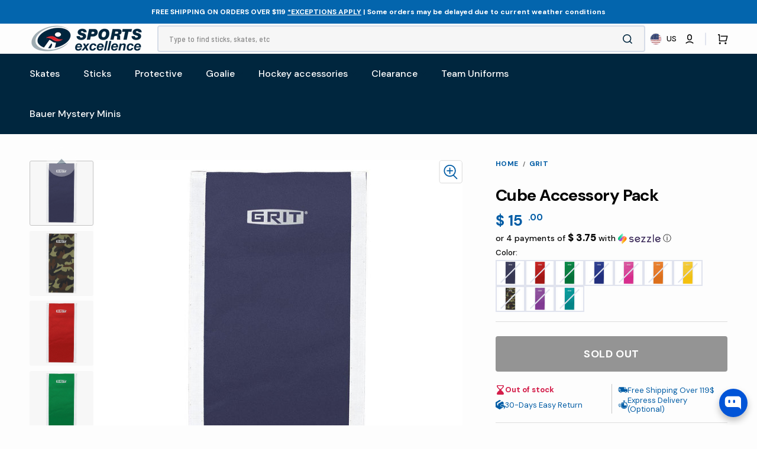

--- FILE ---
content_type: text/html; charset=utf-8
request_url: https://sportsexcellence.com/en-us/products/cube-accessory-pack-cu1x
body_size: 87152
content:
<!doctype html>
<html class="no-js" lang="en" data-scheme="light">
  <head>
 


    <meta charset="utf-8">
    <meta http-equiv="X-UA-Compatible" content="IE=edge">
    <meta name="viewport" content="width=device-width,initial-scale=1">
    <meta name="theme-color" content="">
    <link rel="canonical" href="https://sportsexcellence.com/en-us/products/cube-accessory-pack-cu1x">
    <link rel="alternate" hreflang="en" href="https://www.sportsexcellence.com/" />
<link rel="alternate" hreflang="fr" href="https://www.sportsexcellence.com/fr" />
<link rel="alternate" hreflang="en-us" href="https://www.sportsexcellence.com/en-us" />


    
    <link rel="preconnect" href="https://cdn.shopify.com" crossorigin><link rel="icon" type="image/png" href="//sportsexcellence.com/cdn/shop/files/favicon-32x32_c6a9b6e5-1ea9-4d88-bb67-6bc0524b9838.png?crop=center&height=32&v=1730757431&width=32"><link rel="preconnect" href="https://fonts.shopifycdn.com" crossorigin><title>Cube Accessory Pack</title>

    
      <meta name="description" content="Cube Accessory Pack from Grit. Shop for the best, high performance and cutting-edge equipment with Sports Excellence. Free shipping on orders $99+">
    

    

<meta property="og:site_name" content="Sports Excellence">
<meta property="og:url" content="https://sportsexcellence.com/en-us/products/cube-accessory-pack-cu1x">
<meta property="og:title" content="Cube Accessory Pack">
<meta property="og:type" content="product">
<meta property="og:description" content="Cube Accessory Pack from Grit. Shop for the best, high performance and cutting-edge equipment with Sports Excellence. Free shipping on orders $99+"><meta property="og:image" content="http://sportsexcellence.com/cdn/shop/products/cube-accessory-pack.jpg?v=1750184665">
  <meta property="og:image:secure_url" content="https://sportsexcellence.com/cdn/shop/products/cube-accessory-pack.jpg?v=1750184665">
  <meta property="og:image:width" content="1150">
  <meta property="og:image:height" content="1150"><meta property="og:price:amount" content="15.00">
  <meta property="og:price:currency" content="USD"><meta name="twitter:card" content="summary_large_image">
<meta name="twitter:title" content="Cube Accessory Pack">
<meta name="twitter:description" content="Cube Accessory Pack from Grit. Shop for the best, high performance and cutting-edge equipment with Sports Excellence. Free shipping on orders $99+">


        <script src="https://cdnjs.cloudflare.com/ajax/libs/jquery/3.7.1/jquery.min.js" integrity="sha512-v2CJ7UaYy4JwqLDIrZUI/4hqeoQieOmAZNXBeQyjo21dadnwR+8ZaIJVT8EE2iyI61OV8e6M8PP2/4hpQINQ/g==" crossorigin="anonymous" referrerpolicy="no-referrer"></script>

    <script src="//sportsexcellence.com/cdn/shopifycloud/storefront/assets/themes_support/api.jquery-7ab1a3a4.js" type="text/javascript"></script>

    <script src="//sportsexcellence.com/cdn/shop/t/846/assets/constants.js?v=57430444635880596041762939166" defer="defer"></script>
    <script src="//sportsexcellence.com/cdn/shop/t/846/assets/pubsub.js?v=2921868252632587581762939205" defer="defer"></script>
    <script src="//sportsexcellence.com/cdn/shop/t/846/assets/global.js?v=110494328896047004441762939180" defer="defer"></script>

    <script>window.performance && window.performance.mark && window.performance.mark('shopify.content_for_header.start');</script><meta name="facebook-domain-verification" content="a1ozcv1211vkfjyl14yudo7ozq5z79">
<meta id="shopify-digital-wallet" name="shopify-digital-wallet" content="/73100198200/digital_wallets/dialog">
<meta name="shopify-checkout-api-token" content="12ac3a2abfdb1986b593a642da6f518b">
<link rel="alternate" hreflang="x-default" href="https://sportsexcellence.com/products/cube-accessory-pack-cu1x">
<link rel="alternate" hreflang="en-US" href="https://sportsexcellence.com/en-us/products/cube-accessory-pack-cu1x">
<link rel="alternate" hreflang="en-CA" href="https://sportsexcellence.com/products/cube-accessory-pack-cu1x">
<link rel="alternate" hreflang="fr-CA" href="https://sportsexcellence.com/fr/products/cube-accessory-pack-cu1x">
<link rel="alternate" type="application/json+oembed" href="https://sportsexcellence.com/en-us/products/cube-accessory-pack-cu1x.oembed">
<script async="async" src="/checkouts/internal/preloads.js?locale=en-US"></script>
<link rel="preconnect" href="https://shop.app" crossorigin="anonymous">
<script async="async" src="https://shop.app/checkouts/internal/preloads.js?locale=en-US&shop_id=73100198200" crossorigin="anonymous"></script>
<script id="apple-pay-shop-capabilities" type="application/json">{"shopId":73100198200,"countryCode":"CA","currencyCode":"USD","merchantCapabilities":["supports3DS"],"merchantId":"gid:\/\/shopify\/Shop\/73100198200","merchantName":"Sports Excellence","requiredBillingContactFields":["postalAddress","email","phone"],"requiredShippingContactFields":["postalAddress","email","phone"],"shippingType":"shipping","supportedNetworks":["visa","masterCard","amex","discover","interac","jcb"],"total":{"type":"pending","label":"Sports Excellence","amount":"1.00"},"shopifyPaymentsEnabled":true,"supportsSubscriptions":true}</script>
<script id="shopify-features" type="application/json">{"accessToken":"12ac3a2abfdb1986b593a642da6f518b","betas":["rich-media-storefront-analytics"],"domain":"sportsexcellence.com","predictiveSearch":true,"shopId":73100198200,"locale":"en"}</script>
<script>var Shopify = Shopify || {};
Shopify.shop = "sports-excellence-4988.myshopify.com";
Shopify.locale = "en";
Shopify.currency = {"active":"USD","rate":"0.723835"};
Shopify.country = "US";
Shopify.theme = {"name":"01\/05\/2026 New Year","id":183066231096,"schema_name":"Stockmart","schema_version":"1.2.0","theme_store_id":null,"role":"main"};
Shopify.theme.handle = "null";
Shopify.theme.style = {"id":null,"handle":null};
Shopify.cdnHost = "sportsexcellence.com/cdn";
Shopify.routes = Shopify.routes || {};
Shopify.routes.root = "/en-us/";</script>
<script type="module">!function(o){(o.Shopify=o.Shopify||{}).modules=!0}(window);</script>
<script>!function(o){function n(){var o=[];function n(){o.push(Array.prototype.slice.apply(arguments))}return n.q=o,n}var t=o.Shopify=o.Shopify||{};t.loadFeatures=n(),t.autoloadFeatures=n()}(window);</script>
<script>
  window.ShopifyPay = window.ShopifyPay || {};
  window.ShopifyPay.apiHost = "shop.app\/pay";
  window.ShopifyPay.redirectState = null;
</script>
<script id="shop-js-analytics" type="application/json">{"pageType":"product"}</script>
<script defer="defer" async type="module" src="//sportsexcellence.com/cdn/shopifycloud/shop-js/modules/v2/client.init-shop-cart-sync_CG-L-Qzi.en.esm.js"></script>
<script defer="defer" async type="module" src="//sportsexcellence.com/cdn/shopifycloud/shop-js/modules/v2/chunk.common_B8yXDTDb.esm.js"></script>
<script type="module">
  await import("//sportsexcellence.com/cdn/shopifycloud/shop-js/modules/v2/client.init-shop-cart-sync_CG-L-Qzi.en.esm.js");
await import("//sportsexcellence.com/cdn/shopifycloud/shop-js/modules/v2/chunk.common_B8yXDTDb.esm.js");

  window.Shopify.SignInWithShop?.initShopCartSync?.({"fedCMEnabled":true,"windoidEnabled":true});

</script>
<script>
  window.Shopify = window.Shopify || {};
  if (!window.Shopify.featureAssets) window.Shopify.featureAssets = {};
  window.Shopify.featureAssets['shop-js'] = {"shop-cart-sync":["modules/v2/client.shop-cart-sync_C7TtgCZT.en.esm.js","modules/v2/chunk.common_B8yXDTDb.esm.js"],"shop-button":["modules/v2/client.shop-button_aOcg-RjH.en.esm.js","modules/v2/chunk.common_B8yXDTDb.esm.js"],"init-fed-cm":["modules/v2/client.init-fed-cm_DGh7x7ZX.en.esm.js","modules/v2/chunk.common_B8yXDTDb.esm.js"],"init-windoid":["modules/v2/client.init-windoid_C5PxDKWE.en.esm.js","modules/v2/chunk.common_B8yXDTDb.esm.js"],"init-shop-email-lookup-coordinator":["modules/v2/client.init-shop-email-lookup-coordinator_D-37GF_a.en.esm.js","modules/v2/chunk.common_B8yXDTDb.esm.js"],"shop-cash-offers":["modules/v2/client.shop-cash-offers_DkchToOx.en.esm.js","modules/v2/chunk.common_B8yXDTDb.esm.js","modules/v2/chunk.modal_dvVUSHam.esm.js"],"init-shop-cart-sync":["modules/v2/client.init-shop-cart-sync_CG-L-Qzi.en.esm.js","modules/v2/chunk.common_B8yXDTDb.esm.js"],"shop-toast-manager":["modules/v2/client.shop-toast-manager_BmSBWum3.en.esm.js","modules/v2/chunk.common_B8yXDTDb.esm.js"],"pay-button":["modules/v2/client.pay-button_Cw45D1uM.en.esm.js","modules/v2/chunk.common_B8yXDTDb.esm.js"],"avatar":["modules/v2/client.avatar_BTnouDA3.en.esm.js"],"shop-login-button":["modules/v2/client.shop-login-button_DrVPCwAQ.en.esm.js","modules/v2/chunk.common_B8yXDTDb.esm.js","modules/v2/chunk.modal_dvVUSHam.esm.js"],"init-customer-accounts":["modules/v2/client.init-customer-accounts_BNYsaOzg.en.esm.js","modules/v2/client.shop-login-button_DrVPCwAQ.en.esm.js","modules/v2/chunk.common_B8yXDTDb.esm.js","modules/v2/chunk.modal_dvVUSHam.esm.js"],"init-customer-accounts-sign-up":["modules/v2/client.init-customer-accounts-sign-up_pIEGEpjr.en.esm.js","modules/v2/client.shop-login-button_DrVPCwAQ.en.esm.js","modules/v2/chunk.common_B8yXDTDb.esm.js","modules/v2/chunk.modal_dvVUSHam.esm.js"],"init-shop-for-new-customer-accounts":["modules/v2/client.init-shop-for-new-customer-accounts_BIu2e6le.en.esm.js","modules/v2/client.shop-login-button_DrVPCwAQ.en.esm.js","modules/v2/chunk.common_B8yXDTDb.esm.js","modules/v2/chunk.modal_dvVUSHam.esm.js"],"shop-follow-button":["modules/v2/client.shop-follow-button_B6YY9G4U.en.esm.js","modules/v2/chunk.common_B8yXDTDb.esm.js","modules/v2/chunk.modal_dvVUSHam.esm.js"],"lead-capture":["modules/v2/client.lead-capture_o2hOda6W.en.esm.js","modules/v2/chunk.common_B8yXDTDb.esm.js","modules/v2/chunk.modal_dvVUSHam.esm.js"],"checkout-modal":["modules/v2/client.checkout-modal_NoX7b1qq.en.esm.js","modules/v2/chunk.common_B8yXDTDb.esm.js","modules/v2/chunk.modal_dvVUSHam.esm.js"],"shop-login":["modules/v2/client.shop-login_DA8-MZ-E.en.esm.js","modules/v2/chunk.common_B8yXDTDb.esm.js","modules/v2/chunk.modal_dvVUSHam.esm.js"],"payment-terms":["modules/v2/client.payment-terms_BFsudFhJ.en.esm.js","modules/v2/chunk.common_B8yXDTDb.esm.js","modules/v2/chunk.modal_dvVUSHam.esm.js"]};
</script>
<script>(function() {
  var isLoaded = false;
  function asyncLoad() {
    if (isLoaded) return;
    isLoaded = true;
    var urls = ["https:\/\/app.kiwisizing.com\/web\/js\/dist\/kiwiSizing\/plugin\/SizingPlugin.prod.js?v=330\u0026shop=sports-excellence-4988.myshopify.com","https:\/\/cdn.logbase.io\/lb-upsell-wrapper.js?shop=sports-excellence-4988.myshopify.com","https:\/\/trust.conversionbear.com\/script?app=trust_badge\u0026shop=sports-excellence-4988.myshopify.com","https:\/\/li-apps.com\/cdn\/lookthru\/js\/lookthru.js?shop=sports-excellence-4988.myshopify.com","https:\/\/storage.nfcube.com\/instafeed-bbfcfc48518ebd6d798e6e425d97de32.js?shop=sports-excellence-4988.myshopify.com"];
    for (var i = 0; i < urls.length; i++) {
      var s = document.createElement('script');
      s.type = 'text/javascript';
      s.async = true;
      s.src = urls[i];
      var x = document.getElementsByTagName('script')[0];
      x.parentNode.insertBefore(s, x);
    }
  };
  if(window.attachEvent) {
    window.attachEvent('onload', asyncLoad);
  } else {
    window.addEventListener('load', asyncLoad, false);
  }
})();</script>
<script id="__st">var __st={"a":73100198200,"offset":-18000,"reqid":"b66ace1e-dfed-4db9-84a9-2096b83e4904-1767737717","pageurl":"sportsexcellence.com\/en-us\/products\/cube-accessory-pack-cu1x","u":"85af3d8c73ad","p":"product","rtyp":"product","rid":8262118670648};</script>
<script>window.ShopifyPaypalV4VisibilityTracking = true;</script>
<script id="form-persister">!function(){'use strict';const t='contact',e='new_comment',n=[[t,t],['blogs',e],['comments',e],[t,'customer']],o='password',r='form_key',c=['recaptcha-v3-token','g-recaptcha-response','h-captcha-response',o],s=()=>{try{return window.sessionStorage}catch{return}},i='__shopify_v',u=t=>t.elements[r],a=function(){const t=[...n].map((([t,e])=>`form[action*='/${t}']:not([data-nocaptcha='true']) input[name='form_type'][value='${e}']`)).join(',');var e;return e=t,()=>e?[...document.querySelectorAll(e)].map((t=>t.form)):[]}();function m(t){const e=u(t);a().includes(t)&&(!e||!e.value)&&function(t){try{if(!s())return;!function(t){const e=s();if(!e)return;const n=u(t);if(!n)return;const o=n.value;o&&e.removeItem(o)}(t);const e=Array.from(Array(32),(()=>Math.random().toString(36)[2])).join('');!function(t,e){u(t)||t.append(Object.assign(document.createElement('input'),{type:'hidden',name:r})),t.elements[r].value=e}(t,e),function(t,e){const n=s();if(!n)return;const r=[...t.querySelectorAll(`input[type='${o}']`)].map((({name:t})=>t)),u=[...c,...r],a={};for(const[o,c]of new FormData(t).entries())u.includes(o)||(a[o]=c);n.setItem(e,JSON.stringify({[i]:1,action:t.action,data:a}))}(t,e)}catch(e){console.error('failed to persist form',e)}}(t)}const f=t=>{if('true'===t.dataset.persistBound)return;const e=function(t,e){const n=function(t){return'function'==typeof t.submit?t.submit:HTMLFormElement.prototype.submit}(t).bind(t);return function(){let t;return()=>{t||(t=!0,(()=>{try{e(),n()}catch(t){(t=>{console.error('form submit failed',t)})(t)}})(),setTimeout((()=>t=!1),250))}}()}(t,(()=>{m(t)}));!function(t,e){if('function'==typeof t.submit&&'function'==typeof e)try{t.submit=e}catch{}}(t,e),t.addEventListener('submit',(t=>{t.preventDefault(),e()})),t.dataset.persistBound='true'};!function(){function t(t){const e=(t=>{const e=t.target;return e instanceof HTMLFormElement?e:e&&e.form})(t);e&&m(e)}document.addEventListener('submit',t),document.addEventListener('DOMContentLoaded',(()=>{const e=a();for(const t of e)f(t);var n;n=document.body,new window.MutationObserver((t=>{for(const e of t)if('childList'===e.type&&e.addedNodes.length)for(const t of e.addedNodes)1===t.nodeType&&'FORM'===t.tagName&&a().includes(t)&&f(t)})).observe(n,{childList:!0,subtree:!0,attributes:!1}),document.removeEventListener('submit',t)}))}()}();</script>
<script integrity="sha256-4kQ18oKyAcykRKYeNunJcIwy7WH5gtpwJnB7kiuLZ1E=" data-source-attribution="shopify.loadfeatures" defer="defer" src="//sportsexcellence.com/cdn/shopifycloud/storefront/assets/storefront/load_feature-a0a9edcb.js" crossorigin="anonymous"></script>
<script crossorigin="anonymous" defer="defer" src="//sportsexcellence.com/cdn/shopifycloud/storefront/assets/shopify_pay/storefront-65b4c6d7.js?v=20250812"></script>
<script data-source-attribution="shopify.dynamic_checkout.dynamic.init">var Shopify=Shopify||{};Shopify.PaymentButton=Shopify.PaymentButton||{isStorefrontPortableWallets:!0,init:function(){window.Shopify.PaymentButton.init=function(){};var t=document.createElement("script");t.src="https://sportsexcellence.com/cdn/shopifycloud/portable-wallets/latest/portable-wallets.en.js",t.type="module",document.head.appendChild(t)}};
</script>
<script data-source-attribution="shopify.dynamic_checkout.buyer_consent">
  function portableWalletsHideBuyerConsent(e){var t=document.getElementById("shopify-buyer-consent"),n=document.getElementById("shopify-subscription-policy-button");t&&n&&(t.classList.add("hidden"),t.setAttribute("aria-hidden","true"),n.removeEventListener("click",e))}function portableWalletsShowBuyerConsent(e){var t=document.getElementById("shopify-buyer-consent"),n=document.getElementById("shopify-subscription-policy-button");t&&n&&(t.classList.remove("hidden"),t.removeAttribute("aria-hidden"),n.addEventListener("click",e))}window.Shopify?.PaymentButton&&(window.Shopify.PaymentButton.hideBuyerConsent=portableWalletsHideBuyerConsent,window.Shopify.PaymentButton.showBuyerConsent=portableWalletsShowBuyerConsent);
</script>
<script data-source-attribution="shopify.dynamic_checkout.cart.bootstrap">document.addEventListener("DOMContentLoaded",(function(){function t(){return document.querySelector("shopify-accelerated-checkout-cart, shopify-accelerated-checkout")}if(t())Shopify.PaymentButton.init();else{new MutationObserver((function(e,n){t()&&(Shopify.PaymentButton.init(),n.disconnect())})).observe(document.body,{childList:!0,subtree:!0})}}));
</script>
<script id='scb4127' type='text/javascript' async='' src='https://sportsexcellence.com/cdn/shopifycloud/privacy-banner/storefront-banner.js'></script><link id="shopify-accelerated-checkout-styles" rel="stylesheet" media="screen" href="https://sportsexcellence.com/cdn/shopifycloud/portable-wallets/latest/accelerated-checkout-backwards-compat.css" crossorigin="anonymous">
<style id="shopify-accelerated-checkout-cart">
        #shopify-buyer-consent {
  margin-top: 1em;
  display: inline-block;
  width: 100%;
}

#shopify-buyer-consent.hidden {
  display: none;
}

#shopify-subscription-policy-button {
  background: none;
  border: none;
  padding: 0;
  text-decoration: underline;
  font-size: inherit;
  cursor: pointer;
}

#shopify-subscription-policy-button::before {
  box-shadow: none;
}

      </style>
<script id="sections-script" data-sections="custom-product,product-recommendations,header,footer" defer="defer" src="//sportsexcellence.com/cdn/shop/t/846/compiled_assets/scripts.js?187500"></script>
<script>window.performance && window.performance.mark && window.performance.mark('shopify.content_for_header.end');</script>


    <style data-shopify>
      @font-face {
  font-family: "DM Sans";
  font-weight: 400;
  font-style: normal;
  font-display: swap;
  src: url("//sportsexcellence.com/cdn/fonts/dm_sans/dmsans_n4.ec80bd4dd7e1a334c969c265873491ae56018d72.woff2") format("woff2"),
       url("//sportsexcellence.com/cdn/fonts/dm_sans/dmsans_n4.87bdd914d8a61247b911147ae68e754d695c58a6.woff") format("woff");
}

      @font-face {
  font-family: "DM Sans";
  font-weight: 700;
  font-style: normal;
  font-display: swap;
  src: url("//sportsexcellence.com/cdn/fonts/dm_sans/dmsans_n7.97e21d81502002291ea1de8aefb79170c6946ce5.woff2") format("woff2"),
       url("//sportsexcellence.com/cdn/fonts/dm_sans/dmsans_n7.af5c214f5116410ca1d53a2090665620e78e2e1b.woff") format("woff");
}

      @font-face {
  font-family: "DM Sans";
  font-weight: 700;
  font-style: normal;
  font-display: swap;
  src: url("//sportsexcellence.com/cdn/fonts/dm_sans/dmsans_n7.97e21d81502002291ea1de8aefb79170c6946ce5.woff2") format("woff2"),
       url("//sportsexcellence.com/cdn/fonts/dm_sans/dmsans_n7.af5c214f5116410ca1d53a2090665620e78e2e1b.woff") format("woff");
}

      @font-face {
  font-family: "DM Sans";
  font-weight: 700;
  font-style: normal;
  font-display: swap;
  src: url("//sportsexcellence.com/cdn/fonts/dm_sans/dmsans_n7.97e21d81502002291ea1de8aefb79170c6946ce5.woff2") format("woff2"),
       url("//sportsexcellence.com/cdn/fonts/dm_sans/dmsans_n7.af5c214f5116410ca1d53a2090665620e78e2e1b.woff") format("woff");
}

      @font-face {
  font-family: "DM Sans";
  font-weight: 400;
  font-style: normal;
  font-display: swap;
  src: url("//sportsexcellence.com/cdn/fonts/dm_sans/dmsans_n4.ec80bd4dd7e1a334c969c265873491ae56018d72.woff2") format("woff2"),
       url("//sportsexcellence.com/cdn/fonts/dm_sans/dmsans_n4.87bdd914d8a61247b911147ae68e754d695c58a6.woff") format("woff");
}

      @font-face {
  font-family: "DM Sans";
  font-weight: 700;
  font-style: normal;
  font-display: swap;
  src: url("//sportsexcellence.com/cdn/fonts/dm_sans/dmsans_n7.97e21d81502002291ea1de8aefb79170c6946ce5.woff2") format("woff2"),
       url("//sportsexcellence.com/cdn/fonts/dm_sans/dmsans_n7.af5c214f5116410ca1d53a2090665620e78e2e1b.woff") format("woff");
}

      @font-face {
  font-family: "DM Sans";
  font-weight: 500;
  font-style: normal;
  font-display: swap;
  src: url("//sportsexcellence.com/cdn/fonts/dm_sans/dmsans_n5.8a0f1984c77eb7186ceb87c4da2173ff65eb012e.woff2") format("woff2"),
       url("//sportsexcellence.com/cdn/fonts/dm_sans/dmsans_n5.9ad2e755a89e15b3d6c53259daad5fc9609888e6.woff") format("woff");
}

      @font-face {
  font-family: "DM Sans";
  font-weight: 700;
  font-style: normal;
  font-display: swap;
  src: url("//sportsexcellence.com/cdn/fonts/dm_sans/dmsans_n7.97e21d81502002291ea1de8aefb79170c6946ce5.woff2") format("woff2"),
       url("//sportsexcellence.com/cdn/fonts/dm_sans/dmsans_n7.af5c214f5116410ca1d53a2090665620e78e2e1b.woff") format("woff");
}

      @font-face {
  font-family: "DM Sans";
  font-weight: 700;
  font-style: normal;
  font-display: swap;
  src: url("//sportsexcellence.com/cdn/fonts/dm_sans/dmsans_n7.97e21d81502002291ea1de8aefb79170c6946ce5.woff2") format("woff2"),
       url("//sportsexcellence.com/cdn/fonts/dm_sans/dmsans_n7.af5c214f5116410ca1d53a2090665620e78e2e1b.woff") format("woff");
}

      @font-face {
  font-family: "DM Sans";
  font-weight: 400;
  font-style: normal;
  font-display: swap;
  src: url("//sportsexcellence.com/cdn/fonts/dm_sans/dmsans_n4.ec80bd4dd7e1a334c969c265873491ae56018d72.woff2") format("woff2"),
       url("//sportsexcellence.com/cdn/fonts/dm_sans/dmsans_n4.87bdd914d8a61247b911147ae68e754d695c58a6.woff") format("woff");
}

      @font-face {
  font-family: "DM Sans";
  font-weight: 300;
  font-style: normal;
  font-display: swap;
  src: url("//sportsexcellence.com/cdn/fonts/dm_sans/dmsans_n3.d218434bb518134511e5205d90c23cfb8a1b261b.woff2") format("woff2"),
       url("//sportsexcellence.com/cdn/fonts/dm_sans/dmsans_n3.0c324a11de656e0e3f656188ad5de9ff34f70c04.woff") format("woff");
}

      @font-face {
  font-family: "DM Sans";
  font-weight: 400;
  font-style: normal;
  font-display: swap;
  src: url("//sportsexcellence.com/cdn/fonts/dm_sans/dmsans_n4.ec80bd4dd7e1a334c969c265873491ae56018d72.woff2") format("woff2"),
       url("//sportsexcellence.com/cdn/fonts/dm_sans/dmsans_n4.87bdd914d8a61247b911147ae68e754d695c58a6.woff") format("woff");
}

      @font-face {
  font-family: "DM Sans";
  font-weight: 500;
  font-style: normal;
  font-display: swap;
  src: url("//sportsexcellence.com/cdn/fonts/dm_sans/dmsans_n5.8a0f1984c77eb7186ceb87c4da2173ff65eb012e.woff2") format("woff2"),
       url("//sportsexcellence.com/cdn/fonts/dm_sans/dmsans_n5.9ad2e755a89e15b3d6c53259daad5fc9609888e6.woff") format("woff");
}

      @font-face {
  font-family: "DM Sans";
  font-weight: 700;
  font-style: normal;
  font-display: swap;
  src: url("//sportsexcellence.com/cdn/fonts/dm_sans/dmsans_n7.97e21d81502002291ea1de8aefb79170c6946ce5.woff2") format("woff2"),
       url("//sportsexcellence.com/cdn/fonts/dm_sans/dmsans_n7.af5c214f5116410ca1d53a2090665620e78e2e1b.woff") format("woff");
}

      @font-face {
  font-family: "DM Sans";
  font-weight: 400;
  font-style: italic;
  font-display: swap;
  src: url("//sportsexcellence.com/cdn/fonts/dm_sans/dmsans_i4.b8fe05e69ee95d5a53155c346957d8cbf5081c1a.woff2") format("woff2"),
       url("//sportsexcellence.com/cdn/fonts/dm_sans/dmsans_i4.403fe28ee2ea63e142575c0aa47684d65f8c23a0.woff") format("woff");
}

      @font-face {
  font-family: "DM Sans";
  font-weight: 700;
  font-style: italic;
  font-display: swap;
  src: url("//sportsexcellence.com/cdn/fonts/dm_sans/dmsans_i7.52b57f7d7342eb7255084623d98ab83fd96e7f9b.woff2") format("woff2"),
       url("//sportsexcellence.com/cdn/fonts/dm_sans/dmsans_i7.d5e14ef18a1d4a8ce78a4187580b4eb1759c2eda.woff") format("woff");
}

      @font-face {
  font-family: "DM Sans";
  font-weight: 700;
  font-style: italic;
  font-display: swap;
  src: url("//sportsexcellence.com/cdn/fonts/dm_sans/dmsans_i7.52b57f7d7342eb7255084623d98ab83fd96e7f9b.woff2") format("woff2"),
       url("//sportsexcellence.com/cdn/fonts/dm_sans/dmsans_i7.d5e14ef18a1d4a8ce78a4187580b4eb1759c2eda.woff") format("woff");
}


      :root {
      --spaced-section: 5rem;

      --font-body-family: "DM Sans", sans-serif;
      --font-body-style: normal;
      --font-body-weight: 400;

      --font-body-scale: 1.6;
      --font-body-line-height: 1.3;

      --font-heading-family: "DM Sans", sans-serif;
      --font-heading-style: normal;
      --font-heading-weight: 700;
      --font-heading-letter-spacing: -0.2em;
      --font-heading-line-height: 1.1;

      --font-subtitle-family: "DM Sans", sans-serif;
      --font-subtitle-style: normal;
      --font-subtitle-weight: 700;
      --font-subtitle-text-transform: uppercase;
      --font-subtitle-scale: 1.0;

      --font-heading-h1-scale: 1.0;
      --font-heading-h2-scale: 1.0;
      --font-heading-h3-scale: 1.0;
      --font-heading-h4-scale: 1.0;

      --font-heading-card-family: "DM Sans", sans-serif;
      --font-heading-card-style: normal;
      --font-heading-card-weight: 700;
      --font-text-card-family: "DM Sans", sans-serif;
      --font-text-card-style: normal;
      --font-text-card-weight: 400;

      --font-heading-card-scale: 1.5;
      --font-text-card-scale: 1.2;

      --font-button-family: "DM Sans", sans-serif;
      --font-button-style: normal;
      --font-button-weight: 700;
      --font-button-text-transform: uppercase;
      --font-button-letter-spacing: 0;
      --font-subtitle-letter-spacing: 0.04em;

      --font-header-menu-family: "DM Sans", sans-serif;
      --font-header-menu-style: normal;
      --font-header-menu-weight: 500;
      --font-header-menu-text-transform: none;

      --font-footer-menu-family: "DM Sans", sans-serif;
      --font-footer-menu-style: normal;
      --font-footer-menu-weight: 700;
      --font-footer-link-size: 13px;

      --font-popups-heading-family: "DM Sans", sans-serif;
      --font-popups-heading-style: normal;
      --font-popups-heading-weight: 700;
      --font-popups-text-family: "DM Sans", sans-serif;
      --font-popups-text-style: normal;
      --font-popups-text-weight: 400;
      --font-popup-heading-scale: 1.0;
      --font-popup-text-scale: 1.0;
      --font-notification-heading-scale: 1.0;
      --font-notification-text-scale: 1.0;

      --color-base-text: 4, 4, 4;
      --color-secondary-text: 113, 113, 113;
      --color-title-text: 4, 4, 4;
      --dot-background-color: , , ;

      --color-base-background-1: 253, 253, 253;
      --color-base-background-2: 255, 255, 255;
      --color-base-background-5: 245, 245, 241;
      --color-base-background-3: 37, 37, 37;
      --color-base-background-4: 40, 40, 40;

      --color-announcement-bar-background-1: 161, 172, 178;
      --color-announcement-bar-background-2: 161, 172, 178;

      --color-base-solid-button-labels: 255, 255, 255;
      --color-base-solid-button-labels-hover: 255, 255, 255;
      --color-base-button-background: 0, 38, 62;
      --color-base-button-background-hover: 30, 72, 181;
      --color-base-outline-button-labels: 224, 227, 238;
      --color-base-outline-button-labels-hover: 53, 101, 224;
      --color-secondary-button-labels: 0, 38, 62;
      --color-secondary-button-labels-hover: 53, 101, 224;
      --color-tertiary-button-labels: 0, 38, 62;
      --color-tertiary-button-labels-hover: 255, 255, 255;
      --color-tertiary-button-background: 0, 38, 62;
      --color-tertiary-button-background-hover: 0, 38, 62;
      --border-radius-button: 4px;
      --color-text-accent: 0, 38, 62;

      --payment-terms-background-color: #fdfdfd;
      --color-overlay-background: 0, 0, 0;
      --color-base-background-input: 255, 255, 255;

      --color-base-border-input: 213, 220, 231;
      --color-hover-border-input: 53, 101, 224;

      --color-badge-sale-background: 213, 31, 75;
      --color-badge-sale-text: 255, 255, 255;
      --color-badge-soldout-background: 113, 113, 113;
      --color-badge-soldout-text: 255, 255, 255;
      --color-border: 224, 227, 238;
      --color-background-card: 255, 255, 255;
      --color-background-card-dark: 247, 247, 247;
      --color-scheme-toggle: 235, 235, 235;
      --color-scheme-toggle-text: 113, 113, 113;
      }

      @media screen and (min-width: 990px) {
      	:root {
      		--spaced-section: 16rem;
      	}
      }

      *,
      *::before,
      *::after {
      box-sizing: inherit;
      }

      html {
      box-sizing: border-box;
      font-size: 10px;
      height: 100%;
      }

      body {
      position: relative;
      display: grid;
      grid-template-rows: auto auto 1fr auto;
      grid-template-columns: 100%;
      min-height: 100%;
      margin: 0;
      font-size: calc(var(--font-body-scale) * 1rem);
      line-height: 1.5;
      font-family: var(--font-body-family);
      font-style: var(--font-body-style);
      font-weight: var(--font-body-weight);
      overflow-x: hidden;
      }
    </style>
    <link href="//sportsexcellence.com/cdn/shop/t/846/assets/swiper-bundle.min.css?v=67104566617031410831762939258" rel="stylesheet" type="text/css" media="all" />
    <link href="//sportsexcellence.com/cdn/shop/t/846/assets/base.css?v=128895308866081966001762939127" rel="stylesheet" type="text/css" media="all" />

    <style>
.color-swatch {
    overflow: hidden;
    border-radius: 0px !important;
    padding: 2rem 2rem !important;
}
  .hide {
    display: none !important;
}
.color-swatch img {
    position: absolute;
    top: 0px;
    left: 0px;
    width: 100%;
    height: 100%;
    object-fit: contain;
}
  .color-swatch:after{
    content: '';
    display: none;
  }
  .collection-wrapper .color-swatch img {
    height: 80px;
    object-fit: cover;
    object-position: -30px -24px 
  }
.collection-wrapper .color-swatch {
  border-radius: 15px !important;
    padding: 0!important;
}
  .c_p-tags-image{
    display:none;
  }
  .collection-wrapper label.aaa.color-swatch {
    width: 25px;
    height: 25px;
}
.c_addon{
width: 100%;
display: flex;
flex-wrap: wrap;
  padding: 20px 0px;
}
.c_addon-a{
width: 33.33%;
padding: 0px 5px;
      margin-bottom: 20px;
}
.c_addon-a input{
display: none;
}
.c_addon-a input:checked + label{
    border-color: #005DAB;
}
.c_addon-a label{
display: block;
    cursor: pointer;
  text-align: center;
      border: 2px solid #9baab4;
}
.c_addon-a label img{
width: 100%;
display: block;
}
.c_addon-a label h2{
margin: 0px;
font-size: 12px;
margin-top: 5px;
}
  .c_addon-a-hide{
    display: none;
  }
    .c_addon-a-show{
    display: block;
  }
  .c_addon-master{
    display: none;
  }
  .c_cartdrawer-addon{
    margin: 0px;
    padding: 0px;
    margin-top: 5px;
  }
  .c_cartdrawer-addon li{
        list-style: none;
  }
  .c_cartdrawer-addon li h2{
        margin: 0px;
    font-size: 14px;
    margin-bottom: 2px;
  }



.custom-bar-text-fill-main {
    margin-bottom: 10px;
  }
.custom-bar{
    width: 100%;
    display: block;
    height: 10px;
    background: #ededed;
    border-radius: 100px;
    margin: 0 auto;
    position: relative;
    margin-top: 5px;
  }
  .custom-bar-range{
    display: block;
    position: absolute;
    top: 0;
    left: 0;
    background: #CE1EFF;
    height: 100%;
    width: 0%;
    border-radius: 100px;
    transition: all 1s;
  }
  .custom-bar-text-fill{
      width: 100%;
    margin: 0 auto;
    text-align: center;
    font-size: 15px;
    margin-bottom: 5px;
    display: none;
    padding-top: 0px;
        font-weight: 500;
  }
  .custom-bar-text-unfill{
    width: 100%;
    margin: 0 auto;
    text-align: center;
    font-size: 15px;
    margin-bottom: 5px;
        font-weight: 500;
  }
  .custom-bar-goal{
    width: 100%;
    margin: 0 auto;
    text-align: center;
    font-size: 13px;
    margin-top: 10px;
  }
.c_product-price{

}
.c_product-Regularprice{
color: #2d8653;
font-size: 2.6rem;
font-weight: 800;
}
.c_product-Rprice[data-rprice="0"], .c_product-Rprice[data-rprice="NaN"] {
    display: none;
}
.c_product-Compareprice{
font-size: 2rem;
font-weight: 800;
text-decoration: line-through;
color: rgb(var(--color-foreground-secondary));
text-decoration-color: rgba(var(--color-foreground-secondary), 1);
margin-left: 10px;
}
.c_product-Cprice[data-cprice="0"], .c_product-Cprice[data-cprice="NaN"] {
    display: none;
}
  .c_drawer__contents{
        padding-left: 3.2rem;
    padding-right: 3.2rem;
  }
  .c_cartdrawer-update {
    height: 100%;
    display: flex;
    flex-direction: column;
    justify-content: space-between;
}
  .c_cartdrawer-updatee:not(:empty) ~ .c_drawer__contents {
    display: none;
}
.product__media-list .product__media-icon.motion-reduce {
  left: 6px;
  top: 6px;
}
  .c_p-tags {
    position: absolute;
    top: 0px;
    right: 0px;
}
  .c_p-tags-ul {
    width: 100%;
    padding: 0px;
    margin: 0px;
    display: flex;
}
  .c_p-tags-ul li {
    background-color: #005da5;
    border-color: #005da5;
    color: white;
    border-radius: .3rem;
    list-style: none;
    margin-left: 10px;
    padding: 10px 10px;
    font-size: 16px;
    line-height: normal;
}
  .c_p-tags-image {
    position: absolute;
    bottom: 10px;
    right: 10px;
}
  .c_p-tags-image .c_p-tags-ul li {
    background: transparent;
}
  .c_p-tags-ul li img {
   width: 150px !important;
    object-fit: contain;
    display: block;
    position: relative !important;
}
  .card--product .c_p-tags-ul li img {
    width: 110px !important;
} 


  @media (max-width: 768px){
      .c_p-tags-ul li img {
   width: 100px !important;
}
      .card--product .c_p-tags-ul li img {
    width: 100px !important;
} 
  }
</style>
<link href="//sportsexcellence.com/cdn/shop/t/846/assets/section-reviews.css?v=139319087961409867431762939248" rel="stylesheet" type="text/css" media="all" />
<link
        rel="stylesheet"
        href="//sportsexcellence.com/cdn/shop/t/846/assets/component-predictive-search.css?v=142162768390384479521762939159"
        media="print"
        onload="this.media='all'"
      ><link rel="preload" as="font" href="//sportsexcellence.com/cdn/fonts/dm_sans/dmsans_n4.ec80bd4dd7e1a334c969c265873491ae56018d72.woff2" type="font/woff2" crossorigin><link rel="preload" as="font" href="//sportsexcellence.com/cdn/fonts/dm_sans/dmsans_n7.97e21d81502002291ea1de8aefb79170c6946ce5.woff2" type="font/woff2" crossorigin><script>
      document.documentElement.className = document.documentElement.className.replace('no-js', 'js');
      if (Shopify.designMode) {
        document.documentElement.classList.add('shopify-design-mode');
      }
    </script>

    <script src="//sportsexcellence.com/cdn/shop/t/846/assets/jquery-3.6.0.js?v=32573363768646652941762939184" defer="defer"></script>
    <script src="//sportsexcellence.com/cdn/shop/t/846/assets/swiper-bundle.min.js?v=59665753948720967221762939258" defer="defer"></script>
    <script src="//sportsexcellence.com/cdn/shop/t/846/assets/product-card.js?v=157130705868214899451762939198" defer="defer"></script>
    <script src="//sportsexcellence.com/cdn/shop/t/846/assets/popup.js?v=39813363312401138461762939196" defer="defer"></script>
 
    
 <link rel="stylesheet" href="https://cdn.jsdelivr.net/npm/swiper@11/swiper-bundle.min.css"/>
<script src="https://cdn.jsdelivr.net/npm/swiper@11/swiper-bundle.min.js"></script>

<link rel="stylesheet" type="text/css" href="//cdn.jsdelivr.net/npm/slick-carousel@1.8.1/slick/slick.css"/>
<script type="text/javascript" src="//cdn.jsdelivr.net/npm/slick-carousel@1.8.1/slick/slick.min.js"></script>
				

<link href="//sportsexcellence.com/cdn/shop/t/846/assets/custom.css?v=49711699153001946761762939171" rel="stylesheet" type="text/css" media="all" />

    <script>
      var currencyIso_code = null
      let cscoDarkMode = {};

      (function () {
        const body = document.querySelector('html[data-scheme]');

        cscoDarkMode = {
          init: function (e) {
            this.initMode(e);
            window.matchMedia('(prefers-color-scheme: dark)').addListener((e) => {
              this.initMode(e);
            });

            window.addEventListener('load', () => {
              const toggleBtns = document.querySelectorAll('.header__toggle-scheme');
              toggleBtns.forEach((btn) => {
                btn.addEventListener('click', (e) => {
                  e.preventDefault();

                  if ('auto' === body.getAttribute('data-scheme')) {
                    if (window.matchMedia('(prefers-color-scheme: dark)').matches) {
                      cscoDarkMode.changeScheme('light', true);
                    } else if (window.matchMedia('(prefers-color-scheme: light)').matches) {
                      cscoDarkMode.changeScheme('dark', true);
                    }
                  } else {
                    if ('dark' === body.getAttribute('data-scheme')) {
                      cscoDarkMode.changeScheme('light', true);
                    } else {
                      cscoDarkMode.changeScheme('dark', true);
                    }
                  }
                });
              });
            });
          },
          initMode: function (e) {
            let siteScheme = false;
            switch (
              'light' // Field. User’s system preference.
            ) {
              case 'dark':
                siteScheme = 'dark';
                break;
              case 'light':
                siteScheme = 'light';
                break;
              case 'system':
                siteScheme = 'auto';
                break;
            }
            if ('false') {
              // Field. Enable dark/light mode toggle.
              if ('light' === localStorage.getItem('_color_schema')) {
                siteScheme = 'light';
              }
              if ('dark' === localStorage.getItem('_color_schema')) {
                siteScheme = 'dark';
              }
            }
            if (siteScheme && siteScheme !== body.getAttribute('data-scheme')) {
              this.changeScheme(siteScheme, false);
            }
          },
          changeScheme: function (siteScheme, cookie) {
            body.classList.add('scheme-toggled');
            body.setAttribute('data-scheme', siteScheme);
            if (cookie) {
              localStorage.setItem('_color_schema', siteScheme);
            }
            setTimeout(() => {
              body.classList.remove('scheme-toggled');
            }, 100);
          },
        };
      })();

      cscoDarkMode.init();

      document.addEventListener('shopify:section:load', function () {
        setTimeout(() => {
          cscoDarkMode.init();
        }, 100);
      });
    </script>

    <script type="text/javascript">
    (function(c,l,a,r,i,t,y){
        c[a]=c[a]||function(){(c[a].q=c[a].q||[]).push(arguments)};
        t=l.createElement(r);t.async=1;t.src="https://www.clarity.ms/tag/"+i;
        y=l.getElementsByTagName(r)[0];y.parentNode.insertBefore(t,y);
    })(window, document, "clarity", "script", "ly4p4sjsz1");
</script>

    <script>!function(s,a,e,v,n,t,z){if(s.saq)return;n=s.saq=function(){n.callMethod?n.callMethod.apply(n,arguments):n.queue.push(arguments)};if(!s._saq)s._saq=n;n.push=n;n.loaded=!0;n.version=‘1.0’;n.queue=[];t=a.createElement(e);t.async=!0;t.src=v;z=a.getElementsByTagName(e)[0];z.parentNode.insertBefore(t,z)}(window,document,‘script’,‘https://tags.srv.stackadapt.com/events.js');saq('rt’, ‘A0zAuaecLC3OUgFVA5AbGx’);</script><noscript><img src=“https://tags.srv.stackadapt.com/rt?sid=A0zAuaecLC3OUgFVA5AbGx” width=“1" height=“1”/></noscript>

    

    
  <!-- BEGIN app block: shopify://apps/triplewhale/blocks/triple_pixel_snippet/483d496b-3f1a-4609-aea7-8eee3b6b7a2a --><link rel='preconnect dns-prefetch' href='https://api.config-security.com/' crossorigin />
<link rel='preconnect dns-prefetch' href='https://conf.config-security.com/' crossorigin />
<script>
/* >> TriplePixel :: start*/
window.TriplePixelData={TripleName:"sports-excellence-4988.myshopify.com",ver:"2.16",plat:"SHOPIFY",isHeadless:false,src:'SHOPIFY_EXT',product:{id:"8262118670648",name:`Cube Accessory Pack`,price:"15.00",variant:"45051051344184"},search:"",collection:"",cart:"drawer",template:"product",curr:"USD" || "CAD"},function(W,H,A,L,E,_,B,N){function O(U,T,P,H,R){void 0===R&&(R=!1),H=new XMLHttpRequest,P?(H.open("POST",U,!0),H.setRequestHeader("Content-Type","text/plain")):H.open("GET",U,!0),H.send(JSON.stringify(P||{})),H.onreadystatechange=function(){4===H.readyState&&200===H.status?(R=H.responseText,U.includes("/first")?eval(R):P||(N[B]=R)):(299<H.status||H.status<200)&&T&&!R&&(R=!0,O(U,T-1,P))}}if(N=window,!N[H+"sn"]){N[H+"sn"]=1,L=function(){return Date.now().toString(36)+"_"+Math.random().toString(36)};try{A.setItem(H,1+(0|A.getItem(H)||0)),(E=JSON.parse(A.getItem(H+"U")||"[]")).push({u:location.href,r:document.referrer,t:Date.now(),id:L()}),A.setItem(H+"U",JSON.stringify(E))}catch(e){}var i,m,p;A.getItem('"!nC`')||(_=A,A=N,A[H]||(E=A[H]=function(t,e,i){return void 0===i&&(i=[]),"State"==t?E.s:(W=L(),(E._q=E._q||[]).push([W,t,e].concat(i)),W)},E.s="Installed",E._q=[],E.ch=W,B="configSecurityConfModel",N[B]=1,O("https://conf.config-security.com/model",5),i=L(),m=A[atob("c2NyZWVu")],_.setItem("di_pmt_wt",i),p={id:i,action:"profile",avatar:_.getItem("auth-security_rand_salt_"),time:m[atob("d2lkdGg=")]+":"+m[atob("aGVpZ2h0")],host:A.TriplePixelData.TripleName,plat:A.TriplePixelData.plat,url:window.location.href.slice(0,500),ref:document.referrer,ver:A.TriplePixelData.ver},O("https://api.config-security.com/event",5,p),O("https://api.config-security.com/first?host=".concat(p.host,"&plat=").concat(p.plat),5)))}}("","TriplePixel",localStorage);
/* << TriplePixel :: end*/
</script>



<!-- END app block --><!-- BEGIN app block: shopify://apps/avada-seo-suite/blocks/avada-seo/15507c6e-1aa3-45d3-b698-7e175e033440 --><script>
  window.AVADA_SEO_ENABLED = true;
</script><!-- BEGIN app snippet: avada-broken-link-manager --><!-- END app snippet --><!-- BEGIN app snippet: avada-seo-site --><!-- END app snippet --><!-- BEGIN app snippet: avada-robot-onpage --><!-- Avada SEO Robot Onpage -->












<!-- END app snippet --><!-- BEGIN app snippet: avada-frequently-asked-questions -->







<!-- END app snippet --><!-- BEGIN app snippet: avada-custom-css --> <!-- BEGIN Avada SEO custom CSS END -->


<!-- END Avada SEO custom CSS END -->
<!-- END app snippet --><!-- BEGIN app snippet: avada-homepage --><!-- END app snippet --><!-- BEGIN app snippet: avada-seo-preload --><script>
  const ignore = ["\/cart","\/account"];
  window.FPConfig = {
      delay: 0,
      ignoreKeywords: ignore || ['/cart', '/account/login', '/account/logout', '/account'],
      maxRPS: 3,
      hoverDelay: 50
  };
</script>


  <script type="lightJs" src="https://cdn.shopify.com/extensions/019b5883-b6ab-7058-b8a7-b81c7af1b0f9/avada-seo-suite-218/assets/flying-pages.js" defer="defer"></script>

<!-- END app snippet --><!-- BEGIN app snippet: avada-loading --><style>
  @keyframes avada-rotate {
    0% { transform: rotate(0); }
    100% { transform: rotate(360deg); }
  }

  @keyframes avada-fade-out {
    0% { opacity: 1; visibility: visible; }
    100% { opacity: 0; visibility: hidden; }
  }

  .Avada-LoadingScreen {
    display: none;
    width: 100%;
    height: 100vh;
    top: 0;
    position: fixed;
    z-index: 9999;
    display: flex;
    align-items: center;
    justify-content: center;
  
    background-color: #F2F2F2;
  
  }

  .Avada-LoadingScreen svg {
    animation: avada-rotate 1s linear infinite;
    width: 75px;
    height: 75px;
  }
</style>
<script>
  const themeId = Shopify.theme.id;
  const loadingSettingsValue = {"enabled":false,"loadingColor":"#333333","bgColor":"#F2F2F2","waitTime":0,"durationTime":2,"loadingType":"circle","bgType":"color","sizeLoading":"75","displayShow":"first","bgImage":"","themeIds":[]};
  const loadingType = loadingSettingsValue?.loadingType;
  function renderLoading() {
    new MutationObserver((mutations, observer) => {
      if (document.body) {
        observer.disconnect();
        const loadingDiv = document.createElement('div');
        loadingDiv.className = 'Avada-LoadingScreen';
        if(loadingType === 'custom_logo' || loadingType === 'favicon_logo') {
          const srcLoadingImage = loadingSettingsValue?.customLogoThemeIds[themeId] || '';
          if(srcLoadingImage) {
            loadingDiv.innerHTML = `
            <img alt="Avada logo"  height="600px" loading="eager" fetchpriority="high"
              src="${srcLoadingImage}&width=600"
              width="600px" />
              `
          }
        }
        if(loadingType === 'circle') {
          loadingDiv.innerHTML = `
        <svg viewBox="0 0 40 40" fill="none" xmlns="http://www.w3.org/2000/svg">
          <path d="M20 3.75C11.0254 3.75 3.75 11.0254 3.75 20C3.75 21.0355 2.91053 21.875 1.875 21.875C0.839475 21.875 0 21.0355 0 20C0 8.9543 8.9543 0 20 0C31.0457 0 40 8.9543 40 20C40 31.0457 31.0457 40 20 40C18.9645 40 18.125 39.1605 18.125 38.125C18.125 37.0895 18.9645 36.25 20 36.25C28.9748 36.25 36.25 28.9748 36.25 20C36.25 11.0254 28.9748 3.75 20 3.75Z" fill="#333333"/>
        </svg>
      `;
        }

        document.body.insertBefore(loadingDiv, document.body.firstChild || null);
        const e = '2';
        const t = 'first';
        const o = 'first' === t;
        const a = sessionStorage.getItem('isShowLoadingAvada');
        const n = document.querySelector('.Avada-LoadingScreen');
        if (a && o) return (n.style.display = 'none');
        n.style.display = 'flex';
        const i = document.body;
        i.style.overflow = 'hidden';
        const l = () => {
          i.style.overflow = 'auto';
          n.style.animation = 'avada-fade-out 1s ease-out forwards';
          setTimeout(() => {
            n.style.display = 'none';
          }, 1000);
        };
        if ((o && !a && sessionStorage.setItem('isShowLoadingAvada', true), 'duration_auto' === e)) {
          window.onload = function() {
            l();
          };
          return;
        }
        setTimeout(() => {
          l();
        }, 1000 * e);
      }
    }).observe(document.documentElement, { childList: true, subtree: true });
  };
  function isNullish(value) {
    return value === null || value === undefined;
  }
  const themeIds = '';
  const themeIdsArray = themeIds ? themeIds.split(',') : [];

  if(!isNullish(themeIds) && themeIdsArray.includes(themeId.toString()) && loadingSettingsValue?.enabled) {
    renderLoading();
  }

  if(isNullish(loadingSettingsValue?.themeIds) && loadingSettingsValue?.enabled) {
    renderLoading();
  }
</script>
<!-- END app snippet --><!-- BEGIN app snippet: avada-seo-social-post --><!-- END app snippet -->
<!-- END app block --><!-- BEGIN app block: shopify://apps/judge-me-reviews/blocks/judgeme_core/61ccd3b1-a9f2-4160-9fe9-4fec8413e5d8 --><!-- Start of Judge.me Core -->






<link rel="dns-prefetch" href="https://cdnwidget.judge.me">
<link rel="dns-prefetch" href="https://cdn.judge.me">
<link rel="dns-prefetch" href="https://cdn1.judge.me">
<link rel="dns-prefetch" href="https://api.judge.me">

<script data-cfasync='false' class='jdgm-settings-script'>window.jdgmSettings={"pagination":5,"disable_web_reviews":false,"badge_no_review_text":"No reviews","badge_n_reviews_text":"({{ n }})","badge_star_color":"#ffa534","hide_badge_preview_if_no_reviews":true,"badge_hide_text":false,"enforce_center_preview_badge":false,"widget_title":"Customer Reviews","widget_open_form_text":"Write a review","widget_close_form_text":"Cancel review","widget_refresh_page_text":"Refresh page","widget_summary_text":"Based on {{ number_of_reviews }} review/reviews","widget_no_review_text":"Be the first to write a review","widget_name_field_text":"Display name","widget_verified_name_field_text":"Verified Name (public)","widget_name_placeholder_text":"Display name","widget_required_field_error_text":"This field is required.","widget_email_field_text":"Email address","widget_verified_email_field_text":"Verified Email (private, can not be edited)","widget_email_placeholder_text":"Your email address","widget_email_field_error_text":"Please enter a valid email address.","widget_rating_field_text":"Rating","widget_review_title_field_text":"Review Title","widget_review_title_placeholder_text":"Give your review a title","widget_review_body_field_text":"Review content","widget_review_body_placeholder_text":"Start writing here...","widget_pictures_field_text":"Picture/Video (optional)","widget_submit_review_text":"Submit Review","widget_submit_verified_review_text":"Submit Verified Review","widget_submit_success_msg_with_auto_publish":"Thank you! Please refresh the page in a few moments to see your review. You can remove or edit your review by logging into \u003ca href='https://judge.me/login' target='_blank' rel='nofollow noopener'\u003eJudge.me\u003c/a\u003e","widget_submit_success_msg_no_auto_publish":"Thank you! Your review will be published as soon as it is approved by the shop admin. You can remove or edit your review by logging into \u003ca href='https://judge.me/login' target='_blank' rel='nofollow noopener'\u003eJudge.me\u003c/a\u003e","widget_show_default_reviews_out_of_total_text":"Showing {{ n_reviews_shown }} out of {{ n_reviews }} reviews.","widget_show_all_link_text":"Show all","widget_show_less_link_text":"Show less","widget_author_said_text":"{{ reviewer_name }} said:","widget_days_text":"{{ n }} days ago","widget_weeks_text":"{{ n }} week/weeks ago","widget_months_text":"{{ n }} month/months ago","widget_years_text":"{{ n }} year/years ago","widget_yesterday_text":"Yesterday","widget_today_text":"Today","widget_replied_text":"\u003e\u003e {{ shop_name }} replied:","widget_read_more_text":"Read more","widget_rating_filter_see_all_text":"See all reviews","widget_sorting_most_recent_text":"Most Recent","widget_sorting_highest_rating_text":"Highest Rating","widget_sorting_lowest_rating_text":"Lowest Rating","widget_sorting_with_pictures_text":"Only Pictures","widget_sorting_most_helpful_text":"Most Helpful","widget_open_question_form_text":"Ask a question","widget_reviews_subtab_text":"Reviews","widget_questions_subtab_text":"Questions","widget_question_label_text":"Question","widget_answer_label_text":"Answer","widget_question_placeholder_text":"Write your question here","widget_submit_question_text":"Submit Question","widget_question_submit_success_text":"Thank you for your question! We will notify you once it gets answered.","widget_star_color":"#ffa534","verified_badge_text":"Verified","verified_badge_placement":"left-of-reviewer-name","widget_hide_border":false,"widget_social_share":false,"widget_thumb":false,"widget_review_location_show":false,"all_reviews_include_out_of_store_products":true,"all_reviews_out_of_store_text":"(out of store)","all_reviews_product_name_prefix_text":"about","enable_review_pictures":true,"enable_question_anwser":false,"widget_product_reviews_subtab_text":"Product Reviews","widget_shop_reviews_subtab_text":"Shop Reviews","widget_write_a_store_review_text":"Write a Store Review","widget_other_languages_heading":"Reviews in Other Languages","widget_translate_review_text":"Translate review to {{ language }}","widget_translating_review_text":"Translating...","widget_show_original_translation_text":"Show original ({{ language }})","widget_translate_review_failed_text":"Review couldn't be translated.","widget_translate_review_retry_text":"Retry","widget_translate_review_try_again_later_text":"Try again later","widget_sorting_pictures_first_text":"Pictures First","floating_tab_button_name":"★ Reviews","floating_tab_title":"Let customers speak for us","floating_tab_url":"","floating_tab_url_enabled":false,"all_reviews_text_badge_text":"Customers rate us {{ shop.metafields.judgeme.all_reviews_rating | round: 1 }}/5 based on {{ shop.metafields.judgeme.all_reviews_count }} reviews.","all_reviews_text_badge_text_branded_style":"{{ shop.metafields.judgeme.all_reviews_rating | round: 1 }} out of 5 stars based on {{ shop.metafields.judgeme.all_reviews_count }} reviews","all_reviews_text_badge_url":"","featured_carousel_title":"Let customers speak for us","featured_carousel_count_text":"from {{ n }} reviews","featured_carousel_url":"","featured_carousel_width":100,"verified_count_badge_url":"","widget_star_use_custom_color":true,"picture_reminder_submit_button":"Upload Pictures","enable_review_videos":true,"widget_sorting_videos_first_text":"Videos First","widget_review_pending_text":"Pending","featured_carousel_items_for_large_screen":5,"remove_microdata_snippet":true,"preview_badge_no_question_text":"No questions","preview_badge_n_question_text":"{{ number_of_questions }} question/questions","widget_search_bar_placeholder":"Search reviews","widget_sorting_verified_only_text":"Verified only","featured_carousel_theme":"card","featured_carousel_show_product":true,"featured_carousel_full_star_background":"#00263E","featured_carousel_verified_badge_enable":true,"featured_carousel_more_reviews_button_text":"Read more reviews","featured_carousel_view_product_button_text":"View product","all_reviews_page_load_more_text":"Load More Reviews","widget_public_name_text":"displayed publicly like","default_reviewer_name_has_non_latin":true,"widget_reviewer_anonymous":"Anonymous","medals_widget_title":"Judge.me Review Medals","widget_invalid_yt_video_url_error_text":"Not a YouTube video URL","widget_max_length_field_error_text":"Please enter no more than {0} characters.","widget_verified_by_shop_text":"Verified by Shop","widget_load_with_code_splitting":true,"widget_ugc_title":"Made by us, Shared by you","widget_ugc_subtitle":"Tag us to see your picture featured in our page","widget_ugc_primary_button_text":"Buy Now","widget_ugc_secondary_button_text":"Load More","widget_ugc_reviews_button_text":"View Reviews","widget_primary_color":"#00263E","widget_summary_average_rating_text":"{{ average_rating }} out of 5","widget_media_grid_title":"Customer photos \u0026 videos","widget_media_grid_see_more_text":"See more","widget_show_product_medals":false,"widget_verified_by_judgeme_text":"Verified by Judge.me","widget_verified_by_judgeme_text_in_store_medals":"Verified by Judge.me","widget_media_field_exceed_quantity_message":"Sorry, we can only accept {{ max_media }} for one review.","widget_media_field_exceed_limit_message":"{{ file_name }} is too large, please select a {{ media_type }} less than {{ size_limit }}MB.","widget_review_submitted_text":"Review Submitted!","widget_question_submitted_text":"Question Submitted!","widget_close_form_text_question":"Cancel","widget_write_your_answer_here_text":"Write your answer here","widget_enabled_branded_link":true,"widget_show_collected_by_judgeme":false,"widget_collected_by_judgeme_text":"collected by Judge.me","widget_load_more_text":"Load More","widget_full_review_text":"Full Review","widget_read_more_reviews_text":"Read More Reviews","widget_read_questions_text":"Read Questions","widget_questions_and_answers_text":"Questions \u0026 Answers","widget_verified_by_text":"Verified by","widget_verified_text":"Verified","widget_number_of_reviews_text":"{{ number_of_reviews }} reviews","widget_back_button_text":"Back","widget_next_button_text":"Next","widget_custom_forms_filter_button":"Filters","custom_forms_style":"vertical","how_reviews_are_collected":"How reviews are collected?","widget_gdpr_statement":"How we use your data: We'll only contact you about the review you left, and only if necessary. By submitting your review, you agree to Judge.me's \u003ca href='https://judge.me/terms' target='_blank' rel='nofollow noopener'\u003eterms\u003c/a\u003e, \u003ca href='https://judge.me/privacy' target='_blank' rel='nofollow noopener'\u003eprivacy\u003c/a\u003e and \u003ca href='https://judge.me/content-policy' target='_blank' rel='nofollow noopener'\u003econtent\u003c/a\u003e policies.","review_snippet_widget_round_border_style":true,"review_snippet_widget_card_color":"#FFFFFF","review_snippet_widget_slider_arrows_background_color":"#FFFFFF","review_snippet_widget_slider_arrows_color":"#000000","review_snippet_widget_star_color":"#108474","all_reviews_product_variant_label_text":"Variant: ","widget_show_verified_branding":false,"redirect_reviewers_invited_via_email":"review_widget","request_store_review_after_product_review":true,"request_review_other_products_in_order":true,"review_content_screen_title_text":"How would you rate this product?","review_content_introduction_text":"We would love it if you would share a bit about your experience.","one_star_review_guidance_text":"Poor","five_star_review_guidance_text":"Great","customer_information_screen_title_text":"About you","customer_information_introduction_text":"Please tell us more about you.","custom_questions_screen_title_text":"Your experience in more detail","custom_questions_introduction_text":"Here are a few questions to help us understand more about your experience.","review_submitted_screen_title_text":"Thanks for your review!","review_submitted_screen_thank_you_text":"We are processing it and it will appear on the store soon.","review_submitted_screen_email_verification_text":"Please confirm your email by clicking the link we just sent you. This helps us keep reviews authentic.","review_submitted_request_store_review_text":"Would you like to share your experience of shopping with us?","review_submitted_review_other_products_text":"Would you like to review these products?","store_review_screen_title_text":"Would you like to share your experience of shopping with us?","store_review_introduction_text":"We value your feedback and use it to improve. Please share any thoughts or suggestions you have.","reviewer_media_screen_title_picture_text":"Share a picture","reviewer_media_introduction_picture_text":"Upload a photo to support your review.","reviewer_media_screen_title_video_text":"Share a video","reviewer_media_introduction_video_text":"Upload a video to support your review.","reviewer_media_screen_title_picture_or_video_text":"Share a picture or video","reviewer_media_introduction_picture_or_video_text":"Upload a photo or video to support your review.","reviewer_media_youtube_url_text":"Paste your Youtube URL here","advanced_settings_next_step_button_text":"Next","advanced_settings_close_review_button_text":"Close","write_review_flow_required_text":"Required","write_review_flow_privacy_message_text":"We respect your privacy.","write_review_flow_anonymous_text":"Post review as anonymous","write_review_flow_visibility_text":"This won't be visible to other customers.","write_review_flow_multiple_selection_help_text":"Select as many as you like","write_review_flow_single_selection_help_text":"Select one option","write_review_flow_required_field_error_text":"This field is required","write_review_flow_invalid_email_error_text":"Please enter a valid email address","write_review_flow_max_length_error_text":"Max. {{ max_length }} characters.","write_review_flow_media_upload_text":"\u003cb\u003eClick to upload\u003c/b\u003e or drag and drop","write_review_flow_gdpr_statement":"We'll only contact you about your review if necessary. By submitting your review, you agree to our \u003ca href='https://judge.me/terms' target='_blank' rel='nofollow noopener'\u003eterms and conditions\u003c/a\u003e and \u003ca href='https://judge.me/privacy' target='_blank' rel='nofollow noopener'\u003eprivacy policy\u003c/a\u003e.","negative_review_resolution_screen_title_text":"Tell us more","negative_review_resolution_text":"We see that you have not had a great experience. Before you leave a review reach out to us and we would love to do what we can to make sure your experience with us is great.","negative_review_resolution_button_text":"Contact us","transparency_badges_collected_via_store_invite_text":"Review collected via store invitation","transparency_badges_from_another_provider_text":"Review collected from another provider","transparency_badges_collected_from_store_visitor_text":"Review collected from a store visitor","transparency_badges_written_in_google_text":"Review written in Google","transparency_badges_written_in_etsy_text":"Review written in Etsy","transparency_badges_written_in_shop_app_text":"Review written in Shop App","transparency_badges_earned_reward_text":"Review earned a reward for future purchase","review_widget_review_word_singular":"Review","review_widget_review_word_plural":"Reviews","platform":"shopify","branding_url":"https://app.judge.me/reviews/stores/sportsexcellence.com","branding_text":"Powered by Judge.me","locale":"en","reply_name":"Sports Excellence","widget_version":"3.0","footer":true,"autopublish":false,"review_dates":true,"enable_custom_form":false,"shop_use_review_site":true,"shop_locale":"en","enable_multi_locales_translations":true,"show_review_title_input":true,"review_verification_email_status":"never","can_be_branded":false,"reply_name_text":"Sports Excellence"};</script> <style class='jdgm-settings-style'>.jdgm-xx{left:0}:root{--jdgm-primary-color: #00263E;--jdgm-secondary-color: rgba(0,38,62,0.1);--jdgm-star-color: #ffa534;--jdgm-write-review-text-color: white;--jdgm-write-review-bg-color: #00263E;--jdgm-paginate-color: #00263E;--jdgm-border-radius: 0;--jdgm-reviewer-name-color: #00263E}.jdgm-histogram__bar-content{background-color:#00263E}.jdgm-rev[data-verified-buyer=true] .jdgm-rev__icon.jdgm-rev__icon:after,.jdgm-rev__buyer-badge.jdgm-rev__buyer-badge{color:white;background-color:#00263E}.jdgm-review-widget--small .jdgm-gallery.jdgm-gallery .jdgm-gallery__thumbnail-link:nth-child(8) .jdgm-gallery__thumbnail-wrapper.jdgm-gallery__thumbnail-wrapper:before{content:"See more"}@media only screen and (min-width: 768px){.jdgm-gallery.jdgm-gallery .jdgm-gallery__thumbnail-link:nth-child(8) .jdgm-gallery__thumbnail-wrapper.jdgm-gallery__thumbnail-wrapper:before{content:"See more"}}.jdgm-preview-badge .jdgm-star.jdgm-star{color:#ffa534}.jdgm-prev-badge[data-average-rating='0.00']{display:none !important}.jdgm-author-all-initials{display:none !important}.jdgm-author-last-initial{display:none !important}.jdgm-rev-widg__title{visibility:hidden}.jdgm-rev-widg__summary-text{visibility:hidden}.jdgm-prev-badge__text{visibility:hidden}.jdgm-rev__prod-link-prefix:before{content:'about'}.jdgm-rev__variant-label:before{content:'Variant: '}.jdgm-rev__out-of-store-text:before{content:'(out of store)'}@media only screen and (min-width: 768px){.jdgm-rev__pics .jdgm-rev_all-rev-page-picture-separator,.jdgm-rev__pics .jdgm-rev__product-picture{display:none}}@media only screen and (max-width: 768px){.jdgm-rev__pics .jdgm-rev_all-rev-page-picture-separator,.jdgm-rev__pics .jdgm-rev__product-picture{display:none}}.jdgm-preview-badge[data-template="product"]{display:none !important}.jdgm-preview-badge[data-template="collection"]{display:none !important}.jdgm-preview-badge[data-template="index"]{display:none !important}.jdgm-review-widget[data-from-snippet="true"]{display:none !important}.jdgm-verified-count-badget[data-from-snippet="true"]{display:none !important}.jdgm-carousel-wrapper[data-from-snippet="true"]{display:none !important}.jdgm-all-reviews-text[data-from-snippet="true"]{display:none !important}.jdgm-medals-section[data-from-snippet="true"]{display:none !important}.jdgm-ugc-media-wrapper[data-from-snippet="true"]{display:none !important}.jdgm-review-snippet-widget .jdgm-rev-snippet-widget__cards-container .jdgm-rev-snippet-card{border-radius:8px;background:#fff}.jdgm-review-snippet-widget .jdgm-rev-snippet-widget__cards-container .jdgm-rev-snippet-card__rev-rating .jdgm-star{color:#108474}.jdgm-review-snippet-widget .jdgm-rev-snippet-widget__prev-btn,.jdgm-review-snippet-widget .jdgm-rev-snippet-widget__next-btn{border-radius:50%;background:#fff}.jdgm-review-snippet-widget .jdgm-rev-snippet-widget__prev-btn>svg,.jdgm-review-snippet-widget .jdgm-rev-snippet-widget__next-btn>svg{fill:#000}.jdgm-full-rev-modal.rev-snippet-widget .jm-mfp-container .jm-mfp-content,.jdgm-full-rev-modal.rev-snippet-widget .jm-mfp-container .jdgm-full-rev__icon,.jdgm-full-rev-modal.rev-snippet-widget .jm-mfp-container .jdgm-full-rev__pic-img,.jdgm-full-rev-modal.rev-snippet-widget .jm-mfp-container .jdgm-full-rev__reply{border-radius:8px}.jdgm-full-rev-modal.rev-snippet-widget .jm-mfp-container .jdgm-full-rev[data-verified-buyer="true"] .jdgm-full-rev__icon::after{border-radius:8px}.jdgm-full-rev-modal.rev-snippet-widget .jm-mfp-container .jdgm-full-rev .jdgm-rev__buyer-badge{border-radius:calc( 8px / 2 )}.jdgm-full-rev-modal.rev-snippet-widget .jm-mfp-container .jdgm-full-rev .jdgm-full-rev__replier::before{content:'Sports Excellence'}.jdgm-full-rev-modal.rev-snippet-widget .jm-mfp-container .jdgm-full-rev .jdgm-full-rev__product-button{border-radius:calc( 8px * 6 )}
</style> <style class='jdgm-settings-style'></style>

  
  
  
  <style class='jdgm-miracle-styles'>
  @-webkit-keyframes jdgm-spin{0%{-webkit-transform:rotate(0deg);-ms-transform:rotate(0deg);transform:rotate(0deg)}100%{-webkit-transform:rotate(359deg);-ms-transform:rotate(359deg);transform:rotate(359deg)}}@keyframes jdgm-spin{0%{-webkit-transform:rotate(0deg);-ms-transform:rotate(0deg);transform:rotate(0deg)}100%{-webkit-transform:rotate(359deg);-ms-transform:rotate(359deg);transform:rotate(359deg)}}@font-face{font-family:'JudgemeStar';src:url("[data-uri]") format("woff");font-weight:normal;font-style:normal}.jdgm-star{font-family:'JudgemeStar';display:inline !important;text-decoration:none !important;padding:0 4px 0 0 !important;margin:0 !important;font-weight:bold;opacity:1;-webkit-font-smoothing:antialiased;-moz-osx-font-smoothing:grayscale}.jdgm-star:hover{opacity:1}.jdgm-star:last-of-type{padding:0 !important}.jdgm-star.jdgm--on:before{content:"\e000"}.jdgm-star.jdgm--off:before{content:"\e001"}.jdgm-star.jdgm--half:before{content:"\e002"}.jdgm-widget *{margin:0;line-height:1.4;-webkit-box-sizing:border-box;-moz-box-sizing:border-box;box-sizing:border-box;-webkit-overflow-scrolling:touch}.jdgm-hidden{display:none !important;visibility:hidden !important}.jdgm-temp-hidden{display:none}.jdgm-spinner{width:40px;height:40px;margin:auto;border-radius:50%;border-top:2px solid #eee;border-right:2px solid #eee;border-bottom:2px solid #eee;border-left:2px solid #ccc;-webkit-animation:jdgm-spin 0.8s infinite linear;animation:jdgm-spin 0.8s infinite linear}.jdgm-prev-badge{display:block !important}

</style>


  
  
   


<script data-cfasync='false' class='jdgm-script'>
!function(e){window.jdgm=window.jdgm||{},jdgm.CDN_HOST="https://cdnwidget.judge.me/",jdgm.CDN_HOST_ALT="https://cdn2.judge.me/cdn/widget_frontend/",jdgm.API_HOST="https://api.judge.me/",jdgm.CDN_BASE_URL="https://cdn.shopify.com/extensions/019b8df4-83a2-7942-aa6a-d6467432363b/judgeme-extensions-282/assets/",
jdgm.docReady=function(d){(e.attachEvent?"complete"===e.readyState:"loading"!==e.readyState)?
setTimeout(d,0):e.addEventListener("DOMContentLoaded",d)},jdgm.loadCSS=function(d,t,o,a){
!o&&jdgm.loadCSS.requestedUrls.indexOf(d)>=0||(jdgm.loadCSS.requestedUrls.push(d),
(a=e.createElement("link")).rel="stylesheet",a.class="jdgm-stylesheet",a.media="nope!",
a.href=d,a.onload=function(){this.media="all",t&&setTimeout(t)},e.body.appendChild(a))},
jdgm.loadCSS.requestedUrls=[],jdgm.loadJS=function(e,d){var t=new XMLHttpRequest;
t.onreadystatechange=function(){4===t.readyState&&(Function(t.response)(),d&&d(t.response))},
t.open("GET",e),t.onerror=function(){if(e.indexOf(jdgm.CDN_HOST)===0&&jdgm.CDN_HOST_ALT!==jdgm.CDN_HOST){var f=e.replace(jdgm.CDN_HOST,jdgm.CDN_HOST_ALT);jdgm.loadJS(f,d)}},t.send()},jdgm.docReady((function(){(window.jdgmLoadCSS||e.querySelectorAll(
".jdgm-widget, .jdgm-all-reviews-page").length>0)&&(jdgmSettings.widget_load_with_code_splitting?
parseFloat(jdgmSettings.widget_version)>=3?jdgm.loadCSS(jdgm.CDN_HOST+"widget_v3/base.css"):
jdgm.loadCSS(jdgm.CDN_HOST+"widget/base.css"):jdgm.loadCSS(jdgm.CDN_HOST+"shopify_v2.css"),
jdgm.loadJS(jdgm.CDN_HOST+"loa"+"der.js"))}))}(document);
</script>
<noscript><link rel="stylesheet" type="text/css" media="all" href="https://cdnwidget.judge.me/shopify_v2.css"></noscript>

<!-- BEGIN app snippet: theme_fix_tags --><script>
  (function() {
    var jdgmThemeFixes = {"166365561144":{"html":"","css":"","js":""}};
    if (!jdgmThemeFixes) return;
    var thisThemeFix = jdgmThemeFixes[Shopify.theme.id];
    if (!thisThemeFix) return;

    if (thisThemeFix.html) {
      document.addEventListener("DOMContentLoaded", function() {
        var htmlDiv = document.createElement('div');
        htmlDiv.classList.add('jdgm-theme-fix-html');
        htmlDiv.innerHTML = thisThemeFix.html;
        document.body.append(htmlDiv);
      });
    };

    if (thisThemeFix.css) {
      var styleTag = document.createElement('style');
      styleTag.classList.add('jdgm-theme-fix-style');
      styleTag.innerHTML = thisThemeFix.css;
      document.head.append(styleTag);
    };

    if (thisThemeFix.js) {
      var scriptTag = document.createElement('script');
      scriptTag.classList.add('jdgm-theme-fix-script');
      scriptTag.innerHTML = thisThemeFix.js;
      document.head.append(scriptTag);
    };
  })();
</script>
<!-- END app snippet -->
<!-- End of Judge.me Core -->



<!-- END app block --><!-- BEGIN app block: shopify://apps/black-crow-ai-that-delivers/blocks/blackcrow_ai_script/3e73f597-cb71-47a1-8a06-0c931482ecd2 -->

<script type="text/javascript" async src="https://shopify-init.blackcrow.ai/js/core/sports-excellence-4988.js?shop=sports-excellence-4988.myshopify.com&tagSrc=ShopifyThemeAppExtension"></script>


<!-- END app block --><!-- BEGIN app block: shopify://apps/klaviyo-email-marketing-sms/blocks/klaviyo-onsite-embed/2632fe16-c075-4321-a88b-50b567f42507 -->












  <script async src="https://static.klaviyo.com/onsite/js/S6wfYt/klaviyo.js?company_id=S6wfYt"></script>
  <script>!function(){if(!window.klaviyo){window._klOnsite=window._klOnsite||[];try{window.klaviyo=new Proxy({},{get:function(n,i){return"push"===i?function(){var n;(n=window._klOnsite).push.apply(n,arguments)}:function(){for(var n=arguments.length,o=new Array(n),w=0;w<n;w++)o[w]=arguments[w];var t="function"==typeof o[o.length-1]?o.pop():void 0,e=new Promise((function(n){window._klOnsite.push([i].concat(o,[function(i){t&&t(i),n(i)}]))}));return e}}})}catch(n){window.klaviyo=window.klaviyo||[],window.klaviyo.push=function(){var n;(n=window._klOnsite).push.apply(n,arguments)}}}}();</script>

  
    <script id="viewed_product">
      if (item == null) {
        var _learnq = _learnq || [];

        var MetafieldReviews = null
        var MetafieldYotpoRating = null
        var MetafieldYotpoCount = null
        var MetafieldLooxRating = null
        var MetafieldLooxCount = null
        var okendoProduct = null
        var okendoProductReviewCount = null
        var okendoProductReviewAverageValue = null
        try {
          // The following fields are used for Customer Hub recently viewed in order to add reviews.
          // This information is not part of __kla_viewed. Instead, it is part of __kla_viewed_reviewed_items
          MetafieldReviews = {};
          MetafieldYotpoRating = null
          MetafieldYotpoCount = null
          MetafieldLooxRating = null
          MetafieldLooxCount = null

          okendoProduct = null
          // If the okendo metafield is not legacy, it will error, which then requires the new json formatted data
          if (okendoProduct && 'error' in okendoProduct) {
            okendoProduct = null
          }
          okendoProductReviewCount = okendoProduct ? okendoProduct.reviewCount : null
          okendoProductReviewAverageValue = okendoProduct ? okendoProduct.reviewAverageValue : null
        } catch (error) {
          console.error('Error in Klaviyo onsite reviews tracking:', error);
        }

        var item = {
          Name: "Cube Accessory Pack",
          ProductID: 8262118670648,
          Categories: [],
          ImageURL: "https://sportsexcellence.com/cdn/shop/products/cube-accessory-pack_grande.jpg?v=1750184665",
          URL: "https://sportsexcellence.com/en-us/products/cube-accessory-pack-cu1x",
          Brand: "Grit",
          Price: "$15.00",
          Value: "15.00",
          CompareAtPrice: "$0.00"
        };
        _learnq.push(['track', 'Viewed Product', item]);
        _learnq.push(['trackViewedItem', {
          Title: item.Name,
          ItemId: item.ProductID,
          Categories: item.Categories,
          ImageUrl: item.ImageURL,
          Url: item.URL,
          Metadata: {
            Brand: item.Brand,
            Price: item.Price,
            Value: item.Value,
            CompareAtPrice: item.CompareAtPrice
          },
          metafields:{
            reviews: MetafieldReviews,
            yotpo:{
              rating: MetafieldYotpoRating,
              count: MetafieldYotpoCount,
            },
            loox:{
              rating: MetafieldLooxRating,
              count: MetafieldLooxCount,
            },
            okendo: {
              rating: okendoProductReviewAverageValue,
              count: okendoProductReviewCount,
            }
          }
        }]);
      }
    </script>
  




  <script>
    window.klaviyoReviewsProductDesignMode = false
  </script>







<!-- END app block --><script src="https://cdn.shopify.com/extensions/019b7cd0-6587-73c3-9937-bcc2249fa2c4/lb-upsell-227/assets/lb-selleasy.js" type="text/javascript" defer="defer"></script>
<script src="https://cdn.shopify.com/extensions/019b8df4-83a2-7942-aa6a-d6467432363b/judgeme-extensions-282/assets/loader.js" type="text/javascript" defer="defer"></script>
<script src="https://cdn.shopify.com/extensions/019b9134-4706-7191-b307-23e9f7b26413/avada-app-146/assets/chatty.js" type="text/javascript" defer="defer"></script>
<link href="https://monorail-edge.shopifysvc.com" rel="dns-prefetch">
<script>(function(){if ("sendBeacon" in navigator && "performance" in window) {try {var session_token_from_headers = performance.getEntriesByType('navigation')[0].serverTiming.find(x => x.name == '_s').description;} catch {var session_token_from_headers = undefined;}var session_cookie_matches = document.cookie.match(/_shopify_s=([^;]*)/);var session_token_from_cookie = session_cookie_matches && session_cookie_matches.length === 2 ? session_cookie_matches[1] : "";var session_token = session_token_from_headers || session_token_from_cookie || "";function handle_abandonment_event(e) {var entries = performance.getEntries().filter(function(entry) {return /monorail-edge.shopifysvc.com/.test(entry.name);});if (!window.abandonment_tracked && entries.length === 0) {window.abandonment_tracked = true;var currentMs = Date.now();var navigation_start = performance.timing.navigationStart;var payload = {shop_id: 73100198200,url: window.location.href,navigation_start,duration: currentMs - navigation_start,session_token,page_type: "product"};window.navigator.sendBeacon("https://monorail-edge.shopifysvc.com/v1/produce", JSON.stringify({schema_id: "online_store_buyer_site_abandonment/1.1",payload: payload,metadata: {event_created_at_ms: currentMs,event_sent_at_ms: currentMs}}));}}window.addEventListener('pagehide', handle_abandonment_event);}}());</script>
<script id="web-pixels-manager-setup">(function e(e,d,r,n,o){if(void 0===o&&(o={}),!Boolean(null===(a=null===(i=window.Shopify)||void 0===i?void 0:i.analytics)||void 0===a?void 0:a.replayQueue)){var i,a;window.Shopify=window.Shopify||{};var t=window.Shopify;t.analytics=t.analytics||{};var s=t.analytics;s.replayQueue=[],s.publish=function(e,d,r){return s.replayQueue.push([e,d,r]),!0};try{self.performance.mark("wpm:start")}catch(e){}var l=function(){var e={modern:/Edge?\/(1{2}[4-9]|1[2-9]\d|[2-9]\d{2}|\d{4,})\.\d+(\.\d+|)|Firefox\/(1{2}[4-9]|1[2-9]\d|[2-9]\d{2}|\d{4,})\.\d+(\.\d+|)|Chrom(ium|e)\/(9{2}|\d{3,})\.\d+(\.\d+|)|(Maci|X1{2}).+ Version\/(15\.\d+|(1[6-9]|[2-9]\d|\d{3,})\.\d+)([,.]\d+|)( \(\w+\)|)( Mobile\/\w+|) Safari\/|Chrome.+OPR\/(9{2}|\d{3,})\.\d+\.\d+|(CPU[ +]OS|iPhone[ +]OS|CPU[ +]iPhone|CPU IPhone OS|CPU iPad OS)[ +]+(15[._]\d+|(1[6-9]|[2-9]\d|\d{3,})[._]\d+)([._]\d+|)|Android:?[ /-](13[3-9]|1[4-9]\d|[2-9]\d{2}|\d{4,})(\.\d+|)(\.\d+|)|Android.+Firefox\/(13[5-9]|1[4-9]\d|[2-9]\d{2}|\d{4,})\.\d+(\.\d+|)|Android.+Chrom(ium|e)\/(13[3-9]|1[4-9]\d|[2-9]\d{2}|\d{4,})\.\d+(\.\d+|)|SamsungBrowser\/([2-9]\d|\d{3,})\.\d+/,legacy:/Edge?\/(1[6-9]|[2-9]\d|\d{3,})\.\d+(\.\d+|)|Firefox\/(5[4-9]|[6-9]\d|\d{3,})\.\d+(\.\d+|)|Chrom(ium|e)\/(5[1-9]|[6-9]\d|\d{3,})\.\d+(\.\d+|)([\d.]+$|.*Safari\/(?![\d.]+ Edge\/[\d.]+$))|(Maci|X1{2}).+ Version\/(10\.\d+|(1[1-9]|[2-9]\d|\d{3,})\.\d+)([,.]\d+|)( \(\w+\)|)( Mobile\/\w+|) Safari\/|Chrome.+OPR\/(3[89]|[4-9]\d|\d{3,})\.\d+\.\d+|(CPU[ +]OS|iPhone[ +]OS|CPU[ +]iPhone|CPU IPhone OS|CPU iPad OS)[ +]+(10[._]\d+|(1[1-9]|[2-9]\d|\d{3,})[._]\d+)([._]\d+|)|Android:?[ /-](13[3-9]|1[4-9]\d|[2-9]\d{2}|\d{4,})(\.\d+|)(\.\d+|)|Mobile Safari.+OPR\/([89]\d|\d{3,})\.\d+\.\d+|Android.+Firefox\/(13[5-9]|1[4-9]\d|[2-9]\d{2}|\d{4,})\.\d+(\.\d+|)|Android.+Chrom(ium|e)\/(13[3-9]|1[4-9]\d|[2-9]\d{2}|\d{4,})\.\d+(\.\d+|)|Android.+(UC? ?Browser|UCWEB|U3)[ /]?(15\.([5-9]|\d{2,})|(1[6-9]|[2-9]\d|\d{3,})\.\d+)\.\d+|SamsungBrowser\/(5\.\d+|([6-9]|\d{2,})\.\d+)|Android.+MQ{2}Browser\/(14(\.(9|\d{2,})|)|(1[5-9]|[2-9]\d|\d{3,})(\.\d+|))(\.\d+|)|K[Aa][Ii]OS\/(3\.\d+|([4-9]|\d{2,})\.\d+)(\.\d+|)/},d=e.modern,r=e.legacy,n=navigator.userAgent;return n.match(d)?"modern":n.match(r)?"legacy":"unknown"}(),u="modern"===l?"modern":"legacy",c=(null!=n?n:{modern:"",legacy:""})[u],f=function(e){return[e.baseUrl,"/wpm","/b",e.hashVersion,"modern"===e.buildTarget?"m":"l",".js"].join("")}({baseUrl:d,hashVersion:r,buildTarget:u}),m=function(e){var d=e.version,r=e.bundleTarget,n=e.surface,o=e.pageUrl,i=e.monorailEndpoint;return{emit:function(e){var a=e.status,t=e.errorMsg,s=(new Date).getTime(),l=JSON.stringify({metadata:{event_sent_at_ms:s},events:[{schema_id:"web_pixels_manager_load/3.1",payload:{version:d,bundle_target:r,page_url:o,status:a,surface:n,error_msg:t},metadata:{event_created_at_ms:s}}]});if(!i)return console&&console.warn&&console.warn("[Web Pixels Manager] No Monorail endpoint provided, skipping logging."),!1;try{return self.navigator.sendBeacon.bind(self.navigator)(i,l)}catch(e){}var u=new XMLHttpRequest;try{return u.open("POST",i,!0),u.setRequestHeader("Content-Type","text/plain"),u.send(l),!0}catch(e){return console&&console.warn&&console.warn("[Web Pixels Manager] Got an unhandled error while logging to Monorail."),!1}}}}({version:r,bundleTarget:l,surface:e.surface,pageUrl:self.location.href,monorailEndpoint:e.monorailEndpoint});try{o.browserTarget=l,function(e){var d=e.src,r=e.async,n=void 0===r||r,o=e.onload,i=e.onerror,a=e.sri,t=e.scriptDataAttributes,s=void 0===t?{}:t,l=document.createElement("script"),u=document.querySelector("head"),c=document.querySelector("body");if(l.async=n,l.src=d,a&&(l.integrity=a,l.crossOrigin="anonymous"),s)for(var f in s)if(Object.prototype.hasOwnProperty.call(s,f))try{l.dataset[f]=s[f]}catch(e){}if(o&&l.addEventListener("load",o),i&&l.addEventListener("error",i),u)u.appendChild(l);else{if(!c)throw new Error("Did not find a head or body element to append the script");c.appendChild(l)}}({src:f,async:!0,onload:function(){if(!function(){var e,d;return Boolean(null===(d=null===(e=window.Shopify)||void 0===e?void 0:e.analytics)||void 0===d?void 0:d.initialized)}()){var d=window.webPixelsManager.init(e)||void 0;if(d){var r=window.Shopify.analytics;r.replayQueue.forEach((function(e){var r=e[0],n=e[1],o=e[2];d.publishCustomEvent(r,n,o)})),r.replayQueue=[],r.publish=d.publishCustomEvent,r.visitor=d.visitor,r.initialized=!0}}},onerror:function(){return m.emit({status:"failed",errorMsg:"".concat(f," has failed to load")})},sri:function(e){var d=/^sha384-[A-Za-z0-9+/=]+$/;return"string"==typeof e&&d.test(e)}(c)?c:"",scriptDataAttributes:o}),m.emit({status:"loading"})}catch(e){m.emit({status:"failed",errorMsg:(null==e?void 0:e.message)||"Unknown error"})}}})({shopId: 73100198200,storefrontBaseUrl: "https://sportsexcellence.com",extensionsBaseUrl: "https://extensions.shopifycdn.com/cdn/shopifycloud/web-pixels-manager",monorailEndpoint: "https://monorail-edge.shopifysvc.com/unstable/produce_batch",surface: "storefront-renderer",enabledBetaFlags: ["2dca8a86","a0d5f9d2"],webPixelsConfigList: [{"id":"2162557240","configuration":"{\"pixelCode\":\"D0N33OJC77UEAB185HJ0\"}","eventPayloadVersion":"v1","runtimeContext":"STRICT","scriptVersion":"22e92c2ad45662f435e4801458fb78cc","type":"APP","apiClientId":4383523,"privacyPurposes":["ANALYTICS","MARKETING","SALE_OF_DATA"],"dataSharingAdjustments":{"protectedCustomerApprovalScopes":["read_customer_address","read_customer_email","read_customer_name","read_customer_personal_data","read_customer_phone"]}},{"id":"1898938680","configuration":"{\"accountID\":\"S6wfYt\",\"webPixelConfig\":\"eyJlbmFibGVBZGRlZFRvQ2FydEV2ZW50cyI6IHRydWV9\"}","eventPayloadVersion":"v1","runtimeContext":"STRICT","scriptVersion":"524f6c1ee37bacdca7657a665bdca589","type":"APP","apiClientId":123074,"privacyPurposes":["ANALYTICS","MARKETING"],"dataSharingAdjustments":{"protectedCustomerApprovalScopes":["read_customer_address","read_customer_email","read_customer_name","read_customer_personal_data","read_customer_phone"]}},{"id":"1430913336","configuration":"{\"webPixelName\":\"Judge.me\"}","eventPayloadVersion":"v1","runtimeContext":"STRICT","scriptVersion":"34ad157958823915625854214640f0bf","type":"APP","apiClientId":683015,"privacyPurposes":["ANALYTICS"],"dataSharingAdjustments":{"protectedCustomerApprovalScopes":["read_customer_email","read_customer_name","read_customer_personal_data","read_customer_phone"]}},{"id":"922353976","configuration":"{\"swymApiEndpoint\":\"https:\/\/swymstore-v3starter-01.swymrelay.com\",\"swymTier\":\"v3starter-01\"}","eventPayloadVersion":"v1","runtimeContext":"STRICT","scriptVersion":"5b6f6917e306bc7f24523662663331c0","type":"APP","apiClientId":1350849,"privacyPurposes":["ANALYTICS","MARKETING","PREFERENCES"],"dataSharingAdjustments":{"protectedCustomerApprovalScopes":["read_customer_email","read_customer_name","read_customer_personal_data","read_customer_phone"]}},{"id":"842367288","configuration":"{\"config\":\"{\\\"pixel_id\\\":\\\"G-EHZR05DB23\\\",\\\"target_country\\\":\\\"CA\\\",\\\"gtag_events\\\":[{\\\"type\\\":\\\"search\\\",\\\"action_label\\\":[\\\"G-EHZR05DB23\\\",\\\"AW-746859029\\\/7HcoCKm8rKEYEJXUkOQC\\\"]},{\\\"type\\\":\\\"begin_checkout\\\",\\\"action_label\\\":[\\\"G-EHZR05DB23\\\",\\\"AW-746859029\\\/JxmJCK-8rKEYEJXUkOQC\\\"]},{\\\"type\\\":\\\"view_item\\\",\\\"action_label\\\":[\\\"G-EHZR05DB23\\\",\\\"AW-746859029\\\/gQUgCKa8rKEYEJXUkOQC\\\",\\\"MC-LMLW4Z59L4\\\"]},{\\\"type\\\":\\\"purchase\\\",\\\"action_label\\\":[\\\"G-EHZR05DB23\\\",\\\"AW-746859029\\\/MX_1CKC8rKEYEJXUkOQC\\\",\\\"MC-LMLW4Z59L4\\\"]},{\\\"type\\\":\\\"page_view\\\",\\\"action_label\\\":[\\\"G-EHZR05DB23\\\",\\\"AW-746859029\\\/rW04CKO8rKEYEJXUkOQC\\\",\\\"MC-LMLW4Z59L4\\\"]},{\\\"type\\\":\\\"add_payment_info\\\",\\\"action_label\\\":[\\\"G-EHZR05DB23\\\",\\\"AW-746859029\\\/Z9cECLK8rKEYEJXUkOQC\\\"]},{\\\"type\\\":\\\"add_to_cart\\\",\\\"action_label\\\":[\\\"G-EHZR05DB23\\\",\\\"AW-746859029\\\/DDBOCKy8rKEYEJXUkOQC\\\"]}],\\\"enable_monitoring_mode\\\":false}\"}","eventPayloadVersion":"v1","runtimeContext":"OPEN","scriptVersion":"b2a88bafab3e21179ed38636efcd8a93","type":"APP","apiClientId":1780363,"privacyPurposes":[],"dataSharingAdjustments":{"protectedCustomerApprovalScopes":["read_customer_address","read_customer_email","read_customer_name","read_customer_personal_data","read_customer_phone"]}},{"id":"789020984","configuration":"{\"shopId\":\"sports-excellence-4988.myshopify.com\"}","eventPayloadVersion":"v1","runtimeContext":"STRICT","scriptVersion":"674c31de9c131805829c42a983792da6","type":"APP","apiClientId":2753413,"privacyPurposes":["ANALYTICS","MARKETING","SALE_OF_DATA"],"dataSharingAdjustments":{"protectedCustomerApprovalScopes":["read_customer_address","read_customer_email","read_customer_name","read_customer_personal_data","read_customer_phone"]}},{"id":"632553784","configuration":"{ \"bundleName\": \"sports-excellence-4988\" }","eventPayloadVersion":"v1","runtimeContext":"STRICT","scriptVersion":"6d69af31d151d9c0dc4842dc2c8531ca","type":"APP","apiClientId":5106349,"privacyPurposes":["ANALYTICS","MARKETING","SALE_OF_DATA"],"dataSharingAdjustments":{"protectedCustomerApprovalScopes":["read_customer_address","read_customer_email","read_customer_name","read_customer_personal_data","read_customer_phone"]}},{"id":"418906424","configuration":"{\"pixel_id\":\"197595997267383\",\"pixel_type\":\"facebook_pixel\",\"metaapp_system_user_token\":\"-\"}","eventPayloadVersion":"v1","runtimeContext":"OPEN","scriptVersion":"ca16bc87fe92b6042fbaa3acc2fbdaa6","type":"APP","apiClientId":2329312,"privacyPurposes":["ANALYTICS","MARKETING","SALE_OF_DATA"],"dataSharingAdjustments":{"protectedCustomerApprovalScopes":["read_customer_address","read_customer_email","read_customer_name","read_customer_personal_data","read_customer_phone"]}},{"id":"162627896","configuration":"{\"accountID\":\"selleasy-metrics-track\"}","eventPayloadVersion":"v1","runtimeContext":"STRICT","scriptVersion":"5aac1f99a8ca74af74cea751ede503d2","type":"APP","apiClientId":5519923,"privacyPurposes":[],"dataSharingAdjustments":{"protectedCustomerApprovalScopes":["read_customer_email","read_customer_name","read_customer_personal_data"]}},{"id":"84672824","configuration":"{\"accountID\":\"50614\",\"shopify_domain\":\"sports-excellence-4988.myshopify.com\",\"ga4ID\":\"null\"}","eventPayloadVersion":"v1","runtimeContext":"STRICT","scriptVersion":"c4b16efc4916c224774f30f4b2d81d69","type":"APP","apiClientId":6509291,"privacyPurposes":["ANALYTICS","MARKETING","SALE_OF_DATA"],"dataSharingAdjustments":{"protectedCustomerApprovalScopes":["read_customer_address","read_customer_email","read_customer_name","read_customer_personal_data","read_customer_phone"]}},{"id":"66027832","eventPayloadVersion":"1","runtimeContext":"LAX","scriptVersion":"1","type":"CUSTOM","privacyPurposes":["ANALYTICS","MARKETING","SALE_OF_DATA"],"name":"StackAdapt"},{"id":"shopify-app-pixel","configuration":"{}","eventPayloadVersion":"v1","runtimeContext":"STRICT","scriptVersion":"0450","apiClientId":"shopify-pixel","type":"APP","privacyPurposes":["ANALYTICS","MARKETING"]},{"id":"shopify-custom-pixel","eventPayloadVersion":"v1","runtimeContext":"LAX","scriptVersion":"0450","apiClientId":"shopify-pixel","type":"CUSTOM","privacyPurposes":["ANALYTICS","MARKETING"]}],isMerchantRequest: false,initData: {"shop":{"name":"Sports Excellence","paymentSettings":{"currencyCode":"CAD"},"myshopifyDomain":"sports-excellence-4988.myshopify.com","countryCode":"CA","storefrontUrl":"https:\/\/sportsexcellence.com\/en-us"},"customer":null,"cart":null,"checkout":null,"productVariants":[{"price":{"amount":15.0,"currencyCode":"USD"},"product":{"title":"Cube Accessory Pack","vendor":"Grit","id":"8262118670648","untranslatedTitle":"Cube Accessory Pack","url":"\/en-us\/products\/cube-accessory-pack-cu1x","type":"Hockey Accessories"},"id":"45051051344184","image":{"src":"\/\/sportsexcellence.com\/cdn\/shop\/products\/cube-accessory-pack-navy.jpg?v=1750184666"},"sku":"670477004223","title":"Navy","untranslatedTitle":"Navy"},{"price":{"amount":15.0,"currencyCode":"USD"},"product":{"title":"Cube Accessory Pack","vendor":"Grit","id":"8262118670648","untranslatedTitle":"Cube Accessory Pack","url":"\/en-us\/products\/cube-accessory-pack-cu1x","type":"Hockey Accessories"},"id":"45051051376952","image":{"src":"\/\/sportsexcellence.com\/cdn\/shop\/products\/cube-accessory-pack-red.jpg?v=1750184668"},"sku":"670477004261","title":"Red","untranslatedTitle":"Red"},{"price":{"amount":15.0,"currencyCode":"USD"},"product":{"title":"Cube Accessory Pack","vendor":"Grit","id":"8262118670648","untranslatedTitle":"Cube Accessory Pack","url":"\/en-us\/products\/cube-accessory-pack-cu1x","type":"Hockey Accessories"},"id":"45051051409720","image":{"src":"\/\/sportsexcellence.com\/cdn\/shop\/products\/cube-accessory-pack-green.jpg?v=1750184670"},"sku":"670477004216","title":"Green","untranslatedTitle":"Green"},{"price":{"amount":15.0,"currencyCode":"USD"},"product":{"title":"Cube Accessory Pack","vendor":"Grit","id":"8262118670648","untranslatedTitle":"Cube Accessory Pack","url":"\/en-us\/products\/cube-accessory-pack-cu1x","type":"Hockey Accessories"},"id":"45051051442488","image":{"src":"\/\/sportsexcellence.com\/cdn\/shop\/products\/cube-accessory-pack-blue.jpg?v=1750184671"},"sku":"670477004278","title":"Royal","untranslatedTitle":"Royal"},{"price":{"amount":15.0,"currencyCode":"USD"},"product":{"title":"Cube Accessory Pack","vendor":"Grit","id":"8262118670648","untranslatedTitle":"Cube Accessory Pack","url":"\/en-us\/products\/cube-accessory-pack-cu1x","type":"Hockey Accessories"},"id":"45051051475256","image":{"src":"\/\/sportsexcellence.com\/cdn\/shop\/products\/cube-accessory-pack-pink.jpg?v=1750184675"},"sku":"670477004247","title":"Pink","untranslatedTitle":"Pink"},{"price":{"amount":15.0,"currencyCode":"USD"},"product":{"title":"Cube Accessory Pack","vendor":"Grit","id":"8262118670648","untranslatedTitle":"Cube Accessory Pack","url":"\/en-us\/products\/cube-accessory-pack-cu1x","type":"Hockey Accessories"},"id":"45051051508024","image":{"src":"\/\/sportsexcellence.com\/cdn\/shop\/products\/cube-accessory-pack-orange.jpg?v=1750184677"},"sku":"670477004230","title":"Orange","untranslatedTitle":"Orange"},{"price":{"amount":15.0,"currencyCode":"USD"},"product":{"title":"Cube Accessory Pack","vendor":"Grit","id":"8262118670648","untranslatedTitle":"Cube Accessory Pack","url":"\/en-us\/products\/cube-accessory-pack-cu1x","type":"Hockey Accessories"},"id":"45051051540792","image":{"src":"\/\/sportsexcellence.com\/cdn\/shop\/products\/cube-accessory-pack-yellow.jpg?v=1750184678"},"sku":"670477004292","title":"Yellow","untranslatedTitle":"Yellow"},{"price":{"amount":15.0,"currencyCode":"USD"},"product":{"title":"Cube Accessory Pack","vendor":"Grit","id":"8262118670648","untranslatedTitle":"Cube Accessory Pack","url":"\/en-us\/products\/cube-accessory-pack-cu1x","type":"Hockey Accessories"},"id":"45051051573560","image":{"src":"\/\/sportsexcellence.com\/cdn\/shop\/products\/cube-accessory-pack.jpg?v=1750184665"},"sku":"670477004209","title":"Camo","untranslatedTitle":"Camo"},{"price":{"amount":15.0,"currencyCode":"USD"},"product":{"title":"Cube Accessory Pack","vendor":"Grit","id":"8262118670648","untranslatedTitle":"Cube Accessory Pack","url":"\/en-us\/products\/cube-accessory-pack-cu1x","type":"Hockey Accessories"},"id":"45051051606328","image":{"src":"\/\/sportsexcellence.com\/cdn\/shop\/products\/cube-accessory-pack-purple.jpg?v=1750184680"},"sku":"670477004254","title":"Purple","untranslatedTitle":"Purple"},{"price":{"amount":15.0,"currencyCode":"USD"},"product":{"title":"Cube Accessory Pack","vendor":"Grit","id":"8262118670648","untranslatedTitle":"Cube Accessory Pack","url":"\/en-us\/products\/cube-accessory-pack-cu1x","type":"Hockey Accessories"},"id":"45051051639096","image":{"src":"\/\/sportsexcellence.com\/cdn\/shop\/products\/cube-accessory-pack-teal.jpg?v=1750184681"},"sku":"670477004285","title":"Teal","untranslatedTitle":"Teal"}],"purchasingCompany":null},},"https://sportsexcellence.com/cdn","7cecd0b6w90c54c6cpe92089d5m57a67346",{"modern":"","legacy":""},{"shopId":"73100198200","storefrontBaseUrl":"https:\/\/sportsexcellence.com","extensionBaseUrl":"https:\/\/extensions.shopifycdn.com\/cdn\/shopifycloud\/web-pixels-manager","surface":"storefront-renderer","enabledBetaFlags":"[\"2dca8a86\", \"a0d5f9d2\"]","isMerchantRequest":"false","hashVersion":"7cecd0b6w90c54c6cpe92089d5m57a67346","publish":"custom","events":"[[\"page_viewed\",{}],[\"product_viewed\",{\"productVariant\":{\"price\":{\"amount\":15.0,\"currencyCode\":\"USD\"},\"product\":{\"title\":\"Cube Accessory Pack\",\"vendor\":\"Grit\",\"id\":\"8262118670648\",\"untranslatedTitle\":\"Cube Accessory Pack\",\"url\":\"\/en-us\/products\/cube-accessory-pack-cu1x\",\"type\":\"Hockey Accessories\"},\"id\":\"45051051344184\",\"image\":{\"src\":\"\/\/sportsexcellence.com\/cdn\/shop\/products\/cube-accessory-pack-navy.jpg?v=1750184666\"},\"sku\":\"670477004223\",\"title\":\"Navy\",\"untranslatedTitle\":\"Navy\"}}]]"});</script><script>
  window.ShopifyAnalytics = window.ShopifyAnalytics || {};
  window.ShopifyAnalytics.meta = window.ShopifyAnalytics.meta || {};
  window.ShopifyAnalytics.meta.currency = 'USD';
  var meta = {"product":{"id":8262118670648,"gid":"gid:\/\/shopify\/Product\/8262118670648","vendor":"Grit","type":"Hockey Accessories","handle":"cube-accessory-pack-cu1x","variants":[{"id":45051051344184,"price":1500,"name":"Cube Accessory Pack - Navy","public_title":"Navy","sku":"670477004223"},{"id":45051051376952,"price":1500,"name":"Cube Accessory Pack - Red","public_title":"Red","sku":"670477004261"},{"id":45051051409720,"price":1500,"name":"Cube Accessory Pack - Green","public_title":"Green","sku":"670477004216"},{"id":45051051442488,"price":1500,"name":"Cube Accessory Pack - Royal","public_title":"Royal","sku":"670477004278"},{"id":45051051475256,"price":1500,"name":"Cube Accessory Pack - Pink","public_title":"Pink","sku":"670477004247"},{"id":45051051508024,"price":1500,"name":"Cube Accessory Pack - Orange","public_title":"Orange","sku":"670477004230"},{"id":45051051540792,"price":1500,"name":"Cube Accessory Pack - Yellow","public_title":"Yellow","sku":"670477004292"},{"id":45051051573560,"price":1500,"name":"Cube Accessory Pack - Camo","public_title":"Camo","sku":"670477004209"},{"id":45051051606328,"price":1500,"name":"Cube Accessory Pack - Purple","public_title":"Purple","sku":"670477004254"},{"id":45051051639096,"price":1500,"name":"Cube Accessory Pack - Teal","public_title":"Teal","sku":"670477004285"}],"remote":false},"page":{"pageType":"product","resourceType":"product","resourceId":8262118670648,"requestId":"b66ace1e-dfed-4db9-84a9-2096b83e4904-1767737717"}};
  for (var attr in meta) {
    window.ShopifyAnalytics.meta[attr] = meta[attr];
  }
</script>
<script class="analytics">
  (function () {
    var customDocumentWrite = function(content) {
      var jquery = null;

      if (window.jQuery) {
        jquery = window.jQuery;
      } else if (window.Checkout && window.Checkout.$) {
        jquery = window.Checkout.$;
      }

      if (jquery) {
        jquery('body').append(content);
      }
    };

    var hasLoggedConversion = function(token) {
      if (token) {
        return document.cookie.indexOf('loggedConversion=' + token) !== -1;
      }
      return false;
    }

    var setCookieIfConversion = function(token) {
      if (token) {
        var twoMonthsFromNow = new Date(Date.now());
        twoMonthsFromNow.setMonth(twoMonthsFromNow.getMonth() + 2);

        document.cookie = 'loggedConversion=' + token + '; expires=' + twoMonthsFromNow;
      }
    }

    var trekkie = window.ShopifyAnalytics.lib = window.trekkie = window.trekkie || [];
    if (trekkie.integrations) {
      return;
    }
    trekkie.methods = [
      'identify',
      'page',
      'ready',
      'track',
      'trackForm',
      'trackLink'
    ];
    trekkie.factory = function(method) {
      return function() {
        var args = Array.prototype.slice.call(arguments);
        args.unshift(method);
        trekkie.push(args);
        return trekkie;
      };
    };
    for (var i = 0; i < trekkie.methods.length; i++) {
      var key = trekkie.methods[i];
      trekkie[key] = trekkie.factory(key);
    }
    trekkie.load = function(config) {
      trekkie.config = config || {};
      trekkie.config.initialDocumentCookie = document.cookie;
      var first = document.getElementsByTagName('script')[0];
      var script = document.createElement('script');
      script.type = 'text/javascript';
      script.onerror = function(e) {
        var scriptFallback = document.createElement('script');
        scriptFallback.type = 'text/javascript';
        scriptFallback.onerror = function(error) {
                var Monorail = {
      produce: function produce(monorailDomain, schemaId, payload) {
        var currentMs = new Date().getTime();
        var event = {
          schema_id: schemaId,
          payload: payload,
          metadata: {
            event_created_at_ms: currentMs,
            event_sent_at_ms: currentMs
          }
        };
        return Monorail.sendRequest("https://" + monorailDomain + "/v1/produce", JSON.stringify(event));
      },
      sendRequest: function sendRequest(endpointUrl, payload) {
        // Try the sendBeacon API
        if (window && window.navigator && typeof window.navigator.sendBeacon === 'function' && typeof window.Blob === 'function' && !Monorail.isIos12()) {
          var blobData = new window.Blob([payload], {
            type: 'text/plain'
          });

          if (window.navigator.sendBeacon(endpointUrl, blobData)) {
            return true;
          } // sendBeacon was not successful

        } // XHR beacon

        var xhr = new XMLHttpRequest();

        try {
          xhr.open('POST', endpointUrl);
          xhr.setRequestHeader('Content-Type', 'text/plain');
          xhr.send(payload);
        } catch (e) {
          console.log(e);
        }

        return false;
      },
      isIos12: function isIos12() {
        return window.navigator.userAgent.lastIndexOf('iPhone; CPU iPhone OS 12_') !== -1 || window.navigator.userAgent.lastIndexOf('iPad; CPU OS 12_') !== -1;
      }
    };
    Monorail.produce('monorail-edge.shopifysvc.com',
      'trekkie_storefront_load_errors/1.1',
      {shop_id: 73100198200,
      theme_id: 183066231096,
      app_name: "storefront",
      context_url: window.location.href,
      source_url: "//sportsexcellence.com/cdn/s/trekkie.storefront.8f32c7f0b513e73f3235c26245676203e1209161.min.js"});

        };
        scriptFallback.async = true;
        scriptFallback.src = '//sportsexcellence.com/cdn/s/trekkie.storefront.8f32c7f0b513e73f3235c26245676203e1209161.min.js';
        first.parentNode.insertBefore(scriptFallback, first);
      };
      script.async = true;
      script.src = '//sportsexcellence.com/cdn/s/trekkie.storefront.8f32c7f0b513e73f3235c26245676203e1209161.min.js';
      first.parentNode.insertBefore(script, first);
    };
    trekkie.load(
      {"Trekkie":{"appName":"storefront","development":false,"defaultAttributes":{"shopId":73100198200,"isMerchantRequest":null,"themeId":183066231096,"themeCityHash":"15462568854847086994","contentLanguage":"en","currency":"USD"},"isServerSideCookieWritingEnabled":true,"monorailRegion":"shop_domain","enabledBetaFlags":["65f19447"]},"Session Attribution":{},"S2S":{"facebookCapiEnabled":true,"source":"trekkie-storefront-renderer","apiClientId":580111}}
    );

    var loaded = false;
    trekkie.ready(function() {
      if (loaded) return;
      loaded = true;

      window.ShopifyAnalytics.lib = window.trekkie;

      var originalDocumentWrite = document.write;
      document.write = customDocumentWrite;
      try { window.ShopifyAnalytics.merchantGoogleAnalytics.call(this); } catch(error) {};
      document.write = originalDocumentWrite;

      window.ShopifyAnalytics.lib.page(null,{"pageType":"product","resourceType":"product","resourceId":8262118670648,"requestId":"b66ace1e-dfed-4db9-84a9-2096b83e4904-1767737717","shopifyEmitted":true});

      var match = window.location.pathname.match(/checkouts\/(.+)\/(thank_you|post_purchase)/)
      var token = match? match[1]: undefined;
      if (!hasLoggedConversion(token)) {
        setCookieIfConversion(token);
        window.ShopifyAnalytics.lib.track("Viewed Product",{"currency":"USD","variantId":45051051344184,"productId":8262118670648,"productGid":"gid:\/\/shopify\/Product\/8262118670648","name":"Cube Accessory Pack - Navy","price":"15.00","sku":"670477004223","brand":"Grit","variant":"Navy","category":"Hockey Accessories","nonInteraction":true,"remote":false},undefined,undefined,{"shopifyEmitted":true});
      window.ShopifyAnalytics.lib.track("monorail:\/\/trekkie_storefront_viewed_product\/1.1",{"currency":"USD","variantId":45051051344184,"productId":8262118670648,"productGid":"gid:\/\/shopify\/Product\/8262118670648","name":"Cube Accessory Pack - Navy","price":"15.00","sku":"670477004223","brand":"Grit","variant":"Navy","category":"Hockey Accessories","nonInteraction":true,"remote":false,"referer":"https:\/\/sportsexcellence.com\/en-us\/products\/cube-accessory-pack-cu1x"});
      }
    });


        var eventsListenerScript = document.createElement('script');
        eventsListenerScript.async = true;
        eventsListenerScript.src = "//sportsexcellence.com/cdn/shopifycloud/storefront/assets/shop_events_listener-3da45d37.js";
        document.getElementsByTagName('head')[0].appendChild(eventsListenerScript);

})();</script>
<script
  defer
  src="https://sportsexcellence.com/cdn/shopifycloud/perf-kit/shopify-perf-kit-3.0.0.min.js"
  data-application="storefront-renderer"
  data-shop-id="73100198200"
  data-render-region="gcp-us-central1"
  data-page-type="product"
  data-theme-instance-id="183066231096"
  data-theme-name="Stockmart"
  data-theme-version="1.2.0"
  data-monorail-region="shop_domain"
  data-resource-timing-sampling-rate="10"
  data-shs="true"
  data-shs-beacon="true"
  data-shs-export-with-fetch="true"
  data-shs-logs-sample-rate="1"
  data-shs-beacon-endpoint="https://sportsexcellence.com/api/collect"
></script>
</head>

  <body class="template-product template-product">
    <a class="skip-to-content-link button visually-hidden" href="#MainContent">
      Skip to content
    </a>
    <!-- BEGIN sections: header-group -->
<div id="shopify-section-sections--25740173705528__announcement-bar" class="shopify-section shopify-section-group-header-group section-announcement"><style>
	:root {
		--announcement-height: 55px;
	}

	@media screen and (min-width: 765px) {
		:root {
		--announcement-height: 40px;
	}
	}
</style>

<div class="announcement-bar announcement-bar-1" role="region" aria-label="Announcement" ><div class="announcement-bar__message"><div class="announcement-bar__text"><p><strong>FREE SHIPPING ON ORDERS OVER $119 </strong><a href="/en-us/policies/shipping-policy" title="Shipping Policy"><strong>*EXCEPTIONS APPLY</strong></a><strong> | Some orders may be delayed due to current weather conditions</strong></p></div>
		</div></div>


</div><div id="shopify-section-sections--25740173705528__header" class="shopify-section shopify-section-group-header-group shopify-section-header"><link href="//sportsexcellence.com/cdn/shop/t/846/assets/component-loading-overlay.css?v=143005617125531975901762939152" rel="stylesheet" type="text/css" media="all" />
<link href="//sportsexcellence.com/cdn/shop/t/846/assets/component-discounts.css?v=58556364776430197631762939146" rel="stylesheet" type="text/css" media="all" />
	<link href="//sportsexcellence.com/cdn/shop/t/846/assets/component-cart-drawer.css?v=178746795438140789841762939141" rel="stylesheet" type="text/css" media="all" />
<link href="//sportsexcellence.com/cdn/shop/t/846/assets/component-list-menu.css?v=162032028401098787911762939149" rel="stylesheet" type="text/css" media="all" />
<link href="//sportsexcellence.com/cdn/shop/t/846/assets/component-search.css?v=120482775562338888961762939164" rel="stylesheet" type="text/css" media="all" />
<link href="//sportsexcellence.com/cdn/shop/t/846/assets/template-collection.css?v=39474154195489911121762939260" rel="stylesheet" type="text/css" media="all" />
<link href="//sportsexcellence.com/cdn/shop/t/846/assets/component-menu-drawer.css?v=29305692296614097951762939153" rel="stylesheet" type="text/css" media="all" />
<link href="//sportsexcellence.com/cdn/shop/t/846/assets/country-flag.css?v=132395276272099349831762939169" rel="stylesheet" type="text/css" media="all" />
<link href="//sportsexcellence.com/cdn/shop/t/846/assets/component-price.css?v=110240884216361951091762939160" rel="stylesheet" type="text/css" media="all" />
<link href="//sportsexcellence.com/cdn/shop/t/846/assets/component-card.css?v=16213082463134444171762939140" rel="stylesheet" type="text/css" media="all" />
<link href="//sportsexcellence.com/cdn/shop/t/846/assets/component-card-horizontal.css?v=27225544840148919241762939139" rel="stylesheet" type="text/css" media="all" />
<link href="//sportsexcellence.com/cdn/shop/t/846/assets/component-article-card-small.css?v=8685209955946083071762939136" rel="stylesheet" type="text/css" media="all" />
<link href="//sportsexcellence.com/cdn/shop/t/846/assets/component-predictive-search.css?v=142162768390384479521762939159" rel="stylesheet" type="text/css" media="all" />

<script src="//sportsexcellence.com/cdn/shop/t/846/assets/header.js?v=96213002460007489261762939181" defer="defer"></script>

<style>
	@media screen and (min-width: 1200px) {
		:root{
			--header-height: auto;
			--header-height-top: auto;
		}
	}

	header-drawer {
		justify-self: start;
		margin-left: -0.4rem;
		margin-right: 1.2rem;
	}

	@media screen and (min-width: 1200px) {
		header-drawer {
			display: none;
		}
	}

	.menu-drawer-container {
		display: flex;
	}

	.list-menu {
		list-style: none;
		padding: 0;
		margin: 0;
	}

	.list-menu--inline {
		display: inline-flex;
		flex-wrap: wrap;
	}

	summary.list-menu__item {
		padding-right: 2.7rem;
	}

	.list-menu__item {
		display: flex;
		align-items: center;
	}

	.list-menu__item--link {
		text-decoration: none;
		padding-bottom: 1rem;
		padding-top: 1rem;
	}

	@media screen and (min-width: 750px) {
		.list-menu__item--link {
			padding-bottom: 1rem;
			padding-top: 1rem;
		}
	}
</style>

<script src="//sportsexcellence.com/cdn/shop/t/846/assets/details-disclosure.js?v=148374180365923534441762939174" defer="defer"></script>
<script src="//sportsexcellence.com/cdn/shop/t/846/assets/details-modal.js?v=178608582835405861921762939175" defer="defer"></script><script src="//sportsexcellence.com/cdn/shop/t/846/assets/cart.js?v=96645706368881535871762939129" defer="defer"></script>
	<script src="//sportsexcellence.com/cdn/shop/t/846/assets/cart-drawer.js?v=44260131999403604181762939128" defer="defer"></script><sticky-header data-sticky-type="on-scroll-up" class="header-wrapper ">
	<header class="header header--bottom-menu header--has-menu">
		
			<div class="header__top color-background-1">
	<div class="header__top-inner container"><header-drawer data-breakpoint="tablet">
  <details class="menu-drawer-container">
    <summary
      class="header__icon header__icon--menu header__icon--summary link link--text focus-inset"
      aria-label="Menu"
    >
      <span>
        <svg xmlns="http://www.w3.org/2000/svg" aria-hidden="true" focusable="false" role="presentation" class="icon icon-hamburger" fill="none" viewBox="0 0 18 8">
<rect width="18" height="1.5" fill="currentColor"/>
<rect y="6" width="14" height="1.5" fill="currentColor"/></svg>

        <span class="header__modal-close-button">
          <svg width="14" height="14" viewBox="0 0 14 14" fill="none" xmlns="http://www.w3.org/2000/svg">
  <path d="M7.00072 5.58599L11.9507 0.635986L13.3647 2.04999L8.41472 6.99999L13.3647 11.95L11.9507 13.364L7.00072 8.41399L2.05072 13.364L0.636719 11.95L5.58672 6.99999L0.636719 2.04999L2.05072 0.635986L7.00072 5.58599Z" fill="currentColor"/>
  </svg>
        </span>
      </span>
    </summary>
    <div id="menu-drawer" class="menu-drawer motion-reduce" tabindex="-1">
      <div class="menu-drawer__inner-container">
        <div class="menu-drawer__navigation-container">
          <nav class="menu-drawer__navigation">
            <ul class="menu-drawer__menu list-menu" role="list"><li><details>
                      <summary class="menu-drawer__menu-item list-menu__item link link--text focus-inset">
                        Skates
                        <svg xmlns="http://www.w3.org/2000/svg" width="24" class="icon icon-caret" height="24" viewBox="0 0 24 24" fill="none">
  <path d="M12 14L17 9H7L12 14Z" fill="currentColor"/>
</svg>
                      </summary>
                      <div
                        id="link-Skates"
                        class="menu-drawer__submenu motion-reduce"
                        tabindex="-1"
                      >
                        <div class="menu-drawer__inner-submenu">
                          <button
                            class="menu-drawer__close-button link link--text focus-inset"
                            aria-expanded="true"
                          >
                            <svg viewBox = "0 0 22 14" fill = "none" aria-hidden = "true" focusable = "false" role = "presentation" class = "icon icon-arrow" xmlns = "http://www.w3.org/2000/svg">
	<path d = "M15.1712 1.15214L14.9895 0.98149L14.8183 1.16262L14.3286 1.68074L14.1561 1.86323L14.3393 2.03491L18.9951 6.39689L1 6.3969L0.75 6.3969L0.75 6.6469L0.75 7.35665L0.75 7.60665L1 7.60665L18.9955 7.60665L14.3393 11.9722L14.1549 12.1451L14.3298 12.3276L14.8195 12.8386L14.9907 13.0173L15.1711 12.8479L21.2041 7.18404L21.3981 7.00183L21.2041 6.81956L15.1712 1.15214Z" fill-rule = "evenodd" clip-rule = "evenodd" fill = "currentColor"/>
</svg>


                            Skates
                          </button>
                          <ul
                            class="menu-drawer__menu list-menu"
                            role="list"
                            tabindex="-1"
                          ><li><details>
                                    <summary class="menu-drawer__menu-item link link--text list-menu__item focus-inset">
                                      Hockey Skates
                                      <svg xmlns="http://www.w3.org/2000/svg" width="24" class="icon icon-caret" height="24" viewBox="0 0 24 24" fill="none">
  <path d="M12 14L17 9H7L12 14Z" fill="currentColor"/>
</svg>
                                    </summary>
                                    <div
                                      id="childlink-Hockey Skates"
                                      class="menu-drawer__submenu motion-reduce"
                                    >
                                      <button
                                        class="menu-drawer__close-button link link--text focus-inset"
                                        aria-expanded="true"
                                      >
                                        <svg viewBox = "0 0 22 14" fill = "none" aria-hidden = "true" focusable = "false" role = "presentation" class = "icon icon-arrow" xmlns = "http://www.w3.org/2000/svg">
	<path d = "M15.1712 1.15214L14.9895 0.98149L14.8183 1.16262L14.3286 1.68074L14.1561 1.86323L14.3393 2.03491L18.9951 6.39689L1 6.3969L0.75 6.3969L0.75 6.6469L0.75 7.35665L0.75 7.60665L1 7.60665L18.9955 7.60665L14.3393 11.9722L14.1549 12.1451L14.3298 12.3276L14.8195 12.8386L14.9907 13.0173L15.1711 12.8479L21.2041 7.18404L21.3981 7.00183L21.2041 6.81956L15.1712 1.15214Z" fill-rule = "evenodd" clip-rule = "evenodd" fill = "currentColor"/>
</svg>


                                        Hockey Skates
                                      </button>
                                      <ul
                                        class="menu-drawer__menu list-menu"
                                        role="list"
                                        tabindex="-1"
                                      ><li>
                                            <a
                                              href="/en-us/collections/skates-playerskates-senior"
                                              class="menu-drawer__menu-item link link--text list-menu__item focus-inset"
                                              
                                            >
                                              Senior
                                            </a>
                                          </li><li>
                                            <a
                                              href="/en-us/collections/skates-playerskates-intermediate"
                                              class="menu-drawer__menu-item link link--text list-menu__item focus-inset"
                                              
                                            >
                                              Intermediate
                                            </a>
                                          </li><li>
                                            <a
                                              href="/en-us/collections/skates-playerskates-junior"
                                              class="menu-drawer__menu-item link link--text list-menu__item focus-inset"
                                              
                                            >
                                              Junior
                                            </a>
                                          </li><li>
                                            <a
                                              href="/en-us/collections/skates-playerskates-youth"
                                              class="menu-drawer__menu-item link link--text list-menu__item focus-inset"
                                              
                                            >
                                              Youth
                                            </a>
                                          </li></ul>
                                    </div>
                                  </details></li><li><details>
                                    <summary class="menu-drawer__menu-item link link--text list-menu__item focus-inset">
                                      Recreation Skates
                                      <svg xmlns="http://www.w3.org/2000/svg" width="24" class="icon icon-caret" height="24" viewBox="0 0 24 24" fill="none">
  <path d="M12 14L17 9H7L12 14Z" fill="currentColor"/>
</svg>
                                    </summary>
                                    <div
                                      id="childlink-Recreation Skates"
                                      class="menu-drawer__submenu motion-reduce"
                                    >
                                      <button
                                        class="menu-drawer__close-button link link--text focus-inset"
                                        aria-expanded="true"
                                      >
                                        <svg viewBox = "0 0 22 14" fill = "none" aria-hidden = "true" focusable = "false" role = "presentation" class = "icon icon-arrow" xmlns = "http://www.w3.org/2000/svg">
	<path d = "M15.1712 1.15214L14.9895 0.98149L14.8183 1.16262L14.3286 1.68074L14.1561 1.86323L14.3393 2.03491L18.9951 6.39689L1 6.3969L0.75 6.3969L0.75 6.6469L0.75 7.35665L0.75 7.60665L1 7.60665L18.9955 7.60665L14.3393 11.9722L14.1549 12.1451L14.3298 12.3276L14.8195 12.8386L14.9907 13.0173L15.1711 12.8479L21.2041 7.18404L21.3981 7.00183L21.2041 6.81956L15.1712 1.15214Z" fill-rule = "evenodd" clip-rule = "evenodd" fill = "currentColor"/>
</svg>


                                        Recreation Skates
                                      </button>
                                      <ul
                                        class="menu-drawer__menu list-menu"
                                        role="list"
                                        tabindex="-1"
                                      ><li>
                                            <a
                                              href="/en-us/collections/skates-recreationskates-senior"
                                              class="menu-drawer__menu-item link link--text list-menu__item focus-inset"
                                              
                                            >
                                              Senior
                                            </a>
                                          </li><li>
                                            <a
                                              href="/en-us/collections/skates-recreationskates-intermediate"
                                              class="menu-drawer__menu-item link link--text list-menu__item focus-inset"
                                              
                                            >
                                              Intermediate
                                            </a>
                                          </li><li>
                                            <a
                                              href="/en-us/collections/skates-recreationskates-youth"
                                              class="menu-drawer__menu-item link link--text list-menu__item focus-inset"
                                              
                                            >
                                              Youth
                                            </a>
                                          </li><li>
                                            <a
                                              href="/en-us/collections/skates-recreationskates-junior"
                                              class="menu-drawer__menu-item link link--text list-menu__item focus-inset"
                                              
                                            >
                                              Junior
                                            </a>
                                          </li></ul>
                                    </div>
                                  </details></li><li><details>
                                    <summary class="menu-drawer__menu-item link link--text list-menu__item focus-inset">
                                      Goalie Skates
                                      <svg xmlns="http://www.w3.org/2000/svg" width="24" class="icon icon-caret" height="24" viewBox="0 0 24 24" fill="none">
  <path d="M12 14L17 9H7L12 14Z" fill="currentColor"/>
</svg>
                                    </summary>
                                    <div
                                      id="childlink-Goalie Skates"
                                      class="menu-drawer__submenu motion-reduce"
                                    >
                                      <button
                                        class="menu-drawer__close-button link link--text focus-inset"
                                        aria-expanded="true"
                                      >
                                        <svg viewBox = "0 0 22 14" fill = "none" aria-hidden = "true" focusable = "false" role = "presentation" class = "icon icon-arrow" xmlns = "http://www.w3.org/2000/svg">
	<path d = "M15.1712 1.15214L14.9895 0.98149L14.8183 1.16262L14.3286 1.68074L14.1561 1.86323L14.3393 2.03491L18.9951 6.39689L1 6.3969L0.75 6.3969L0.75 6.6469L0.75 7.35665L0.75 7.60665L1 7.60665L18.9955 7.60665L14.3393 11.9722L14.1549 12.1451L14.3298 12.3276L14.8195 12.8386L14.9907 13.0173L15.1711 12.8479L21.2041 7.18404L21.3981 7.00183L21.2041 6.81956L15.1712 1.15214Z" fill-rule = "evenodd" clip-rule = "evenodd" fill = "currentColor"/>
</svg>


                                        Goalie Skates
                                      </button>
                                      <ul
                                        class="menu-drawer__menu list-menu"
                                        role="list"
                                        tabindex="-1"
                                      ><li>
                                            <a
                                              href="/en-us/collections/skates-goalieskates-senior"
                                              class="menu-drawer__menu-item link link--text list-menu__item focus-inset"
                                              
                                            >
                                              Senior
                                            </a>
                                          </li><li>
                                            <a
                                              href="/en-us/collections/skates-goalieskates-intermediate"
                                              class="menu-drawer__menu-item link link--text list-menu__item focus-inset"
                                              
                                            >
                                              Intermediate
                                            </a>
                                          </li><li>
                                            <a
                                              href="/en-us/collections/skates-goalieskates-junior"
                                              class="menu-drawer__menu-item link link--text list-menu__item focus-inset"
                                              
                                            >
                                              Junior
                                            </a>
                                          </li><li>
                                            <a
                                              href="/en-us/collections/skates-goalieskates-youth"
                                              class="menu-drawer__menu-item link link--text list-menu__item focus-inset"
                                              
                                            >
                                              Youth
                                            </a>
                                          </li></ul>
                                    </div>
                                  </details></li><li><details>
                                    <summary class="menu-drawer__menu-item link link--text list-menu__item focus-inset">
                                      Inline Skates
                                      <svg xmlns="http://www.w3.org/2000/svg" width="24" class="icon icon-caret" height="24" viewBox="0 0 24 24" fill="none">
  <path d="M12 14L17 9H7L12 14Z" fill="currentColor"/>
</svg>
                                    </summary>
                                    <div
                                      id="childlink-Inline Skates"
                                      class="menu-drawer__submenu motion-reduce"
                                    >
                                      <button
                                        class="menu-drawer__close-button link link--text focus-inset"
                                        aria-expanded="true"
                                      >
                                        <svg viewBox = "0 0 22 14" fill = "none" aria-hidden = "true" focusable = "false" role = "presentation" class = "icon icon-arrow" xmlns = "http://www.w3.org/2000/svg">
	<path d = "M15.1712 1.15214L14.9895 0.98149L14.8183 1.16262L14.3286 1.68074L14.1561 1.86323L14.3393 2.03491L18.9951 6.39689L1 6.3969L0.75 6.3969L0.75 6.6469L0.75 7.35665L0.75 7.60665L1 7.60665L18.9955 7.60665L14.3393 11.9722L14.1549 12.1451L14.3298 12.3276L14.8195 12.8386L14.9907 13.0173L15.1711 12.8479L21.2041 7.18404L21.3981 7.00183L21.2041 6.81956L15.1712 1.15214Z" fill-rule = "evenodd" clip-rule = "evenodd" fill = "currentColor"/>
</svg>


                                        Inline Skates
                                      </button>
                                      <ul
                                        class="menu-drawer__menu list-menu"
                                        role="list"
                                        tabindex="-1"
                                      ><li>
                                            <a
                                              href="/en-us/collections/skates-inlineskates-senior"
                                              class="menu-drawer__menu-item link link--text list-menu__item focus-inset"
                                              
                                            >
                                              Senior
                                            </a>
                                          </li><li>
                                            <a
                                              href="/en-us/collections/skates-inlineskates-intermediate"
                                              class="menu-drawer__menu-item link link--text list-menu__item focus-inset"
                                              
                                            >
                                              Intermediate
                                            </a>
                                          </li><li>
                                            <a
                                              href="/en-us/collections/skates-inlineskates-junior"
                                              class="menu-drawer__menu-item link link--text list-menu__item focus-inset"
                                              
                                            >
                                              Junior
                                            </a>
                                          </li><li>
                                            <a
                                              href="/en-us/collections/skates-inlineskates-youth"
                                              class="menu-drawer__menu-item link link--text list-menu__item focus-inset"
                                              
                                            >
                                              Youth
                                            </a>
                                          </li></ul>
                                    </div>
                                  </details></li><li><a
                                    href="/en-us/collections/skates-skate-accessories"
                                    class="menu-drawer__menu-item link link--text list-menu__item focus-inset"
                                    
                                  >
                                    Skate Accessories
                                  </a></li><li><a
                                    href="/en-us/collections/skates-clearance"
                                    class="menu-drawer__menu-item link link--text list-menu__item focus-inset"
                                    
                                  >
                                    Clearance
                                  </a></li></ul>
                        </div>
                      </div>
                      
                    </details></li><li><details>
                      <summary class="menu-drawer__menu-item list-menu__item link link--text focus-inset">
                        Sticks
                        <svg xmlns="http://www.w3.org/2000/svg" width="24" class="icon icon-caret" height="24" viewBox="0 0 24 24" fill="none">
  <path d="M12 14L17 9H7L12 14Z" fill="currentColor"/>
</svg>
                      </summary>
                      <div
                        id="link-Sticks"
                        class="menu-drawer__submenu motion-reduce"
                        tabindex="-1"
                      >
                        <div class="menu-drawer__inner-submenu">
                          <button
                            class="menu-drawer__close-button link link--text focus-inset"
                            aria-expanded="true"
                          >
                            <svg viewBox = "0 0 22 14" fill = "none" aria-hidden = "true" focusable = "false" role = "presentation" class = "icon icon-arrow" xmlns = "http://www.w3.org/2000/svg">
	<path d = "M15.1712 1.15214L14.9895 0.98149L14.8183 1.16262L14.3286 1.68074L14.1561 1.86323L14.3393 2.03491L18.9951 6.39689L1 6.3969L0.75 6.3969L0.75 6.6469L0.75 7.35665L0.75 7.60665L1 7.60665L18.9955 7.60665L14.3393 11.9722L14.1549 12.1451L14.3298 12.3276L14.8195 12.8386L14.9907 13.0173L15.1711 12.8479L21.2041 7.18404L21.3981 7.00183L21.2041 6.81956L15.1712 1.15214Z" fill-rule = "evenodd" clip-rule = "evenodd" fill = "currentColor"/>
</svg>


                            Sticks
                          </button>
                          <ul
                            class="menu-drawer__menu list-menu"
                            role="list"
                            tabindex="-1"
                          ><li><details>
                                    <summary class="menu-drawer__menu-item link link--text list-menu__item focus-inset">
                                      Hockey Sticks
                                      <svg xmlns="http://www.w3.org/2000/svg" width="24" class="icon icon-caret" height="24" viewBox="0 0 24 24" fill="none">
  <path d="M12 14L17 9H7L12 14Z" fill="currentColor"/>
</svg>
                                    </summary>
                                    <div
                                      id="childlink-Hockey Sticks"
                                      class="menu-drawer__submenu motion-reduce"
                                    >
                                      <button
                                        class="menu-drawer__close-button link link--text focus-inset"
                                        aria-expanded="true"
                                      >
                                        <svg viewBox = "0 0 22 14" fill = "none" aria-hidden = "true" focusable = "false" role = "presentation" class = "icon icon-arrow" xmlns = "http://www.w3.org/2000/svg">
	<path d = "M15.1712 1.15214L14.9895 0.98149L14.8183 1.16262L14.3286 1.68074L14.1561 1.86323L14.3393 2.03491L18.9951 6.39689L1 6.3969L0.75 6.3969L0.75 6.6469L0.75 7.35665L0.75 7.60665L1 7.60665L18.9955 7.60665L14.3393 11.9722L14.1549 12.1451L14.3298 12.3276L14.8195 12.8386L14.9907 13.0173L15.1711 12.8479L21.2041 7.18404L21.3981 7.00183L21.2041 6.81956L15.1712 1.15214Z" fill-rule = "evenodd" clip-rule = "evenodd" fill = "currentColor"/>
</svg>


                                        Hockey Sticks
                                      </button>
                                      <ul
                                        class="menu-drawer__menu list-menu"
                                        role="list"
                                        tabindex="-1"
                                      ><li>
                                            <a
                                              href="/en-us/collections/sticks-hockeysticks-senior"
                                              class="menu-drawer__menu-item link link--text list-menu__item focus-inset"
                                              
                                            >
                                              Senior
                                            </a>
                                          </li><li>
                                            <a
                                              href="/en-us/collections/sticks-hockeysticks-intermediate"
                                              class="menu-drawer__menu-item link link--text list-menu__item focus-inset"
                                              
                                            >
                                              Intermediate
                                            </a>
                                          </li><li>
                                            <a
                                              href="/en-us/collections/sticks-hockeysticks-junior"
                                              class="menu-drawer__menu-item link link--text list-menu__item focus-inset"
                                              
                                            >
                                              Junior
                                            </a>
                                          </li><li>
                                            <a
                                              href="/en-us/collections/sticks-hockeysticks-youth"
                                              class="menu-drawer__menu-item link link--text list-menu__item focus-inset"
                                              
                                            >
                                              Youth
                                            </a>
                                          </li></ul>
                                    </div>
                                  </details></li><li><details>
                                    <summary class="menu-drawer__menu-item link link--text list-menu__item focus-inset">
                                      Goalie Sticks
                                      <svg xmlns="http://www.w3.org/2000/svg" width="24" class="icon icon-caret" height="24" viewBox="0 0 24 24" fill="none">
  <path d="M12 14L17 9H7L12 14Z" fill="currentColor"/>
</svg>
                                    </summary>
                                    <div
                                      id="childlink-Goalie Sticks"
                                      class="menu-drawer__submenu motion-reduce"
                                    >
                                      <button
                                        class="menu-drawer__close-button link link--text focus-inset"
                                        aria-expanded="true"
                                      >
                                        <svg viewBox = "0 0 22 14" fill = "none" aria-hidden = "true" focusable = "false" role = "presentation" class = "icon icon-arrow" xmlns = "http://www.w3.org/2000/svg">
	<path d = "M15.1712 1.15214L14.9895 0.98149L14.8183 1.16262L14.3286 1.68074L14.1561 1.86323L14.3393 2.03491L18.9951 6.39689L1 6.3969L0.75 6.3969L0.75 6.6469L0.75 7.35665L0.75 7.60665L1 7.60665L18.9955 7.60665L14.3393 11.9722L14.1549 12.1451L14.3298 12.3276L14.8195 12.8386L14.9907 13.0173L15.1711 12.8479L21.2041 7.18404L21.3981 7.00183L21.2041 6.81956L15.1712 1.15214Z" fill-rule = "evenodd" clip-rule = "evenodd" fill = "currentColor"/>
</svg>


                                        Goalie Sticks
                                      </button>
                                      <ul
                                        class="menu-drawer__menu list-menu"
                                        role="list"
                                        tabindex="-1"
                                      ><li>
                                            <a
                                              href="/en-us/collections/sticks-goaliesticks-senior"
                                              class="menu-drawer__menu-item link link--text list-menu__item focus-inset"
                                              
                                            >
                                              Senior
                                            </a>
                                          </li><li>
                                            <a
                                              href="/en-us/collections/sticks-goaliesticks-intermediate"
                                              class="menu-drawer__menu-item link link--text list-menu__item focus-inset"
                                              
                                            >
                                              Intermediate
                                            </a>
                                          </li><li>
                                            <a
                                              href="/en-us/collections/sticks-goaliesticks-junior"
                                              class="menu-drawer__menu-item link link--text list-menu__item focus-inset"
                                              
                                            >
                                              Junior
                                            </a>
                                          </li><li>
                                            <a
                                              href="/en-us/collections/sticks-goaliesticks-youth"
                                              class="menu-drawer__menu-item link link--text list-menu__item focus-inset"
                                              
                                            >
                                              Youth
                                            </a>
                                          </li></ul>
                                    </div>
                                  </details></li><li><details>
                                    <summary class="menu-drawer__menu-item link link--text list-menu__item focus-inset">
                                      Side
                                      <svg xmlns="http://www.w3.org/2000/svg" width="24" class="icon icon-caret" height="24" viewBox="0 0 24 24" fill="none">
  <path d="M12 14L17 9H7L12 14Z" fill="currentColor"/>
</svg>
                                    </summary>
                                    <div
                                      id="childlink-Side"
                                      class="menu-drawer__submenu motion-reduce"
                                    >
                                      <button
                                        class="menu-drawer__close-button link link--text focus-inset"
                                        aria-expanded="true"
                                      >
                                        <svg viewBox = "0 0 22 14" fill = "none" aria-hidden = "true" focusable = "false" role = "presentation" class = "icon icon-arrow" xmlns = "http://www.w3.org/2000/svg">
	<path d = "M15.1712 1.15214L14.9895 0.98149L14.8183 1.16262L14.3286 1.68074L14.1561 1.86323L14.3393 2.03491L18.9951 6.39689L1 6.3969L0.75 6.3969L0.75 6.6469L0.75 7.35665L0.75 7.60665L1 7.60665L18.9955 7.60665L14.3393 11.9722L14.1549 12.1451L14.3298 12.3276L14.8195 12.8386L14.9907 13.0173L15.1711 12.8479L21.2041 7.18404L21.3981 7.00183L21.2041 6.81956L15.1712 1.15214Z" fill-rule = "evenodd" clip-rule = "evenodd" fill = "currentColor"/>
</svg>


                                        Side
                                      </button>
                                      <ul
                                        class="menu-drawer__menu list-menu"
                                        role="list"
                                        tabindex="-1"
                                      ><li>
                                            <a
                                              href="/en-us/collections/sticks-side-left"
                                              class="menu-drawer__menu-item link link--text list-menu__item focus-inset"
                                              
                                            >
                                              Left
                                            </a>
                                          </li><li>
                                            <a
                                              href="/en-us/collections/sticks-side-right"
                                              class="menu-drawer__menu-item link link--text list-menu__item focus-inset"
                                              
                                            >
                                              Right
                                            </a>
                                          </li></ul>
                                    </div>
                                  </details></li><li><a
                                    href="/en-us/collections/sticks-stick-accessories"
                                    class="menu-drawer__menu-item link link--text list-menu__item focus-inset"
                                    
                                  >
                                    Stick Accessories
                                  </a></li><li><a
                                    href="/en-us/collections/sticks-clearance"
                                    class="menu-drawer__menu-item link link--text list-menu__item focus-inset"
                                    
                                  >
                                    Clearance
                                  </a></li></ul>
                        </div>
                      </div>
                      
                    </details></li><li><details>
                      <summary class="menu-drawer__menu-item list-menu__item link link--text focus-inset">
                        Protective
                        <svg xmlns="http://www.w3.org/2000/svg" width="24" class="icon icon-caret" height="24" viewBox="0 0 24 24" fill="none">
  <path d="M12 14L17 9H7L12 14Z" fill="currentColor"/>
</svg>
                      </summary>
                      <div
                        id="link-Protective"
                        class="menu-drawer__submenu motion-reduce"
                        tabindex="-1"
                      >
                        <div class="menu-drawer__inner-submenu">
                          <button
                            class="menu-drawer__close-button link link--text focus-inset"
                            aria-expanded="true"
                          >
                            <svg viewBox = "0 0 22 14" fill = "none" aria-hidden = "true" focusable = "false" role = "presentation" class = "icon icon-arrow" xmlns = "http://www.w3.org/2000/svg">
	<path d = "M15.1712 1.15214L14.9895 0.98149L14.8183 1.16262L14.3286 1.68074L14.1561 1.86323L14.3393 2.03491L18.9951 6.39689L1 6.3969L0.75 6.3969L0.75 6.6469L0.75 7.35665L0.75 7.60665L1 7.60665L18.9955 7.60665L14.3393 11.9722L14.1549 12.1451L14.3298 12.3276L14.8195 12.8386L14.9907 13.0173L15.1711 12.8479L21.2041 7.18404L21.3981 7.00183L21.2041 6.81956L15.1712 1.15214Z" fill-rule = "evenodd" clip-rule = "evenodd" fill = "currentColor"/>
</svg>


                            Protective
                          </button>
                          <ul
                            class="menu-drawer__menu list-menu"
                            role="list"
                            tabindex="-1"
                          ><li><details>
                                    <summary class="menu-drawer__menu-item link link--text list-menu__item focus-inset">
                                      Head &amp; Facial Protection
                                      <svg xmlns="http://www.w3.org/2000/svg" width="24" class="icon icon-caret" height="24" viewBox="0 0 24 24" fill="none">
  <path d="M12 14L17 9H7L12 14Z" fill="currentColor"/>
</svg>
                                    </summary>
                                    <div
                                      id="childlink-Head &amp; Facial Protection"
                                      class="menu-drawer__submenu motion-reduce"
                                    >
                                      <button
                                        class="menu-drawer__close-button link link--text focus-inset"
                                        aria-expanded="true"
                                      >
                                        <svg viewBox = "0 0 22 14" fill = "none" aria-hidden = "true" focusable = "false" role = "presentation" class = "icon icon-arrow" xmlns = "http://www.w3.org/2000/svg">
	<path d = "M15.1712 1.15214L14.9895 0.98149L14.8183 1.16262L14.3286 1.68074L14.1561 1.86323L14.3393 2.03491L18.9951 6.39689L1 6.3969L0.75 6.3969L0.75 6.6469L0.75 7.35665L0.75 7.60665L1 7.60665L18.9955 7.60665L14.3393 11.9722L14.1549 12.1451L14.3298 12.3276L14.8195 12.8386L14.9907 13.0173L15.1711 12.8479L21.2041 7.18404L21.3981 7.00183L21.2041 6.81956L15.1712 1.15214Z" fill-rule = "evenodd" clip-rule = "evenodd" fill = "currentColor"/>
</svg>


                                        Head &amp; Facial Protection
                                      </button>
                                      <ul
                                        class="menu-drawer__menu list-menu"
                                        role="list"
                                        tabindex="-1"
                                      ><li>
                                            <a
                                              href="/en-us/collections/protective-head-facialprotection-helmets-combos"
                                              class="menu-drawer__menu-item link link--text list-menu__item focus-inset"
                                              
                                            >
                                              Helmets &amp; Combos
                                            </a>
                                          </li><li>
                                            <a
                                              href="/en-us/collections/protective-head-facialprotection-visors-cages"
                                              class="menu-drawer__menu-item link link--text list-menu__item focus-inset"
                                              
                                            >
                                              Visors &amp; Cages
                                            </a>
                                          </li><li>
                                            <a
                                              href="/en-us/collections/protective-head-facialprotection-mouthguards"
                                              class="menu-drawer__menu-item link link--text list-menu__item focus-inset"
                                              
                                            >
                                              Mouthguards
                                            </a>
                                          </li></ul>
                                    </div>
                                  </details></li><li><details>
                                    <summary class="menu-drawer__menu-item link link--text list-menu__item focus-inset">
                                      Player Protective
                                      <svg xmlns="http://www.w3.org/2000/svg" width="24" class="icon icon-caret" height="24" viewBox="0 0 24 24" fill="none">
  <path d="M12 14L17 9H7L12 14Z" fill="currentColor"/>
</svg>
                                    </summary>
                                    <div
                                      id="childlink-Player Protective"
                                      class="menu-drawer__submenu motion-reduce"
                                    >
                                      <button
                                        class="menu-drawer__close-button link link--text focus-inset"
                                        aria-expanded="true"
                                      >
                                        <svg viewBox = "0 0 22 14" fill = "none" aria-hidden = "true" focusable = "false" role = "presentation" class = "icon icon-arrow" xmlns = "http://www.w3.org/2000/svg">
	<path d = "M15.1712 1.15214L14.9895 0.98149L14.8183 1.16262L14.3286 1.68074L14.1561 1.86323L14.3393 2.03491L18.9951 6.39689L1 6.3969L0.75 6.3969L0.75 6.6469L0.75 7.35665L0.75 7.60665L1 7.60665L18.9955 7.60665L14.3393 11.9722L14.1549 12.1451L14.3298 12.3276L14.8195 12.8386L14.9907 13.0173L15.1711 12.8479L21.2041 7.18404L21.3981 7.00183L21.2041 6.81956L15.1712 1.15214Z" fill-rule = "evenodd" clip-rule = "evenodd" fill = "currentColor"/>
</svg>


                                        Player Protective
                                      </button>
                                      <ul
                                        class="menu-drawer__menu list-menu"
                                        role="list"
                                        tabindex="-1"
                                      ><li>
                                            <a
                                              href="/en-us/collections/protective-playerprotective-hockeygloves"
                                              class="menu-drawer__menu-item link link--text list-menu__item focus-inset"
                                              
                                            >
                                              Hockey Gloves
                                            </a>
                                          </li><li>
                                            <a
                                              href="/en-us/collections/protective-playerprotective-shoulderpads"
                                              class="menu-drawer__menu-item link link--text list-menu__item focus-inset"
                                              
                                            >
                                              Shoulder Pads
                                            </a>
                                          </li><li>
                                            <a
                                              href="/en-us/collections/protective-playerprotective-elbowpads"
                                              class="menu-drawer__menu-item link link--text list-menu__item focus-inset"
                                              
                                            >
                                              Elbow Pads
                                            </a>
                                          </li><li>
                                            <a
                                              href="/en-us/collections/protective-playerprotective-shinguards"
                                              class="menu-drawer__menu-item link link--text list-menu__item focus-inset"
                                              
                                            >
                                              Shin Guards
                                            </a>
                                          </li><li>
                                            <a
                                              href="/en-us/collections/protective-playerprotective-hockeypants"
                                              class="menu-drawer__menu-item link link--text list-menu__item focus-inset"
                                              
                                            >
                                              Hockey Pants
                                            </a>
                                          </li><li>
                                            <a
                                              href="/en-us/collections/protective-playerprotective-neckguards"
                                              class="menu-drawer__menu-item link link--text list-menu__item focus-inset"
                                              
                                            >
                                              Neck Guards
                                            </a>
                                          </li></ul>
                                    </div>
                                  </details></li><li><details>
                                    <summary class="menu-drawer__menu-item link link--text list-menu__item focus-inset">
                                      By Age
                                      <svg xmlns="http://www.w3.org/2000/svg" width="24" class="icon icon-caret" height="24" viewBox="0 0 24 24" fill="none">
  <path d="M12 14L17 9H7L12 14Z" fill="currentColor"/>
</svg>
                                    </summary>
                                    <div
                                      id="childlink-By Age"
                                      class="menu-drawer__submenu motion-reduce"
                                    >
                                      <button
                                        class="menu-drawer__close-button link link--text focus-inset"
                                        aria-expanded="true"
                                      >
                                        <svg viewBox = "0 0 22 14" fill = "none" aria-hidden = "true" focusable = "false" role = "presentation" class = "icon icon-arrow" xmlns = "http://www.w3.org/2000/svg">
	<path d = "M15.1712 1.15214L14.9895 0.98149L14.8183 1.16262L14.3286 1.68074L14.1561 1.86323L14.3393 2.03491L18.9951 6.39689L1 6.3969L0.75 6.3969L0.75 6.6469L0.75 7.35665L0.75 7.60665L1 7.60665L18.9955 7.60665L14.3393 11.9722L14.1549 12.1451L14.3298 12.3276L14.8195 12.8386L14.9907 13.0173L15.1711 12.8479L21.2041 7.18404L21.3981 7.00183L21.2041 6.81956L15.1712 1.15214Z" fill-rule = "evenodd" clip-rule = "evenodd" fill = "currentColor"/>
</svg>


                                        By Age
                                      </button>
                                      <ul
                                        class="menu-drawer__menu list-menu"
                                        role="list"
                                        tabindex="-1"
                                      ><li>
                                            <a
                                              href="/en-us/collections/protective-byage-senior"
                                              class="menu-drawer__menu-item link link--text list-menu__item focus-inset"
                                              
                                            >
                                              Senior
                                            </a>
                                          </li><li>
                                            <a
                                              href="/en-us/collections/protective-byage-intermediate"
                                              class="menu-drawer__menu-item link link--text list-menu__item focus-inset"
                                              
                                            >
                                              Intermediate
                                            </a>
                                          </li><li>
                                            <a
                                              href="/en-us/collections/protective-byage-junior"
                                              class="menu-drawer__menu-item link link--text list-menu__item focus-inset"
                                              
                                            >
                                              Junior
                                            </a>
                                          </li><li>
                                            <a
                                              href="/en-us/collections/protective-byage-youth"
                                              class="menu-drawer__menu-item link link--text list-menu__item focus-inset"
                                              
                                            >
                                              Youth
                                            </a>
                                          </li></ul>
                                    </div>
                                  </details></li><li><a
                                    href="/en-us/collections/protective-clearance"
                                    class="menu-drawer__menu-item link link--text list-menu__item focus-inset"
                                    
                                  >
                                    Clearance
                                  </a></li></ul>
                        </div>
                      </div>
                      
                    </details></li><li><details>
                      <summary class="menu-drawer__menu-item list-menu__item link link--text focus-inset">
                        Goalie
                        <svg xmlns="http://www.w3.org/2000/svg" width="24" class="icon icon-caret" height="24" viewBox="0 0 24 24" fill="none">
  <path d="M12 14L17 9H7L12 14Z" fill="currentColor"/>
</svg>
                      </summary>
                      <div
                        id="link-Goalie"
                        class="menu-drawer__submenu motion-reduce"
                        tabindex="-1"
                      >
                        <div class="menu-drawer__inner-submenu">
                          <button
                            class="menu-drawer__close-button link link--text focus-inset"
                            aria-expanded="true"
                          >
                            <svg viewBox = "0 0 22 14" fill = "none" aria-hidden = "true" focusable = "false" role = "presentation" class = "icon icon-arrow" xmlns = "http://www.w3.org/2000/svg">
	<path d = "M15.1712 1.15214L14.9895 0.98149L14.8183 1.16262L14.3286 1.68074L14.1561 1.86323L14.3393 2.03491L18.9951 6.39689L1 6.3969L0.75 6.3969L0.75 6.6469L0.75 7.35665L0.75 7.60665L1 7.60665L18.9955 7.60665L14.3393 11.9722L14.1549 12.1451L14.3298 12.3276L14.8195 12.8386L14.9907 13.0173L15.1711 12.8479L21.2041 7.18404L21.3981 7.00183L21.2041 6.81956L15.1712 1.15214Z" fill-rule = "evenodd" clip-rule = "evenodd" fill = "currentColor"/>
</svg>


                            Goalie
                          </button>
                          <ul
                            class="menu-drawer__menu list-menu"
                            role="list"
                            tabindex="-1"
                          ><li><details>
                                    <summary class="menu-drawer__menu-item link link--text list-menu__item focus-inset">
                                      Goalie Skates
                                      <svg xmlns="http://www.w3.org/2000/svg" width="24" class="icon icon-caret" height="24" viewBox="0 0 24 24" fill="none">
  <path d="M12 14L17 9H7L12 14Z" fill="currentColor"/>
</svg>
                                    </summary>
                                    <div
                                      id="childlink-Goalie Skates"
                                      class="menu-drawer__submenu motion-reduce"
                                    >
                                      <button
                                        class="menu-drawer__close-button link link--text focus-inset"
                                        aria-expanded="true"
                                      >
                                        <svg viewBox = "0 0 22 14" fill = "none" aria-hidden = "true" focusable = "false" role = "presentation" class = "icon icon-arrow" xmlns = "http://www.w3.org/2000/svg">
	<path d = "M15.1712 1.15214L14.9895 0.98149L14.8183 1.16262L14.3286 1.68074L14.1561 1.86323L14.3393 2.03491L18.9951 6.39689L1 6.3969L0.75 6.3969L0.75 6.6469L0.75 7.35665L0.75 7.60665L1 7.60665L18.9955 7.60665L14.3393 11.9722L14.1549 12.1451L14.3298 12.3276L14.8195 12.8386L14.9907 13.0173L15.1711 12.8479L21.2041 7.18404L21.3981 7.00183L21.2041 6.81956L15.1712 1.15214Z" fill-rule = "evenodd" clip-rule = "evenodd" fill = "currentColor"/>
</svg>


                                        Goalie Skates
                                      </button>
                                      <ul
                                        class="menu-drawer__menu list-menu"
                                        role="list"
                                        tabindex="-1"
                                      ><li>
                                            <a
                                              href="/en-us/collections/skates-goalieskates-senior"
                                              class="menu-drawer__menu-item link link--text list-menu__item focus-inset"
                                              
                                            >
                                              Senior
                                            </a>
                                          </li><li>
                                            <a
                                              href="/en-us/collections/skates-goalieskates-intermediate"
                                              class="menu-drawer__menu-item link link--text list-menu__item focus-inset"
                                              
                                            >
                                              Intermediate
                                            </a>
                                          </li><li>
                                            <a
                                              href="/en-us/collections/skates-goalieskates-junior"
                                              class="menu-drawer__menu-item link link--text list-menu__item focus-inset"
                                              
                                            >
                                              Junior
                                            </a>
                                          </li><li>
                                            <a
                                              href="/en-us/collections/skates-goalieskates-youth"
                                              class="menu-drawer__menu-item link link--text list-menu__item focus-inset"
                                              
                                            >
                                              Youth
                                            </a>
                                          </li></ul>
                                    </div>
                                  </details></li><li><details>
                                    <summary class="menu-drawer__menu-item link link--text list-menu__item focus-inset">
                                      Goalie Sticks
                                      <svg xmlns="http://www.w3.org/2000/svg" width="24" class="icon icon-caret" height="24" viewBox="0 0 24 24" fill="none">
  <path d="M12 14L17 9H7L12 14Z" fill="currentColor"/>
</svg>
                                    </summary>
                                    <div
                                      id="childlink-Goalie Sticks"
                                      class="menu-drawer__submenu motion-reduce"
                                    >
                                      <button
                                        class="menu-drawer__close-button link link--text focus-inset"
                                        aria-expanded="true"
                                      >
                                        <svg viewBox = "0 0 22 14" fill = "none" aria-hidden = "true" focusable = "false" role = "presentation" class = "icon icon-arrow" xmlns = "http://www.w3.org/2000/svg">
	<path d = "M15.1712 1.15214L14.9895 0.98149L14.8183 1.16262L14.3286 1.68074L14.1561 1.86323L14.3393 2.03491L18.9951 6.39689L1 6.3969L0.75 6.3969L0.75 6.6469L0.75 7.35665L0.75 7.60665L1 7.60665L18.9955 7.60665L14.3393 11.9722L14.1549 12.1451L14.3298 12.3276L14.8195 12.8386L14.9907 13.0173L15.1711 12.8479L21.2041 7.18404L21.3981 7.00183L21.2041 6.81956L15.1712 1.15214Z" fill-rule = "evenodd" clip-rule = "evenodd" fill = "currentColor"/>
</svg>


                                        Goalie Sticks
                                      </button>
                                      <ul
                                        class="menu-drawer__menu list-menu"
                                        role="list"
                                        tabindex="-1"
                                      ><li>
                                            <a
                                              href="/en-us/collections/sticks-goaliesticks-senior"
                                              class="menu-drawer__menu-item link link--text list-menu__item focus-inset"
                                              
                                            >
                                              Senior
                                            </a>
                                          </li><li>
                                            <a
                                              href="/en-us/collections/sticks-goaliesticks-intermediate"
                                              class="menu-drawer__menu-item link link--text list-menu__item focus-inset"
                                              
                                            >
                                              Intermediate
                                            </a>
                                          </li><li>
                                            <a
                                              href="/en-us/collections/sticks-goaliesticks-junior"
                                              class="menu-drawer__menu-item link link--text list-menu__item focus-inset"
                                              
                                            >
                                              Junior
                                            </a>
                                          </li><li>
                                            <a
                                              href="/en-us/collections/sticks-goaliesticks-youth"
                                              class="menu-drawer__menu-item link link--text list-menu__item focus-inset"
                                              
                                            >
                                              Youth
                                            </a>
                                          </li></ul>
                                    </div>
                                  </details></li><li><details>
                                    <summary class="menu-drawer__menu-item link link--text list-menu__item focus-inset">
                                      Goalie Protective
                                      <svg xmlns="http://www.w3.org/2000/svg" width="24" class="icon icon-caret" height="24" viewBox="0 0 24 24" fill="none">
  <path d="M12 14L17 9H7L12 14Z" fill="currentColor"/>
</svg>
                                    </summary>
                                    <div
                                      id="childlink-Goalie Protective"
                                      class="menu-drawer__submenu motion-reduce"
                                    >
                                      <button
                                        class="menu-drawer__close-button link link--text focus-inset"
                                        aria-expanded="true"
                                      >
                                        <svg viewBox = "0 0 22 14" fill = "none" aria-hidden = "true" focusable = "false" role = "presentation" class = "icon icon-arrow" xmlns = "http://www.w3.org/2000/svg">
	<path d = "M15.1712 1.15214L14.9895 0.98149L14.8183 1.16262L14.3286 1.68074L14.1561 1.86323L14.3393 2.03491L18.9951 6.39689L1 6.3969L0.75 6.3969L0.75 6.6469L0.75 7.35665L0.75 7.60665L1 7.60665L18.9955 7.60665L14.3393 11.9722L14.1549 12.1451L14.3298 12.3276L14.8195 12.8386L14.9907 13.0173L15.1711 12.8479L21.2041 7.18404L21.3981 7.00183L21.2041 6.81956L15.1712 1.15214Z" fill-rule = "evenodd" clip-rule = "evenodd" fill = "currentColor"/>
</svg>


                                        Goalie Protective
                                      </button>
                                      <ul
                                        class="menu-drawer__menu list-menu"
                                        role="list"
                                        tabindex="-1"
                                      ><li>
                                            <a
                                              href="/en-us/collections/goalie-goalieprotective-goaliemasks"
                                              class="menu-drawer__menu-item link link--text list-menu__item focus-inset"
                                              
                                            >
                                              Goalie Masks
                                            </a>
                                          </li><li>
                                            <a
                                              href="/en-us/collections/goalie-goalieprotective-goaliepads"
                                              class="menu-drawer__menu-item link link--text list-menu__item focus-inset"
                                              
                                            >
                                              Goalie Pads
                                            </a>
                                          </li><li>
                                            <a
                                              href="/en-us/collections/goalie-goalieprotective-goaliegloves-blockers"
                                              class="menu-drawer__menu-item link link--text list-menu__item focus-inset"
                                              
                                            >
                                              Goalie Gloves &amp; Blockers
                                            </a>
                                          </li><li>
                                            <a
                                              href="/en-us/collections/goalie-goalieprotective-goaliechest-armpads"
                                              class="menu-drawer__menu-item link link--text list-menu__item focus-inset"
                                              
                                            >
                                              Goalie Chest &amp; Arm Pads
                                            </a>
                                          </li><li>
                                            <a
                                              href="/en-us/collections/goalie-goalieprotective-goaliepants"
                                              class="menu-drawer__menu-item link link--text list-menu__item focus-inset"
                                              
                                            >
                                              Goalie Pants
                                            </a>
                                          </li></ul>
                                    </div>
                                  </details></li><li><details>
                                    <summary class="menu-drawer__menu-item link link--text list-menu__item focus-inset">
                                      By Age
                                      <svg xmlns="http://www.w3.org/2000/svg" width="24" class="icon icon-caret" height="24" viewBox="0 0 24 24" fill="none">
  <path d="M12 14L17 9H7L12 14Z" fill="currentColor"/>
</svg>
                                    </summary>
                                    <div
                                      id="childlink-By Age"
                                      class="menu-drawer__submenu motion-reduce"
                                    >
                                      <button
                                        class="menu-drawer__close-button link link--text focus-inset"
                                        aria-expanded="true"
                                      >
                                        <svg viewBox = "0 0 22 14" fill = "none" aria-hidden = "true" focusable = "false" role = "presentation" class = "icon icon-arrow" xmlns = "http://www.w3.org/2000/svg">
	<path d = "M15.1712 1.15214L14.9895 0.98149L14.8183 1.16262L14.3286 1.68074L14.1561 1.86323L14.3393 2.03491L18.9951 6.39689L1 6.3969L0.75 6.3969L0.75 6.6469L0.75 7.35665L0.75 7.60665L1 7.60665L18.9955 7.60665L14.3393 11.9722L14.1549 12.1451L14.3298 12.3276L14.8195 12.8386L14.9907 13.0173L15.1711 12.8479L21.2041 7.18404L21.3981 7.00183L21.2041 6.81956L15.1712 1.15214Z" fill-rule = "evenodd" clip-rule = "evenodd" fill = "currentColor"/>
</svg>


                                        By Age
                                      </button>
                                      <ul
                                        class="menu-drawer__menu list-menu"
                                        role="list"
                                        tabindex="-1"
                                      ><li>
                                            <a
                                              href="/en-us/collections/skates-goalieskates-senior"
                                              class="menu-drawer__menu-item link link--text list-menu__item focus-inset"
                                              
                                            >
                                              Senior
                                            </a>
                                          </li><li>
                                            <a
                                              href="/en-us/collections/skates-goalieskates-intermediate"
                                              class="menu-drawer__menu-item link link--text list-menu__item focus-inset"
                                              
                                            >
                                              Intermediate
                                            </a>
                                          </li><li>
                                            <a
                                              href="/en-us/collections/skates-goalieskates-junior"
                                              class="menu-drawer__menu-item link link--text list-menu__item focus-inset"
                                              
                                            >
                                              Junior
                                            </a>
                                          </li><li>
                                            <a
                                              href="/en-us/collections/skates-goalieskates-youth"
                                              class="menu-drawer__menu-item link link--text list-menu__item focus-inset"
                                              
                                            >
                                              Youth
                                            </a>
                                          </li></ul>
                                    </div>
                                  </details></li><li><a
                                    href="/en-us/collections/goalie-clearance"
                                    class="menu-drawer__menu-item link link--text list-menu__item focus-inset"
                                    
                                  >
                                    Clearance
                                  </a></li></ul>
                        </div>
                      </div>
                      
                    </details></li><li><details>
                      <summary class="menu-drawer__menu-item list-menu__item link link--text focus-inset">
                        Hockey accessories
                        <svg xmlns="http://www.w3.org/2000/svg" width="24" class="icon icon-caret" height="24" viewBox="0 0 24 24" fill="none">
  <path d="M12 14L17 9H7L12 14Z" fill="currentColor"/>
</svg>
                      </summary>
                      <div
                        id="link-Hockey accessories"
                        class="menu-drawer__submenu motion-reduce"
                        tabindex="-1"
                      >
                        <div class="menu-drawer__inner-submenu">
                          <button
                            class="menu-drawer__close-button link link--text focus-inset"
                            aria-expanded="true"
                          >
                            <svg viewBox = "0 0 22 14" fill = "none" aria-hidden = "true" focusable = "false" role = "presentation" class = "icon icon-arrow" xmlns = "http://www.w3.org/2000/svg">
	<path d = "M15.1712 1.15214L14.9895 0.98149L14.8183 1.16262L14.3286 1.68074L14.1561 1.86323L14.3393 2.03491L18.9951 6.39689L1 6.3969L0.75 6.3969L0.75 6.6469L0.75 7.35665L0.75 7.60665L1 7.60665L18.9955 7.60665L14.3393 11.9722L14.1549 12.1451L14.3298 12.3276L14.8195 12.8386L14.9907 13.0173L15.1711 12.8479L21.2041 7.18404L21.3981 7.00183L21.2041 6.81956L15.1712 1.15214Z" fill-rule = "evenodd" clip-rule = "evenodd" fill = "currentColor"/>
</svg>


                            Hockey accessories
                          </button>
                          <ul
                            class="menu-drawer__menu list-menu"
                            role="list"
                            tabindex="-1"
                          ><li><details>
                                    <summary class="menu-drawer__menu-item link link--text list-menu__item focus-inset">
                                      Baselayer
                                      <svg xmlns="http://www.w3.org/2000/svg" width="24" class="icon icon-caret" height="24" viewBox="0 0 24 24" fill="none">
  <path d="M12 14L17 9H7L12 14Z" fill="currentColor"/>
</svg>
                                    </summary>
                                    <div
                                      id="childlink-Baselayer"
                                      class="menu-drawer__submenu motion-reduce"
                                    >
                                      <button
                                        class="menu-drawer__close-button link link--text focus-inset"
                                        aria-expanded="true"
                                      >
                                        <svg viewBox = "0 0 22 14" fill = "none" aria-hidden = "true" focusable = "false" role = "presentation" class = "icon icon-arrow" xmlns = "http://www.w3.org/2000/svg">
	<path d = "M15.1712 1.15214L14.9895 0.98149L14.8183 1.16262L14.3286 1.68074L14.1561 1.86323L14.3393 2.03491L18.9951 6.39689L1 6.3969L0.75 6.3969L0.75 6.6469L0.75 7.35665L0.75 7.60665L1 7.60665L18.9955 7.60665L14.3393 11.9722L14.1549 12.1451L14.3298 12.3276L14.8195 12.8386L14.9907 13.0173L15.1711 12.8479L21.2041 7.18404L21.3981 7.00183L21.2041 6.81956L15.1712 1.15214Z" fill-rule = "evenodd" clip-rule = "evenodd" fill = "currentColor"/>
</svg>


                                        Baselayer
                                      </button>
                                      <ul
                                        class="menu-drawer__menu list-menu"
                                        role="list"
                                        tabindex="-1"
                                      ><li>
                                            <a
                                              href="/en-us/collections/hockeyaccessories-baselayer-tops"
                                              class="menu-drawer__menu-item link link--text list-menu__item focus-inset"
                                              
                                            >
                                              Tops
                                            </a>
                                          </li><li>
                                            <a
                                              href="/en-us/collections/hockeyaccessories-baselayer-bottoms"
                                              class="menu-drawer__menu-item link link--text list-menu__item focus-inset"
                                              
                                            >
                                              Bottoms
                                            </a>
                                          </li><li>
                                            <a
                                              href="/en-us/collections/hockeyaccessories-baselayer-skatesocks"
                                              class="menu-drawer__menu-item link link--text list-menu__item focus-inset"
                                              
                                            >
                                              Skate Socks
                                            </a>
                                          </li><li>
                                            <a
                                              href="/en-us/collections/eos-baselayer"
                                              class="menu-drawer__menu-item link link--text list-menu__item focus-inset"
                                              
                                            >
                                              Eos Baselayer
                                            </a>
                                          </li></ul>
                                    </div>
                                  </details></li><li><details>
                                    <summary class="menu-drawer__menu-item link link--text list-menu__item focus-inset">
                                      Hockey Bags
                                      <svg xmlns="http://www.w3.org/2000/svg" width="24" class="icon icon-caret" height="24" viewBox="0 0 24 24" fill="none">
  <path d="M12 14L17 9H7L12 14Z" fill="currentColor"/>
</svg>
                                    </summary>
                                    <div
                                      id="childlink-Hockey Bags"
                                      class="menu-drawer__submenu motion-reduce"
                                    >
                                      <button
                                        class="menu-drawer__close-button link link--text focus-inset"
                                        aria-expanded="true"
                                      >
                                        <svg viewBox = "0 0 22 14" fill = "none" aria-hidden = "true" focusable = "false" role = "presentation" class = "icon icon-arrow" xmlns = "http://www.w3.org/2000/svg">
	<path d = "M15.1712 1.15214L14.9895 0.98149L14.8183 1.16262L14.3286 1.68074L14.1561 1.86323L14.3393 2.03491L18.9951 6.39689L1 6.3969L0.75 6.3969L0.75 6.6469L0.75 7.35665L0.75 7.60665L1 7.60665L18.9955 7.60665L14.3393 11.9722L14.1549 12.1451L14.3298 12.3276L14.8195 12.8386L14.9907 13.0173L15.1711 12.8479L21.2041 7.18404L21.3981 7.00183L21.2041 6.81956L15.1712 1.15214Z" fill-rule = "evenodd" clip-rule = "evenodd" fill = "currentColor"/>
</svg>


                                        Hockey Bags
                                      </button>
                                      <ul
                                        class="menu-drawer__menu list-menu"
                                        role="list"
                                        tabindex="-1"
                                      ><li>
                                            <a
                                              href="/en-us/collections/hockeyaccessories-hockeybags-carrybags"
                                              class="menu-drawer__menu-item link link--text list-menu__item focus-inset"
                                              
                                            >
                                              Carry Bags
                                            </a>
                                          </li><li>
                                            <a
                                              href="/en-us/collections/hockeyaccessories-hockeybags-wheelbags"
                                              class="menu-drawer__menu-item link link--text list-menu__item focus-inset"
                                              
                                            >
                                              Wheel Bags
                                            </a>
                                          </li><li>
                                            <a
                                              href="/en-us/collections/hockeyaccessories-hockeybags-goaliebags"
                                              class="menu-drawer__menu-item link link--text list-menu__item focus-inset"
                                              
                                            >
                                              Goalie Bags
                                            </a>
                                          </li></ul>
                                    </div>
                                  </details></li><li><a
                                    href="/en-us/collections/hockeyaccessories-accessories-trainingtools"
                                    class="menu-drawer__menu-item link link--text list-menu__item focus-inset"
                                    
                                  >
                                    Training Tools
                                  </a></li><li><a
                                    href="/en-us/collections/hockey-accessories-clearance"
                                    class="menu-drawer__menu-item link link--text list-menu__item focus-inset"
                                    
                                  >
                                    Clearance
                                  </a></li></ul>
                        </div>
                      </div>
                      
                    </details></li><li><details>
                      <summary class="menu-drawer__menu-item list-menu__item link link--text focus-inset">
                        Clearance
                        <svg xmlns="http://www.w3.org/2000/svg" width="24" class="icon icon-caret" height="24" viewBox="0 0 24 24" fill="none">
  <path d="M12 14L17 9H7L12 14Z" fill="currentColor"/>
</svg>
                      </summary>
                      <div
                        id="link-Clearance"
                        class="menu-drawer__submenu motion-reduce"
                        tabindex="-1"
                      >
                        <div class="menu-drawer__inner-submenu">
                          <button
                            class="menu-drawer__close-button link link--text focus-inset"
                            aria-expanded="true"
                          >
                            <svg viewBox = "0 0 22 14" fill = "none" aria-hidden = "true" focusable = "false" role = "presentation" class = "icon icon-arrow" xmlns = "http://www.w3.org/2000/svg">
	<path d = "M15.1712 1.15214L14.9895 0.98149L14.8183 1.16262L14.3286 1.68074L14.1561 1.86323L14.3393 2.03491L18.9951 6.39689L1 6.3969L0.75 6.3969L0.75 6.6469L0.75 7.35665L0.75 7.60665L1 7.60665L18.9955 7.60665L14.3393 11.9722L14.1549 12.1451L14.3298 12.3276L14.8195 12.8386L14.9907 13.0173L15.1711 12.8479L21.2041 7.18404L21.3981 7.00183L21.2041 6.81956L15.1712 1.15214Z" fill-rule = "evenodd" clip-rule = "evenodd" fill = "currentColor"/>
</svg>


                            Clearance
                          </button>
                          <ul
                            class="menu-drawer__menu list-menu"
                            role="list"
                            tabindex="-1"
                          ><li><a
                                    href="/en-us/collections/skates-clearance"
                                    class="menu-drawer__menu-item link link--text list-menu__item focus-inset"
                                    
                                  >
                                    Skates
                                  </a></li><li><a
                                    href="/en-us/collections/sticks-clearance"
                                    class="menu-drawer__menu-item link link--text list-menu__item focus-inset"
                                    
                                  >
                                    Sticks
                                  </a></li><li><a
                                    href="/en-us/collections/protective-clearance"
                                    class="menu-drawer__menu-item link link--text list-menu__item focus-inset"
                                    
                                  >
                                    Protective
                                  </a></li><li><a
                                    href="/en-us/collections/goalie-clearance"
                                    class="menu-drawer__menu-item link link--text list-menu__item focus-inset"
                                    
                                  >
                                    Goalie
                                  </a></li><li><a
                                    href="/en-us/collections/hockey-accessories-clearance"
                                    class="menu-drawer__menu-item link link--text list-menu__item focus-inset"
                                    
                                  >
                                    Hockey Accessories
                                  </a></li></ul>
                        </div>
                      </div>
                      
                    </details></li><li><a
                      href="/en-us/pages/customizer"
                      class="menu-drawer__menu-item list-menu__item link link--text focus-inset"
                      
                    >
                      Team Uniforms
                    </a></li><li><a
                      href="/en-us/collections/hockeyaccessories-accessories-ministicks"
                      class="menu-drawer__menu-item list-menu__item link link--text focus-inset"
                      
                    >
                      Bauer Mystery Minis
                    </a></li>
<li class="menu-drawer__small-menu-item"><a
                        href="/en-us/blogs/game-assist"
                        class="menu-drawer__menu-item list-menu__item link link--text focus-inset"
                      >
                        Game Assist
                      </a>
                    
                  </li>
                <li class="menu-drawer__small-menu-item"><a
                        href="/en-us/blogs/spotlight"
                        class="menu-drawer__menu-item list-menu__item link link--text focus-inset"
                      >
                        Spotlight
                      </a>
                    
                  </li>
                
              
            </ul>
          </nav>
          
<div class="menu-drawer__localization-wrapper"><div class="header__localization menu-drawer__localization">
                  <localization-form><form method="post" action="/en-us/localization" id="HeaderCountryForm" accept-charset="UTF-8" class="localization-form" enctype="multipart/form-data"><input type="hidden" name="form_type" value="localization" /><input type="hidden" name="utf8" value="✓" /><input type="hidden" name="_method" value="put" /><input type="hidden" name="return_to" value="/en-us/products/cube-accessory-pack-cu1x" /><div class="no-js-hidden">
                        <div class="disclosure">
                          <button
                            type="button"
                            class="header__localization-button disclosure__button localization-form__select localization-selector link link--text caption-large"
                            aria-expanded="false"
                            aria-controls="HeaderCountryList"
                            aria-describedby="HeaderCountryLabel"
                            aria-label="Localization"
                          >
                            <div
                              style="display: inline"
                              class="currency-flag"
                              data-value="US"
                              aria-hidden="true"
                            ></div>
                            <span class="currency-country">US</span>
                          </button>
                          <ul
                            id="HeaderCountryList"
                            role="list"
                            class="disclosure__list list-unstyled color-background-2"
                            hidden
                          ><li class="disclosure__item" tabindex="-1">
                                <a
                                  class="link link--text disclosure__link disclosure__link--flag caption-large focus-inset"
                                  href="#"
                                  
                                  data-value="CA"
                                  data-flag="CAD"
                                >
                                  <span>
                                    Canada
                                    <span class="localization-form__currency"
                                      >(CAD
                                      $)</span
                                    >
                                  </span>
                                </a>
                              </li><li class="disclosure__item" tabindex="-1">
                                <a
                                  class="link link--text disclosure__link disclosure__link--flag caption-large disclosure__link--active focus-inset"
                                  href="#"
                                  
                                    aria-current="true"
                                  
                                  data-value="US"
                                  data-flag="USD"
                                >
                                  <span>
                                    United States
                                    <span class="localization-form__currency"
                                      >(USD
                                      $)</span
                                    >
                                  </span>
                                </a>
                              </li></ul>
                        </div>
                        <input type="hidden" name="country_code" value="US">
                      </div></form></localization-form>
                </div></div><div class="menu-drawer__utility-links"><a
                  href="/en-us/account/login"
                  class="button button--primary menu-drawer__account link focus-inset"
                >
                  <svg xmlns="http://www.w3.org/2000/svg" aria-hidden="true" focusable="false" role="presentation" class="icon icon-account" fill="none" viewBox="0 0 20 21">
<path d="M10 14.6667C13.0517 14.6667 15.7209 15.9792 17.1725 17.9375L15.6375 18.6633C14.4559 17.2633 12.3725 16.3333 10 16.3333C7.62754 16.3333 5.5442 17.2633 4.36254 18.6633L2.82837 17.9367C4.28004 15.9783 6.94837 14.6667 10 14.6667ZM10 2.16666C11.1051 2.16666 12.1649 2.60564 12.9463 3.38705C13.7277 4.16845 14.1667 5.22825 14.1667 6.33332V8.83332C14.1666 9.90704 13.7521 10.9393 13.0095 11.7148C12.2669 12.4903 11.2536 12.9492 10.1809 12.9958L10 13C8.89497 13 7.83516 12.561 7.05376 11.7796C6.27236 10.9982 5.83337 9.93839 5.83337 8.83332V6.33332C5.83343 5.2596 6.24799 4.22736 6.99059 3.45184C7.73318 2.67633 8.74649 2.21742 9.8192 2.17082L10 2.16666ZM10 3.83332C9.36236 3.83329 8.74877 4.07693 8.28482 4.51439C7.82086 4.95186 7.54161 5.55008 7.5042 6.18666L7.50004 6.33332V8.83332C7.49941 9.48408 7.75255 10.1094 8.20568 10.5765C8.6588 11.0436 9.2762 11.3156 9.92667 11.3347C10.5771 11.3538 11.2094 11.1185 11.6892 10.6788C12.1689 10.2391 12.4583 9.62966 12.4959 8.97999L12.5 8.83332V6.33332C12.5 5.67028 12.2366 5.0344 11.7678 4.56556C11.299 4.09672 10.6631 3.83332 10 3.83332Z" fill="currentColor"/>
</svg>



Log in</a>
                <div class="menu-drawer__account-register">
                  <span>No account yet?</span>
                  <a href="/en-us/account/register">Create Account</a>
                </div><ul class="list list-social list-unstyled" role="list"><li class="list-social__item">
                  <a
                    
                      target="_blank"
                    
                    href="https://www.facebook.com/SportsExcellenceCorporation"
                    class="link link--text list-social__link"
                    aria-describedby="a11y-external-message"
                  ><svg aria-hidden="true" focusable="false" role="presentation" class="icon icon-facebook" viewBox="0 0 18 18">
  <path d="M18 9.05482C18 4.05345 13.9711 0 9 0C4.02891 0 0 4.05345 0 9.05482C0 13.5752 3.29062 17.3209 7.59375 18V11.6722H5.30859V9.05482H7.59375V7.05993C7.59375 4.79092 8.93672 3.53704 10.9934 3.53704C11.9777 3.53704 13.0078 3.71389 13.0078 3.71389V5.94223H11.8723C10.7543 5.94223 10.4062 6.64079 10.4062 7.35704V9.05482H12.9023L12.5033 11.6722H10.4062V18C14.7094 17.3209 18 13.5752 18 9.05482Z" fill="currentColor"/>
  <path d="M12.5033 11.6016L12.9023 9H10.4062V7.3125C10.4062 6.60058 10.7543 5.90625 11.8723 5.90625H13.0078V3.69141C13.0078 3.69141 11.9777 3.51562 10.9934 3.51562C8.93672 3.51562 7.59375 4.76191 7.59375 7.01719V9H5.30859V11.6016H7.59375V17.891C8.52562 18.0363 9.47438 18.0363 10.4062 17.891V11.6016H12.5033Z" fill="transparent"/>
</svg>
  

<span class="visually-hidden">Facebook</span>
                  </a>
                </li><li class="list-social__item">
                  <a
                    
                      target="_blank"
                    
                    href="https://www.instagram.com/sports.excellence/"
                    class="link link--text list-social__link"
                    aria-describedby="a11y-external-message"
                  ><svg viewBox="0 0 18 18" class="icon icon-instagram" fill="none" xmlns="http://www.w3.org/2000/svg">
<path d="M9.0013 0.736328C11.2655 0.736328 11.548 0.744661 12.4363 0.786328C13.3238 0.827995 13.928 0.967162 14.4596 1.17383C15.0096 1.38549 15.473 1.67216 15.9363 2.13466C16.36 2.55124 16.6879 3.05515 16.8971 3.61133C17.103 4.14216 17.243 4.74716 17.2846 5.63466C17.3238 6.52299 17.3346 6.80549 17.3346 9.06966C17.3346 11.3338 17.3263 11.6163 17.2846 12.5047C17.243 13.3922 17.103 13.9963 16.8971 14.528C16.6885 15.0845 16.3606 15.5885 15.9363 16.0047C15.5196 16.4283 15.0157 16.7561 14.4596 16.9655C13.9288 17.1713 13.3238 17.3113 12.4363 17.353C11.548 17.3922 11.2655 17.403 9.0013 17.403C6.73714 17.403 6.45464 17.3947 5.5663 17.353C4.6788 17.3113 4.07464 17.1713 3.54297 16.9655C2.98657 16.7567 2.48257 16.4288 2.0663 16.0047C1.64247 15.5881 1.31458 15.0842 1.10547 14.528C0.898802 13.9972 0.759635 13.3922 0.717969 12.5047C0.678802 11.6163 0.667969 11.3338 0.667969 9.06966C0.667969 6.80549 0.676302 6.52299 0.717969 5.63466C0.759635 4.74633 0.898802 4.14299 1.10547 3.61133C1.314 3.05481 1.64197 2.55076 2.0663 2.13466C2.48269 1.71069 2.98666 1.38277 3.54297 1.17383C4.07464 0.967162 4.67797 0.827995 5.5663 0.786328C6.45464 0.747161 6.73714 0.736328 9.0013 0.736328ZM9.0013 4.90299C7.89623 4.90299 6.83643 5.34198 6.05502 6.12338C5.27362 6.90478 4.83464 7.96459 4.83464 9.06966C4.83464 10.1747 5.27362 11.2345 6.05502 12.0159C6.83643 12.7973 7.89623 13.2363 9.0013 13.2363C10.1064 13.2363 11.1662 12.7973 11.9476 12.0159C12.729 11.2345 13.168 10.1747 13.168 9.06966C13.168 7.96459 12.729 6.90478 11.9476 6.12338C11.1662 5.34198 10.1064 4.90299 9.0013 4.90299V4.90299ZM14.418 4.69466C14.418 4.41839 14.3082 4.15344 14.1129 3.95809C13.9175 3.76274 13.6526 3.65299 13.3763 3.65299C13.1 3.65299 12.8351 3.76274 12.6397 3.95809C12.4444 4.15344 12.3346 4.41839 12.3346 4.69466C12.3346 4.97093 12.4444 5.23588 12.6397 5.43123C12.8351 5.62658 13.1 5.73633 13.3763 5.73633C13.6526 5.73633 13.9175 5.62658 14.1129 5.43123C14.3082 5.23588 14.418 4.97093 14.418 4.69466ZM9.0013 6.56966C9.66434 6.56966 10.3002 6.83305 10.7691 7.30189C11.2379 7.77073 11.5013 8.40662 11.5013 9.06966C11.5013 9.7327 11.2379 10.3686 10.7691 10.8374C10.3002 11.3063 9.66434 11.5697 9.0013 11.5697C8.33826 11.5697 7.70238 11.3063 7.23353 10.8374C6.76469 10.3686 6.5013 9.7327 6.5013 9.06966C6.5013 8.40662 6.76469 7.77073 7.23353 7.30189C7.70238 6.83305 8.33826 6.56966 9.0013 6.56966V6.56966Z" fill="currentColor"/>
</svg>
<span class="visually-hidden">Instagram</span>
                  </a>
                </li><li class="list-social__item">
                  <a
                    
                      target="_blank"
                    
                    href="https://www.youtube.com/@SportsExcellence2021"
                    class="link link--text list-social__link"
                    aria-describedby="a11y-external-message"
                  ><svg aria-hidden="true" focusable="false" role="presentation" class="icon icon-youtube" viewBox="0 0 100 70">
  <path d="M98 11c2 7.7 2 24 2 24s0 16.3-2 24a12.5 12.5 0 01-9 9c-7.7 2-39 2-39 2s-31.3 0-39-2a12.5 12.5 0 01-9-9c-2-7.7-2-24-2-24s0-16.3 2-24c1.2-4.4 4.6-7.8 9-9 7.7-2 39-2 39-2s31.3 0 39 2c4.4 1.2 7.8 4.6 9 9zM40 50l26-15-26-15v30z" fill="currentColor">
</svg>
<span class="visually-hidden">YouTube</span>
                  </a>
                </li></ul>
          </div>
        </div>
      </div>
    </div>
  </details>
</header-drawer>

<a href="/en-us" class="header__heading-link link link--text focus-inset"><img srcset="//sportsexcellence.com/cdn/shop/files/Sports_Excellence_Logo.png?v=1750170863&width=200 1x, //sportsexcellence.com/cdn/shop/files/Sports_Excellence_Logo.png?v=1750170863&width=400 2x"
								src="//sportsexcellence.com/cdn/shop/files/Sports_Excellence_Logo.png?v=1750170863&width=200"
								class="header__heading-logo"
								width="200"
								height="auto"
								alt="Hockey Equipment, Baseball Gear, Softball and more at Sports Excellence"
								loading="lazy"
					></a>
<div class="header__search search js-header-search" role="dialog" aria-modal="true" aria-label="Search">
				<div class="header__overlay"></div>
				<div class="search__content color-background-2" tabindex="-1"><predictive-search class="search-modal__form" data-loading-text="Loading..."><form action="/en-us/search" method="get" role="search" class="search search__form">
							<div class="field">
								<input class="search__input field__input"
									id="Search-In-Modal-1"
									type="search"
									name="q"
									value=""
									placeholder="What are You looking for ..."role="combobox"
										aria-expanded="false"
										aria-owns="predictive-search-results-list"
										aria-controls="predictive-search-results-list"
										aria-haspopup="listbox"
										aria-autocomplete="list"
										autocorrect="off"
										autocomplete="off"
										autocapitalize="off"
										spellcheck="false">
								<label class="field__label" for="Search-In-Modal-1">Type to find sticks, skates, etc</label>
								<input type="hidden" name="options[prefix]" value="last">
								<button class="search__button field__button" aria-label="Search">
									<svg class="icon icon-search" viewBox="0 0 20 21" fill="none">
	<path d="M15.0252 14.3475L18.5943 17.9158L17.4152 19.095L13.8469 15.5258C12.5191 16.5902 10.8677 17.1691 9.16602 17.1667C5.02602 17.1667 1.66602 13.8067 1.66602 9.66666C1.66602 5.52666 5.02602 2.16666 9.16602 2.16666C13.306 2.16666 16.666 5.52666 16.666 9.66666C16.6684 11.3683 16.0895 13.0198 15.0252 14.3475ZM13.3535 13.7292C14.4111 12.6416 15.0017 11.1837 14.9993 9.66666C14.9993 6.44332 12.3885 3.83332 9.16602 3.83332C5.94268 3.83332 3.33268 6.44332 3.33268 9.66666C3.33268 12.8892 5.94268 15.5 9.16602 15.5C10.683 15.5024 12.1409 14.9118 13.2285 13.8542L13.3535 13.7292Z" fill="currentColor"/>
</svg>

								</button>
								<div class="js-close-search-modal close-search-modal">
									<svg xmlns="http://www.w3.org/2000/svg" width="11" height="11" viewBox="0 0 11 11" fill="none">
											<path d="M6.5061 5.50005L10.7915 1.21464C10.8579 1.14857 10.9105 1.06999 10.9463 0.983445C10.9821 0.896904 11.0004 0.804122 11.0001 0.710471C11.0012 0.617035 10.9833 0.524342 10.9475 0.438052C10.9116 0.351762 10.8586 0.273687 10.7915 0.208596C10.7264 0.141553 10.6483 0.0884832 10.5621 0.0526276C10.4758 0.016772 10.3831 -0.00111676 10.2896 5.39656e-05C10.196 -0.000251388 10.1032 0.0180231 10.0167 0.0538196C9.93012 0.089616 9.85154 0.142223 9.78547 0.208596L5.50005 4.49401L1.21464 0.208596C1.14857 0.142223 1.06999 0.089616 0.983445 0.0538196C0.896904 0.0180231 0.804122 -0.000251388 0.710471 5.39656e-05C0.617035 -0.00111676 0.524342 0.016772 0.438052 0.0526276C0.351762 0.0884832 0.273687 0.141553 0.208596 0.208596C0.141553 0.273687 0.0884832 0.351762 0.0526276 0.438052C0.016772 0.524342 -0.00111676 0.617035 5.39656e-05 0.710471C-0.000251388 0.804122 0.0180231 0.896904 0.0538196 0.983445C0.089616 1.06999 0.142223 1.14857 0.208596 1.21464L4.49401 5.50005L0.208596 9.78547C0.142223 9.85154 0.089616 9.93012 0.0538196 10.0167C0.0180231 10.1032 -0.000251388 10.196 5.39656e-05 10.2896C-0.00111676 10.3831 0.016772 10.4758 0.0526276 10.5621C0.0884832 10.6483 0.141553 10.7264 0.208596 10.7915C0.273687 10.8586 0.351762 10.9116 0.438052 10.9475C0.524342 10.9833 0.617035 11.0012 0.710471 11.0001C0.804122 11.0004 0.896904 10.9821 0.983445 10.9463C1.06999 10.9105 1.14857 10.8579 1.21464 10.7915L5.50005 6.5061L9.78547 10.7915C9.85154 10.8579 9.93012 10.9105 10.0167 10.9463C10.1032 10.9821 10.196 11.0004 10.2896 11.0001C10.4779 10.9994 10.6582 10.9244 10.7913 10.7913C10.9244 10.6582 10.9994 10.4779 11.0001 10.2896C11.0004 10.196 10.9821 10.1032 10.9463 10.0167C10.9105 9.93012 10.8579 9.85154 10.7915 9.78547L6.5061 5.50005Z" fill="black"/>
											</svg>
								</div>
							</div>
							
							
								
<div class="search__modal search__modal--hidden"><div class="search__items">
      
      
       
         <div class="modal-search-label">Popular Searches</div>
        
        <div class="search__categories">
          <div class="search__categories-wrapper">
            <ul class="search__categories-list"><li class="search__categories-item"><a href="stick"
               tabindex="-1"
                  aria-label="stick"
               class="js-search_populr_requests search__categories-link h4">stick</a></li><li class="search__categories-item"><a href="
skates"
               tabindex="-1"
                  aria-label="
skates"
               class="js-search_populr_requests search__categories-link h4">
skates</a></li><li class="search__categories-item"><a href="
bag"
               tabindex="-1"
                  aria-label="
bag"
               class="js-search_populr_requests search__categories-link h4">
bag</a></li><li class="search__categories-item"><a href="
ccm"
               tabindex="-1"
                  aria-label="
ccm"
               class="js-search_populr_requests search__categories-link h4">
ccm</a></li><li class="search__categories-item"><a href="
gloves"
               tabindex="-1"
                  aria-label="
gloves"
               class="js-search_populr_requests search__categories-link h4">
gloves</a></li><li class="search__categories-item"><a href="
bag"
               tabindex="-1"
                  aria-label="
bag"
               class="js-search_populr_requests search__categories-link h4">
bag</a></li><li class="search__categories-item"><a href="
bauer"
               tabindex="-1"
                  aria-label="
bauer"
               class="js-search_populr_requests search__categories-link h4">
bauer</a></li><li class="search__categories-item"><a href="
goalie"
               tabindex="-1"
                  aria-label="
goalie"
               class="js-search_populr_requests search__categories-link h4">
goalie</a></li></ul>
          </div>
        </div>
      
      
        <div class="modal-search-label">Popular Products</div>
        <ul class="search__items-list featured-products__products-list--horizontal list-unstyled"><li class="search__items-item featured-products__products-item--horizontal">
                <a
                  href="/en-us/products/bauer-vapor-xltx-pro-hockey-stick-senior"
                  class="search__items-link link link--text"
                  tabindex="-1"
                  aria-label="Bauer Vapor XLTX Pro+ Hockey Stick (S23) - Senior"
                ></a><img
                    class="search__items-image"
                    src="//sportsexcellence.com/cdn/shop/files/Vapor_XLTXPRO__SR_HS14_150x150_crop_center.jpg?v=1750234399"
                    alt="Bauer Vapor XLTX Pro+ Hockey Stick (S23) - Senior"
                    width="50"
                    height="50"
                   
                  ><div class="search__items-content"><p class="search__items-heading h5">
                    Bauer Vapor XLTX Pro+ Hocke...
                  </p>




  
  
  
  

  

   

   

<div class="price price--on-sale ">
  <dl><div class="price__regular">
      <dt>
        <span class="visually-hidden visually-hidden--inline">Regular price</span>
      </dt>
      <dd
        >
        <span class="price-item price-item--regular">
          
          
          
        $
          159
          <sup>.99</sup>
         
        </span>
      </dd>
    </div>
    <div class="price__sale">
      <dt>
        <span class="visually-hidden visually-hidden--inline">Sale price</span>
      </dt>
      <dd
        >
        <span class="price-item price-item--sale">
            
              
         $
          159
          <sup>.99</sup>
        </span>
      </dd>
      <dt class="price__compare">
        <span class="visually-hidden visually-hidden--inline">Regular price</span>
      </dt>
      <dd class="price__compare">
        <s class="price-item price-item--regular">
          
          

        

            
            
            
            
        $
            199
            <sup>.99</sup>
        </s>
      </dd>
    </div>
    <dl class="unit-price caption hidden">
      <dt class="visually-hidden">Unit price</dt>
      <dd
        >
        <span></span>
        <span>/</span>
        <span class="visually-hidden">&nbsp;per&nbsp;</span>
        <span>
        </span>
      </dd>
    </dl>
  </dl>


</div>
</div>
            </li><li class="search__items-item featured-products__products-item--horizontal">
                <a
                  href="/en-us/products/bauer-vapor-xltx-pro-hockey-skates-senior-1"
                  class="search__items-link link link--text"
                  tabindex="-1"
                  aria-label="Bauer Vapor XLTX PRO+ Hockey Skates (S23) - Senior"
                ></a><img
                    class="search__items-image"
                    src="//sportsexcellence.com/cdn/shop/files/Vapor_XLTX_Pro__SR_dede3f3d-c732-4a40-a90b-b40cb51cc041_150x150_crop_center.jpg?v=1754488280"
                    alt="Bauer Vapor XLTX PRO+ Hockey Skates (S23) - Senior"
                    width="50"
                    height="50"
                   
                  ><div class="search__items-content"><p class="search__items-heading h5">
                    Bauer Vapor XLTX PRO+ Hocke...
                  </p>




  
  
  
  

  

   

   

<div class="price price--on-sale ">
  <dl><div class="price__regular">
      <dt>
        <span class="visually-hidden visually-hidden--inline">Regular price</span>
      </dt>
      <dd
        >
        <span class="price-item price-item--regular">
          
          
          
        $
          653
          <sup>.99</sup>
         
        </span>
      </dd>
    </div>
    <div class="price__sale">
      <dt>
        <span class="visually-hidden visually-hidden--inline">Sale price</span>
      </dt>
      <dd
        >
        <span class="price-item price-item--sale">
            
              
         $
          653
          <sup>.99</sup>
        </span>
      </dd>
      <dt class="price__compare">
        <span class="visually-hidden visually-hidden--inline">Regular price</span>
      </dt>
      <dd class="price__compare">
        <s class="price-item price-item--regular">
          
          

        

            
            
            
            
        $
            769
            <sup>.99</sup>
        </s>
      </dd>
    </div>
    <dl class="unit-price caption hidden">
      <dt class="visually-hidden">Unit price</dt>
      <dd
        >
        <span></span>
        <span>/</span>
        <span class="visually-hidden">&nbsp;per&nbsp;</span>
        <span>
        </span>
      </dd>
    </dl>
  </dl>


</div>
</div>
            </li><li class="search__items-item featured-products__products-item--horizontal">
                <a
                  href="/en-us/products/ccm-jetspeed-xtra-plus-hockey-skates-senior"
                  class="search__items-link link link--text"
                  tabindex="-1"
                  aria-label="CCM Jetspeed XTRA Plus Hockey Skates (2023) - Senior"
                ></a><img
                    class="search__items-image"
                    src="//sportsexcellence.com/cdn/shop/files/1_f9511efb-9c80-4e1c-9cf1-b4f12e5d4ec6_150x150_crop_center.jpg?v=1754488283"
                    alt="CCM Jetspeed XTRA Plus Hockey Skates (2023) - Senior"
                    width="50"
                    height="50"
                   
                  ><div class="search__items-content"><p class="search__items-heading h5">
                    CCM Jetspeed XTRA Plus Hock...
                  </p>




  
  
  
  

  

   

   

<div class="price price--sold-out  price--on-sale ">
  <dl><div class="price__regular">
      <dt>
        <span class="visually-hidden visually-hidden--inline">Regular price</span>
      </dt>
      <dd
        >
        <span class="price-item price-item--regular">
          
          
          
        $
          292
          <sup>.49</sup>
         
        </span>
      </dd>
    </div>
    <div class="price__sale">
      <dt>
        <span class="visually-hidden visually-hidden--inline">Sale price</span>
      </dt>
      <dd
        >
        <span class="price-item price-item--sale">
            
              
         $
          292
          <sup>.49</sup>
        </span>
      </dd>
      <dt class="price__compare">
        <span class="visually-hidden visually-hidden--inline">Regular price</span>
      </dt>
      <dd class="price__compare">
        <s class="price-item price-item--regular">
          
          

        

            
            
            
            
        $
            449
            <sup>.99</sup>
        </s>
      </dd>
    </div>
    <dl class="unit-price caption hidden">
      <dt class="visually-hidden">Unit price</dt>
      <dd
        >
        <span></span>
        <span>/</span>
        <span class="visually-hidden">&nbsp;per&nbsp;</span>
        <span>
        </span>
      </dd>
    </dl>
  </dl>


</div>
</div>
            </li><li class="search__items-item featured-products__products-item--horizontal">
                <a
                  href="/en-us/products/warrior-fr2-pro-hockey-gloves-senior"
                  class="search__items-link link link--text"
                  tabindex="-1"
                  aria-label="Warrior FR2 Pro Hockey Gloves - Senior"
                ></a><img
                    class="search__items-image"
                    src="//sportsexcellence.com/cdn/shop/files/fr2pgs3bk_war_01_i_150x150_crop_center.jpg?v=1750236295"
                    alt="Warrior FR2 Pro Hockey Gloves - Senior - Sports Excellence"
                    width="50"
                    height="50"
                   
                  ><div class="search__items-content"><p class="search__items-heading h5">
                    Warrior FR2 Pro Hockey Glov...
                  </p>




  
  
  
  

  

   

   

<div class="price">
  <dl><div class="price__regular">
      <dt>
        <span class="visually-hidden visually-hidden--inline">Regular price</span>
      </dt>
      <dd
        >
        <span class="price-item price-item--regular">
          
          
          
        $
          169
          <sup>.99</sup>
         
        </span>
      </dd>
    </div>
    <div class="price__sale">
      <dt>
        <span class="visually-hidden visually-hidden--inline">Sale price</span>
      </dt>
      <dd
        >
        <span class="price-item price-item--sale">
            
              
         $
          169
          <sup>.99</sup>
        </span>
      </dd>
      <dt class="price__compare">
        <span class="visually-hidden visually-hidden--inline">Regular price</span>
      </dt>
      <dd class="price__compare">
        <s class="price-item price-item--regular">
          
          

        

            
            
            
            
        $
            0
            <sup>.00</sup>
        </s>
      </dd>
    </div>
    <dl class="unit-price caption hidden">
      <dt class="visually-hidden">Unit price</dt>
      <dd
        >
        <span></span>
        <span>/</span>
        <span class="visually-hidden">&nbsp;per&nbsp;</span>
        <span>
        </span>
      </dd>
    </dl>
  </dl>


</div>
</div>
            </li></ul>
      
</div>
  

  
</div>

<div class="predictive-search predictive-search--header" tabindex="-1" data-predictive-search>
									<div class="predictive-search__loading-state">
										<svg
	aria-hidden="true"
	focusable="false"
	class="spinner"
	viewBox="0 0 66 66"
	xmlns="http://www.w3.org/2000/svg"
>
	<circle class="path" fill="none" stroke-width="6" cx="33" cy="33" r="30"></circle>
</svg>

									</div>
								</div>
				
								<span class="predictive-search-status visually-hidden" role="status" aria-hidden="true"></span></form></predictive-search></div>
			</div><div class="header__column">
			
			<ul class="header__small-menu small-menu list-unstyled" role="list"><li class="small-menu__item"><a href="/en-us/blogs/game-assist" class="small-menu__link link link--text focus-inset caption-large">
								<span>
									Game Assist
								</span>
							</a>
						
					</li>
				<li class="small-menu__item"><a href="/en-us/blogs/spotlight" class="small-menu__link link link--text focus-inset caption-large">
								<span>
									Spotlight
								</span>
							</a>
						
					</li>
				
			</ul>
			
			<div class="header__icons">
	
				
<div class="header__localization">
					<noscript><form method="post" action="/en-us/localization" id="HeaderCountryFormNoScript" accept-charset="UTF-8" class="localization-form" enctype="multipart/form-data"><input type="hidden" name="form_type" value="localization" /><input type="hidden" name="utf8" value="✓" /><input type="hidden" name="_method" value="put" /><input type="hidden" name="return_to" value="/en-us/products/cube-accessory-pack-cu1x" /><div class="localization-form__select">
								<select class="localization-selector link" name="country_code" aria-labelledby="HeaderCountryLabelNoScript"><option value="CA">
											Canada (CAD $)
										</option><option value="US" selected>
											United States (USD $)
										</option></select>
								<svg xmlns="http://www.w3.org/2000/svg" width="24" class="icon icon-caret" height="24" viewBox="0 0 24 24" fill="none">
  <path d="M12 14L17 9H7L12 14Z" fill="currentColor"/>
</svg>
							</div>
							<button class="button button--small">Update country/region</button></form></noscript>
					<localization-form><form method="post" action="/en-us/localization" id="HeaderCountryForm" accept-charset="UTF-8" class="localization-form" enctype="multipart/form-data"><input type="hidden" name="form_type" value="localization" /><input type="hidden" name="utf8" value="✓" /><input type="hidden" name="_method" value="put" /><input type="hidden" name="return_to" value="/en-us/products/cube-accessory-pack-cu1x" /><div class="no-js-hidden">
								<div class="disclosure">
									<button type="button" class="header__localization-button disclosure__button localization-form__select localization-selector link link--text caption-large" aria-expanded="false" aria-controls="HeaderCountryList" aria-describedby="HeaderCountryLabel" aria-label="Localization">
										<div style="display: inline" class="currency-flag" data-value="US" aria-hidden="true"></div>
										<span class="currency-country">US</span>
									</button>
									<ul id="HeaderCountryList" role="list" class="disclosure__list list-unstyled color-background-2" hidden><li class="disclosure__item" tabindex="-1">
												<a class="link link--text disclosure__link disclosure__link--flag caption-large focus-inset" href="#" data-value="CA" data-flag="CAD">
													<span>
														Canada
														<span class="localization-form__currency">(CAD $)</span>
													</span>
												</a>
											</li><li class="disclosure__item" tabindex="-1">
												<a class="link link--text disclosure__link disclosure__link--flag caption-large disclosure__link--active focus-inset" href="#" aria-current="true" data-value="US" data-flag="USD">
													<span>
														United States
														<span class="localization-form__currency">(USD $)</span>
													</span>
												</a>
											</li></ul>
								</div>
								<input type="hidden" name="country_code" value="US">
							</div></form></localization-form>
				</div><details-disclosure class="header__account">
					<details>
						<summary class="header__icon header__icon--account link--text  header__icon--summary focus-inset modal__toggle" aria-haspopup="dialog" role="button">
							<svg xmlns="http://www.w3.org/2000/svg" aria-hidden="true" focusable="false" role="presentation" class="icon icon-account" fill="none" viewBox="0 0 20 21">
<path d="M10 14.6667C13.0517 14.6667 15.7209 15.9792 17.1725 17.9375L15.6375 18.6633C14.4559 17.2633 12.3725 16.3333 10 16.3333C7.62754 16.3333 5.5442 17.2633 4.36254 18.6633L2.82837 17.9367C4.28004 15.9783 6.94837 14.6667 10 14.6667ZM10 2.16666C11.1051 2.16666 12.1649 2.60564 12.9463 3.38705C13.7277 4.16845 14.1667 5.22825 14.1667 6.33332V8.83332C14.1666 9.90704 13.7521 10.9393 13.0095 11.7148C12.2669 12.4903 11.2536 12.9492 10.1809 12.9958L10 13C8.89497 13 7.83516 12.561 7.05376 11.7796C6.27236 10.9982 5.83337 9.93839 5.83337 8.83332V6.33332C5.83343 5.2596 6.24799 4.22736 6.99059 3.45184C7.73318 2.67633 8.74649 2.21742 9.8192 2.17082L10 2.16666ZM10 3.83332C9.36236 3.83329 8.74877 4.07693 8.28482 4.51439C7.82086 4.95186 7.54161 5.55008 7.5042 6.18666L7.50004 6.33332V8.83332C7.49941 9.48408 7.75255 10.1094 8.20568 10.5765C8.6588 11.0436 9.2762 11.3156 9.92667 11.3347C10.5771 11.3538 11.2094 11.1185 11.6892 10.6788C12.1689 10.2391 12.4583 9.62966 12.4959 8.97999L12.5 8.83332V6.33332C12.5 5.67028 12.2366 5.0344 11.7678 4.56556C11.299 4.09672 10.6631 3.83332 10 3.83332Z" fill="currentColor"/>
</svg>



						</summary>
						<div class="header__account-modal modal__toggle color-background-2" role="dialog" aria-modal="true"><a href="/en-us/account/login" class="button button--primary header__account__login link  focus-inset">
									<svg xmlns="http://www.w3.org/2000/svg" aria-hidden="true" focusable="false" role="presentation" class="icon icon-account" fill="none" viewBox="0 0 20 21">
<path d="M10 14.6667C13.0517 14.6667 15.7209 15.9792 17.1725 17.9375L15.6375 18.6633C14.4559 17.2633 12.3725 16.3333 10 16.3333C7.62754 16.3333 5.5442 17.2633 4.36254 18.6633L2.82837 17.9367C4.28004 15.9783 6.94837 14.6667 10 14.6667ZM10 2.16666C11.1051 2.16666 12.1649 2.60564 12.9463 3.38705C13.7277 4.16845 14.1667 5.22825 14.1667 6.33332V8.83332C14.1666 9.90704 13.7521 10.9393 13.0095 11.7148C12.2669 12.4903 11.2536 12.9492 10.1809 12.9958L10 13C8.89497 13 7.83516 12.561 7.05376 11.7796C6.27236 10.9982 5.83337 9.93839 5.83337 8.83332V6.33332C5.83343 5.2596 6.24799 4.22736 6.99059 3.45184C7.73318 2.67633 8.74649 2.21742 9.8192 2.17082L10 2.16666ZM10 3.83332C9.36236 3.83329 8.74877 4.07693 8.28482 4.51439C7.82086 4.95186 7.54161 5.55008 7.5042 6.18666L7.50004 6.33332V8.83332C7.49941 9.48408 7.75255 10.1094 8.20568 10.5765C8.6588 11.0436 9.2762 11.3156 9.92667 11.3347C10.5771 11.3538 11.2094 11.1185 11.6892 10.6788C12.1689 10.2391 12.4583 9.62966 12.4959 8.97999L12.5 8.83332V6.33332C12.5 5.67028 12.2366 5.0344 11.7678 4.56556C11.299 4.09672 10.6631 3.83332 10 3.83332Z" fill="currentColor"/>
</svg>



Log in</a>
			
								<a class="header__account__register link " href="/en-us/account/register"><span>Create Account</span></a></div>
					</details>
			
				</details-disclosure><mobile-search-toggle class="js-mobile-toggle-search mobile-toggle-search">
					<svg class="icon icon-search" viewBox="0 0 20 21" fill="none">
	<path d="M15.0252 14.3475L18.5943 17.9158L17.4152 19.095L13.8469 15.5258C12.5191 16.5902 10.8677 17.1691 9.16602 17.1667C5.02602 17.1667 1.66602 13.8067 1.66602 9.66666C1.66602 5.52666 5.02602 2.16666 9.16602 2.16666C13.306 2.16666 16.666 5.52666 16.666 9.66666C16.6684 11.3683 16.0895 13.0198 15.0252 14.3475ZM13.3535 13.7292C14.4111 12.6416 15.0017 11.1837 14.9993 9.66666C14.9993 6.44332 12.3885 3.83332 9.16602 3.83332C5.94268 3.83332 3.33268 6.44332 3.33268 9.66666C3.33268 12.8892 5.94268 15.5 9.16602 15.5C10.683 15.5024 12.1409 14.9118 13.2285 13.8542L13.3535 13.7292Z" fill="currentColor"/>
</svg>

				</mobile-search-toggle>

				<a href="/en-us/cart" class=" header__cart header__icon header__icon--cart link link--text focus-inset" id="cart-icon-bubble" aria-label="Open cart">
					<svg class="icon icon-cart" aria-hidden="true" focusable="false" role="presentation" xmlns="http://www.w3.org/2000/svg" viewBox="0 0 20 21" fill="none">
<path d="M3.33341 13.8333V3.83332H1.66675V2.16666H4.16675C4.38776 2.16666 4.59972 2.25445 4.756 2.41073C4.91228 2.56701 5.00008 2.77898 5.00008 2.99999V13H15.3651L17.0317 6.33332H6.66675V4.66666H18.1001C18.2268 4.66666 18.3518 4.69554 18.4656 4.7511C18.5794 4.80667 18.6791 4.88745 18.757 4.98731C18.835 5.08717 18.8891 5.20349 18.9153 5.32741C18.9416 5.45134 18.9392 5.57962 18.9084 5.70249L16.8251 14.0358C16.7799 14.216 16.6759 14.376 16.5294 14.4903C16.383 14.6046 16.2025 14.6667 16.0167 14.6667H4.16675C3.94573 14.6667 3.73377 14.5789 3.57749 14.4226C3.42121 14.2663 3.33341 14.0543 3.33341 13.8333ZM5.00008 19.6667C4.55805 19.6667 4.13413 19.4911 3.82157 19.1785C3.50901 18.8659 3.33341 18.442 3.33341 18C3.33341 17.558 3.50901 17.134 3.82157 16.8215C4.13413 16.5089 4.55805 16.3333 5.00008 16.3333C5.44211 16.3333 5.86603 16.5089 6.17859 16.8215C6.49115 17.134 6.66675 17.558 6.66675 18C6.66675 18.442 6.49115 18.8659 6.17859 19.1785C5.86603 19.4911 5.44211 19.6667 5.00008 19.6667ZM15.0001 19.6667C14.5581 19.6667 14.1341 19.4911 13.8216 19.1785C13.509 18.8659 13.3334 18.442 13.3334 18C13.3334 17.558 13.509 17.134 13.8216 16.8215C14.1341 16.5089 14.5581 16.3333 15.0001 16.3333C15.4421 16.3333 15.866 16.5089 16.1786 16.8215C16.4912 17.134 16.6667 17.558 16.6667 18C16.6667 18.442 16.4912 18.8659 16.1786 19.1785C15.866 19.4911 15.4421 19.6667 15.0001 19.6667Z" fill="currentColor"/>
</svg>



					<span class="visually-hidden">Cart</span></a>
			</div>
		</div>
	</div>
</div>

<div class="header__bottom ">
	<div class="header__bottom-inner container">
		<nav class="header__inline-menu"><ul class="aa list-menu list-menu--inline" role="list">

							<li class="" >
								<a href="/en-us/collections/skates" class="header__menu-item list-menu__item link focus-inset" aria-label="Skates">
									<span title="Skates">
										Skates
									</span>
									<svg xmlns="http://www.w3.org/2000/svg" width="24" class="icon icon-caret" height="24" viewBox="0 0 24 24" fill="none">
  <path d="M12 14L17 9H7L12 14Z" fill="currentColor"/>
</svg>
								</a>
								
									<ul
	class="header__submenu list-menu list-menu--disclosure caption-large motion-reduce color-background-2"
	role="list"
><li><a href="/en-us/collections/skates-hockey-skates" class="header__menu-item link link--text list-menu__item focus-inset caption-large">
					<span>
						Hockey Skates
					</span>
					<svg xmlns="http://www.w3.org/2000/svg" width="24" class="icon icon-caret" height="24" viewBox="0 0 24 24" fill="none">
  <path d="M12 14L17 9H7L12 14Z" fill="currentColor"/>
</svg>
				</a>
				<ul
					class="header__submenu list-menu--disclosure list-menu motion-reduce color-background-2"
					tabindex="0"
				><li>
							<a
								href="/en-us/collections/skates-playerskates-senior"
								class="header__menu-item list-menu__item link link--text focus-inset caption-large"
								
							>
								<span>
									Senior
								</span>
							</a>
						</li><li>
							<a
								href="/en-us/collections/skates-playerskates-intermediate"
								class="header__menu-item list-menu__item link link--text focus-inset caption-large"
								
							>
								<span>
									Intermediate
								</span>
							</a>
						</li><li>
							<a
								href="/en-us/collections/skates-playerskates-junior"
								class="header__menu-item list-menu__item link link--text focus-inset caption-large"
								
							>
								<span>
									Junior
								</span>
							</a>
						</li><li>
							<a
								href="/en-us/collections/skates-playerskates-youth"
								class="header__menu-item list-menu__item link link--text focus-inset caption-large"
								
							>
								<span>
									Youth
								</span>
							</a>
						</li></ul></li><li><a href="/en-us/collections/skates-recreation-skates" class="header__menu-item link link--text list-menu__item focus-inset caption-large">
					<span>
						Recreation Skates
					</span>
					<svg xmlns="http://www.w3.org/2000/svg" width="24" class="icon icon-caret" height="24" viewBox="0 0 24 24" fill="none">
  <path d="M12 14L17 9H7L12 14Z" fill="currentColor"/>
</svg>
				</a>
				<ul
					class="header__submenu list-menu--disclosure list-menu motion-reduce color-background-2"
					tabindex="0"
				><li>
							<a
								href="/en-us/collections/skates-recreationskates-senior"
								class="header__menu-item list-menu__item link link--text focus-inset caption-large"
								
							>
								<span>
									Senior
								</span>
							</a>
						</li><li>
							<a
								href="/en-us/collections/skates-recreationskates-intermediate"
								class="header__menu-item list-menu__item link link--text focus-inset caption-large"
								
							>
								<span>
									Intermediate
								</span>
							</a>
						</li><li>
							<a
								href="/en-us/collections/skates-recreationskates-youth"
								class="header__menu-item list-menu__item link link--text focus-inset caption-large"
								
							>
								<span>
									Youth
								</span>
							</a>
						</li><li>
							<a
								href="/en-us/collections/skates-recreationskates-junior"
								class="header__menu-item list-menu__item link link--text focus-inset caption-large"
								
							>
								<span>
									Junior
								</span>
							</a>
						</li></ul></li><li><a href="/en-us/collections/skates-goalie-skates" class="header__menu-item link link--text list-menu__item focus-inset caption-large">
					<span>
						Goalie Skates
					</span>
					<svg xmlns="http://www.w3.org/2000/svg" width="24" class="icon icon-caret" height="24" viewBox="0 0 24 24" fill="none">
  <path d="M12 14L17 9H7L12 14Z" fill="currentColor"/>
</svg>
				</a>
				<ul
					class="header__submenu list-menu--disclosure list-menu motion-reduce color-background-2"
					tabindex="0"
				><li>
							<a
								href="/en-us/collections/skates-goalieskates-senior"
								class="header__menu-item list-menu__item link link--text focus-inset caption-large"
								
							>
								<span>
									Senior
								</span>
							</a>
						</li><li>
							<a
								href="/en-us/collections/skates-goalieskates-intermediate"
								class="header__menu-item list-menu__item link link--text focus-inset caption-large"
								
							>
								<span>
									Intermediate
								</span>
							</a>
						</li><li>
							<a
								href="/en-us/collections/skates-goalieskates-junior"
								class="header__menu-item list-menu__item link link--text focus-inset caption-large"
								
							>
								<span>
									Junior
								</span>
							</a>
						</li><li>
							<a
								href="/en-us/collections/skates-goalieskates-youth"
								class="header__menu-item list-menu__item link link--text focus-inset caption-large"
								
							>
								<span>
									Youth
								</span>
							</a>
						</li></ul></li><li><a href="/en-us/collections/skates-inline-skates" class="header__menu-item link link--text list-menu__item focus-inset caption-large">
					<span>
						Inline Skates
					</span>
					<svg xmlns="http://www.w3.org/2000/svg" width="24" class="icon icon-caret" height="24" viewBox="0 0 24 24" fill="none">
  <path d="M12 14L17 9H7L12 14Z" fill="currentColor"/>
</svg>
				</a>
				<ul
					class="header__submenu list-menu--disclosure list-menu motion-reduce color-background-2"
					tabindex="0"
				><li>
							<a
								href="/en-us/collections/skates-inlineskates-senior"
								class="header__menu-item list-menu__item link link--text focus-inset caption-large"
								
							>
								<span>
									Senior
								</span>
							</a>
						</li><li>
							<a
								href="/en-us/collections/skates-inlineskates-intermediate"
								class="header__menu-item list-menu__item link link--text focus-inset caption-large"
								
							>
								<span>
									Intermediate
								</span>
							</a>
						</li><li>
							<a
								href="/en-us/collections/skates-inlineskates-junior"
								class="header__menu-item list-menu__item link link--text focus-inset caption-large"
								
							>
								<span>
									Junior
								</span>
							</a>
						</li><li>
							<a
								href="/en-us/collections/skates-inlineskates-youth"
								class="header__menu-item list-menu__item link link--text focus-inset caption-large"
								
							>
								<span>
									Youth
								</span>
							</a>
						</li></ul></li><li><a
					href="/en-us/collections/skates-skate-accessories"
					class="header__menu-item list-menu__item link link--text focus-inset caption-large"
					
				>
					<span>
						Skate Accessories
					</span>
				</a></li><li><a
					href="/en-us/collections/skates-clearance"
					class="header__menu-item list-menu__item link link--text focus-inset caption-large"
					
				>
					<span>
						Clearance
					</span>
				</a></li></ul>

								
							</li>

							<li class="" >
								<a href="/en-us/collections/sticks" class="header__menu-item list-menu__item link focus-inset" aria-label="Sticks">
									<span title="Sticks">
										Sticks
									</span>
									<svg xmlns="http://www.w3.org/2000/svg" width="24" class="icon icon-caret" height="24" viewBox="0 0 24 24" fill="none">
  <path d="M12 14L17 9H7L12 14Z" fill="currentColor"/>
</svg>
								</a>
								
									<ul
	class="header__submenu list-menu list-menu--disclosure caption-large motion-reduce color-background-2"
	role="list"
><li><a href="/en-us/collections/sticks-hockey-sticks" class="header__menu-item link link--text list-menu__item focus-inset caption-large">
					<span>
						Hockey Sticks
					</span>
					<svg xmlns="http://www.w3.org/2000/svg" width="24" class="icon icon-caret" height="24" viewBox="0 0 24 24" fill="none">
  <path d="M12 14L17 9H7L12 14Z" fill="currentColor"/>
</svg>
				</a>
				<ul
					class="header__submenu list-menu--disclosure list-menu motion-reduce color-background-2"
					tabindex="0"
				><li>
							<a
								href="/en-us/collections/sticks-hockeysticks-senior"
								class="header__menu-item list-menu__item link link--text focus-inset caption-large"
								
							>
								<span>
									Senior
								</span>
							</a>
						</li><li>
							<a
								href="/en-us/collections/sticks-hockeysticks-intermediate"
								class="header__menu-item list-menu__item link link--text focus-inset caption-large"
								
							>
								<span>
									Intermediate
								</span>
							</a>
						</li><li>
							<a
								href="/en-us/collections/sticks-hockeysticks-junior"
								class="header__menu-item list-menu__item link link--text focus-inset caption-large"
								
							>
								<span>
									Junior
								</span>
							</a>
						</li><li>
							<a
								href="/en-us/collections/sticks-hockeysticks-youth"
								class="header__menu-item list-menu__item link link--text focus-inset caption-large"
								
							>
								<span>
									Youth
								</span>
							</a>
						</li></ul></li><li><a href="/en-us/collections/sticks-goalie-sticks" class="header__menu-item link link--text list-menu__item focus-inset caption-large">
					<span>
						Goalie Sticks
					</span>
					<svg xmlns="http://www.w3.org/2000/svg" width="24" class="icon icon-caret" height="24" viewBox="0 0 24 24" fill="none">
  <path d="M12 14L17 9H7L12 14Z" fill="currentColor"/>
</svg>
				</a>
				<ul
					class="header__submenu list-menu--disclosure list-menu motion-reduce color-background-2"
					tabindex="0"
				><li>
							<a
								href="/en-us/collections/sticks-goaliesticks-senior"
								class="header__menu-item list-menu__item link link--text focus-inset caption-large"
								
							>
								<span>
									Senior
								</span>
							</a>
						</li><li>
							<a
								href="/en-us/collections/sticks-goaliesticks-intermediate"
								class="header__menu-item list-menu__item link link--text focus-inset caption-large"
								
							>
								<span>
									Intermediate
								</span>
							</a>
						</li><li>
							<a
								href="/en-us/collections/sticks-goaliesticks-junior"
								class="header__menu-item list-menu__item link link--text focus-inset caption-large"
								
							>
								<span>
									Junior
								</span>
							</a>
						</li><li>
							<a
								href="/en-us/collections/sticks-goaliesticks-youth"
								class="header__menu-item list-menu__item link link--text focus-inset caption-large"
								
							>
								<span>
									Youth
								</span>
							</a>
						</li></ul></li><li><a href="/en-us/collections/sticks-hockey-sticks" class="header__menu-item link link--text list-menu__item focus-inset caption-large">
					<span>
						Side
					</span>
					<svg xmlns="http://www.w3.org/2000/svg" width="24" class="icon icon-caret" height="24" viewBox="0 0 24 24" fill="none">
  <path d="M12 14L17 9H7L12 14Z" fill="currentColor"/>
</svg>
				</a>
				<ul
					class="header__submenu list-menu--disclosure list-menu motion-reduce color-background-2"
					tabindex="0"
				><li>
							<a
								href="/en-us/collections/sticks-side-left"
								class="header__menu-item list-menu__item link link--text focus-inset caption-large"
								
							>
								<span>
									Left
								</span>
							</a>
						</li><li>
							<a
								href="/en-us/collections/sticks-side-right"
								class="header__menu-item list-menu__item link link--text focus-inset caption-large"
								
							>
								<span>
									Right
								</span>
							</a>
						</li></ul></li><li><a
					href="/en-us/collections/sticks-stick-accessories"
					class="header__menu-item list-menu__item link link--text focus-inset caption-large"
					
				>
					<span>
						Stick Accessories
					</span>
				</a></li><li><a
					href="/en-us/collections/sticks-clearance"
					class="header__menu-item list-menu__item link link--text focus-inset caption-large"
					
				>
					<span>
						Clearance
					</span>
				</a></li></ul>

								
							</li>

							<li class="" >
								<a href="/en-us/collections/protective" class="header__menu-item list-menu__item link focus-inset" aria-label="Protective">
									<span title="Protective">
										Protective
									</span>
									<svg xmlns="http://www.w3.org/2000/svg" width="24" class="icon icon-caret" height="24" viewBox="0 0 24 24" fill="none">
  <path d="M12 14L17 9H7L12 14Z" fill="currentColor"/>
</svg>
								</a>
								
									<ul
	class="header__submenu list-menu list-menu--disclosure caption-large motion-reduce color-background-2"
	role="list"
><li><a href="/en-us/collections/protective-head-facial-protection" class="header__menu-item link link--text list-menu__item focus-inset caption-large">
					<span>
						Head &amp; Facial Protection
					</span>
					<svg xmlns="http://www.w3.org/2000/svg" width="24" class="icon icon-caret" height="24" viewBox="0 0 24 24" fill="none">
  <path d="M12 14L17 9H7L12 14Z" fill="currentColor"/>
</svg>
				</a>
				<ul
					class="header__submenu list-menu--disclosure list-menu motion-reduce color-background-2"
					tabindex="0"
				><li>
							<a
								href="/en-us/collections/protective-head-facialprotection-helmets-combos"
								class="header__menu-item list-menu__item link link--text focus-inset caption-large"
								
							>
								<span>
									Helmets &amp; Combos
								</span>
							</a>
						</li><li>
							<a
								href="/en-us/collections/protective-head-facialprotection-visors-cages"
								class="header__menu-item list-menu__item link link--text focus-inset caption-large"
								
							>
								<span>
									Visors &amp; Cages
								</span>
							</a>
						</li><li>
							<a
								href="/en-us/collections/protective-head-facialprotection-mouthguards"
								class="header__menu-item list-menu__item link link--text focus-inset caption-large"
								
							>
								<span>
									Mouthguards
								</span>
							</a>
						</li></ul></li><li><a href="/en-us/collections/protective-player-protective" class="header__menu-item link link--text list-menu__item focus-inset caption-large">
					<span>
						Player Protective
					</span>
					<svg xmlns="http://www.w3.org/2000/svg" width="24" class="icon icon-caret" height="24" viewBox="0 0 24 24" fill="none">
  <path d="M12 14L17 9H7L12 14Z" fill="currentColor"/>
</svg>
				</a>
				<ul
					class="header__submenu list-menu--disclosure list-menu motion-reduce color-background-2"
					tabindex="0"
				><li>
							<a
								href="/en-us/collections/protective-playerprotective-hockeygloves"
								class="header__menu-item list-menu__item link link--text focus-inset caption-large"
								
							>
								<span>
									Hockey Gloves
								</span>
							</a>
						</li><li>
							<a
								href="/en-us/collections/protective-playerprotective-shoulderpads"
								class="header__menu-item list-menu__item link link--text focus-inset caption-large"
								
							>
								<span>
									Shoulder Pads
								</span>
							</a>
						</li><li>
							<a
								href="/en-us/collections/protective-playerprotective-elbowpads"
								class="header__menu-item list-menu__item link link--text focus-inset caption-large"
								
							>
								<span>
									Elbow Pads
								</span>
							</a>
						</li><li>
							<a
								href="/en-us/collections/protective-playerprotective-shinguards"
								class="header__menu-item list-menu__item link link--text focus-inset caption-large"
								
							>
								<span>
									Shin Guards
								</span>
							</a>
						</li><li>
							<a
								href="/en-us/collections/protective-playerprotective-hockeypants"
								class="header__menu-item list-menu__item link link--text focus-inset caption-large"
								
							>
								<span>
									Hockey Pants
								</span>
							</a>
						</li><li>
							<a
								href="/en-us/collections/protective-playerprotective-neckguards"
								class="header__menu-item list-menu__item link link--text focus-inset caption-large"
								
							>
								<span>
									Neck Guards
								</span>
							</a>
						</li></ul></li><li><a href="/en-us/collections/protective" class="header__menu-item link link--text list-menu__item focus-inset caption-large">
					<span>
						By Age
					</span>
					<svg xmlns="http://www.w3.org/2000/svg" width="24" class="icon icon-caret" height="24" viewBox="0 0 24 24" fill="none">
  <path d="M12 14L17 9H7L12 14Z" fill="currentColor"/>
</svg>
				</a>
				<ul
					class="header__submenu list-menu--disclosure list-menu motion-reduce color-background-2"
					tabindex="0"
				><li>
							<a
								href="/en-us/collections/protective-byage-senior"
								class="header__menu-item list-menu__item link link--text focus-inset caption-large"
								
							>
								<span>
									Senior
								</span>
							</a>
						</li><li>
							<a
								href="/en-us/collections/protective-byage-intermediate"
								class="header__menu-item list-menu__item link link--text focus-inset caption-large"
								
							>
								<span>
									Intermediate
								</span>
							</a>
						</li><li>
							<a
								href="/en-us/collections/protective-byage-junior"
								class="header__menu-item list-menu__item link link--text focus-inset caption-large"
								
							>
								<span>
									Junior
								</span>
							</a>
						</li><li>
							<a
								href="/en-us/collections/protective-byage-youth"
								class="header__menu-item list-menu__item link link--text focus-inset caption-large"
								
							>
								<span>
									Youth
								</span>
							</a>
						</li></ul></li><li><a
					href="/en-us/collections/protective-clearance"
					class="header__menu-item list-menu__item link link--text focus-inset caption-large"
					
				>
					<span>
						Clearance
					</span>
				</a></li></ul>

								
							</li>

							<li class="" >
								<a href="/en-us/collections/goalie" class="header__menu-item list-menu__item link focus-inset" aria-label="Goalie">
									<span title="Goalie">
										Goalie
									</span>
									<svg xmlns="http://www.w3.org/2000/svg" width="24" class="icon icon-caret" height="24" viewBox="0 0 24 24" fill="none">
  <path d="M12 14L17 9H7L12 14Z" fill="currentColor"/>
</svg>
								</a>
								
									<ul
	class="header__submenu list-menu list-menu--disclosure caption-large motion-reduce color-background-2"
	role="list"
><li><a href="/en-us/collections/skates-goalie-skates" class="header__menu-item link link--text list-menu__item focus-inset caption-large">
					<span>
						Goalie Skates
					</span>
					<svg xmlns="http://www.w3.org/2000/svg" width="24" class="icon icon-caret" height="24" viewBox="0 0 24 24" fill="none">
  <path d="M12 14L17 9H7L12 14Z" fill="currentColor"/>
</svg>
				</a>
				<ul
					class="header__submenu list-menu--disclosure list-menu motion-reduce color-background-2"
					tabindex="0"
				><li>
							<a
								href="/en-us/collections/skates-goalieskates-senior"
								class="header__menu-item list-menu__item link link--text focus-inset caption-large"
								
							>
								<span>
									Senior
								</span>
							</a>
						</li><li>
							<a
								href="/en-us/collections/skates-goalieskates-intermediate"
								class="header__menu-item list-menu__item link link--text focus-inset caption-large"
								
							>
								<span>
									Intermediate
								</span>
							</a>
						</li><li>
							<a
								href="/en-us/collections/skates-goalieskates-junior"
								class="header__menu-item list-menu__item link link--text focus-inset caption-large"
								
							>
								<span>
									Junior
								</span>
							</a>
						</li><li>
							<a
								href="/en-us/collections/skates-goalieskates-youth"
								class="header__menu-item list-menu__item link link--text focus-inset caption-large"
								
							>
								<span>
									Youth
								</span>
							</a>
						</li></ul></li><li><a href="/en-us/collections/sticks-goalie-sticks" class="header__menu-item link link--text list-menu__item focus-inset caption-large">
					<span>
						Goalie Sticks
					</span>
					<svg xmlns="http://www.w3.org/2000/svg" width="24" class="icon icon-caret" height="24" viewBox="0 0 24 24" fill="none">
  <path d="M12 14L17 9H7L12 14Z" fill="currentColor"/>
</svg>
				</a>
				<ul
					class="header__submenu list-menu--disclosure list-menu motion-reduce color-background-2"
					tabindex="0"
				><li>
							<a
								href="/en-us/collections/sticks-goaliesticks-senior"
								class="header__menu-item list-menu__item link link--text focus-inset caption-large"
								
							>
								<span>
									Senior
								</span>
							</a>
						</li><li>
							<a
								href="/en-us/collections/sticks-goaliesticks-intermediate"
								class="header__menu-item list-menu__item link link--text focus-inset caption-large"
								
							>
								<span>
									Intermediate
								</span>
							</a>
						</li><li>
							<a
								href="/en-us/collections/sticks-goaliesticks-junior"
								class="header__menu-item list-menu__item link link--text focus-inset caption-large"
								
							>
								<span>
									Junior
								</span>
							</a>
						</li><li>
							<a
								href="/en-us/collections/sticks-goaliesticks-youth"
								class="header__menu-item list-menu__item link link--text focus-inset caption-large"
								
							>
								<span>
									Youth
								</span>
							</a>
						</li></ul></li><li><a href="/en-us/collections/goalie-goalie-protective" class="header__menu-item link link--text list-menu__item focus-inset caption-large">
					<span>
						Goalie Protective
					</span>
					<svg xmlns="http://www.w3.org/2000/svg" width="24" class="icon icon-caret" height="24" viewBox="0 0 24 24" fill="none">
  <path d="M12 14L17 9H7L12 14Z" fill="currentColor"/>
</svg>
				</a>
				<ul
					class="header__submenu list-menu--disclosure list-menu motion-reduce color-background-2"
					tabindex="0"
				><li>
							<a
								href="/en-us/collections/goalie-goalieprotective-goaliemasks"
								class="header__menu-item list-menu__item link link--text focus-inset caption-large"
								
							>
								<span>
									Goalie Masks
								</span>
							</a>
						</li><li>
							<a
								href="/en-us/collections/goalie-goalieprotective-goaliepads"
								class="header__menu-item list-menu__item link link--text focus-inset caption-large"
								
							>
								<span>
									Goalie Pads
								</span>
							</a>
						</li><li>
							<a
								href="/en-us/collections/goalie-goalieprotective-goaliegloves-blockers"
								class="header__menu-item list-menu__item link link--text focus-inset caption-large"
								
							>
								<span>
									Goalie Gloves &amp; Blockers
								</span>
							</a>
						</li><li>
							<a
								href="/en-us/collections/goalie-goalieprotective-goaliechest-armpads"
								class="header__menu-item list-menu__item link link--text focus-inset caption-large"
								
							>
								<span>
									Goalie Chest &amp; Arm Pads
								</span>
							</a>
						</li><li>
							<a
								href="/en-us/collections/goalie-goalieprotective-goaliepants"
								class="header__menu-item list-menu__item link link--text focus-inset caption-large"
								
							>
								<span>
									Goalie Pants
								</span>
							</a>
						</li></ul></li><li><a href="/en-us#" class="header__menu-item link link--text list-menu__item focus-inset caption-large">
					<span>
						By Age
					</span>
					<svg xmlns="http://www.w3.org/2000/svg" width="24" class="icon icon-caret" height="24" viewBox="0 0 24 24" fill="none">
  <path d="M12 14L17 9H7L12 14Z" fill="currentColor"/>
</svg>
				</a>
				<ul
					class="header__submenu list-menu--disclosure list-menu motion-reduce color-background-2"
					tabindex="0"
				><li>
							<a
								href="/en-us/collections/skates-goalieskates-senior"
								class="header__menu-item list-menu__item link link--text focus-inset caption-large"
								
							>
								<span>
									Senior
								</span>
							</a>
						</li><li>
							<a
								href="/en-us/collections/skates-goalieskates-intermediate"
								class="header__menu-item list-menu__item link link--text focus-inset caption-large"
								
							>
								<span>
									Intermediate
								</span>
							</a>
						</li><li>
							<a
								href="/en-us/collections/skates-goalieskates-junior"
								class="header__menu-item list-menu__item link link--text focus-inset caption-large"
								
							>
								<span>
									Junior
								</span>
							</a>
						</li><li>
							<a
								href="/en-us/collections/skates-goalieskates-youth"
								class="header__menu-item list-menu__item link link--text focus-inset caption-large"
								
							>
								<span>
									Youth
								</span>
							</a>
						</li></ul></li><li><a
					href="/en-us/collections/goalie-clearance"
					class="header__menu-item list-menu__item link link--text focus-inset caption-large"
					
				>
					<span>
						Clearance
					</span>
				</a></li></ul>

								
							</li>

							<li class="" >
								<a href="/en-us/collections/hockey-accessories" class="header__menu-item list-menu__item link focus-inset" aria-label="Hockey accessories">
									<span title="Hockey accessories">
										Hockey accessories
									</span>
									<svg xmlns="http://www.w3.org/2000/svg" width="24" class="icon icon-caret" height="24" viewBox="0 0 24 24" fill="none">
  <path d="M12 14L17 9H7L12 14Z" fill="currentColor"/>
</svg>
								</a>
								
									<ul
	class="header__submenu list-menu list-menu--disclosure caption-large motion-reduce color-background-2"
	role="list"
><li><a href="/en-us/collections/hockey-accessories-baselayer" class="header__menu-item link link--text list-menu__item focus-inset caption-large">
					<span>
						Baselayer
					</span>
					<svg xmlns="http://www.w3.org/2000/svg" width="24" class="icon icon-caret" height="24" viewBox="0 0 24 24" fill="none">
  <path d="M12 14L17 9H7L12 14Z" fill="currentColor"/>
</svg>
				</a>
				<ul
					class="header__submenu list-menu--disclosure list-menu motion-reduce color-background-2"
					tabindex="0"
				><li>
							<a
								href="/en-us/collections/hockeyaccessories-baselayer-tops"
								class="header__menu-item list-menu__item link link--text focus-inset caption-large"
								
							>
								<span>
									Tops
								</span>
							</a>
						</li><li>
							<a
								href="/en-us/collections/hockeyaccessories-baselayer-bottoms"
								class="header__menu-item list-menu__item link link--text focus-inset caption-large"
								
							>
								<span>
									Bottoms
								</span>
							</a>
						</li><li>
							<a
								href="/en-us/collections/hockeyaccessories-baselayer-skatesocks"
								class="header__menu-item list-menu__item link link--text focus-inset caption-large"
								
							>
								<span>
									Skate Socks
								</span>
							</a>
						</li><li>
							<a
								href="/en-us/collections/eos-baselayer"
								class="header__menu-item list-menu__item link link--text focus-inset caption-large"
								
							>
								<span>
									Eos Baselayer
								</span>
							</a>
						</li></ul></li><li><a href="/en-us/collections/hockey-accessories-hockey-bags" class="header__menu-item link link--text list-menu__item focus-inset caption-large">
					<span>
						Hockey Bags
					</span>
					<svg xmlns="http://www.w3.org/2000/svg" width="24" class="icon icon-caret" height="24" viewBox="0 0 24 24" fill="none">
  <path d="M12 14L17 9H7L12 14Z" fill="currentColor"/>
</svg>
				</a>
				<ul
					class="header__submenu list-menu--disclosure list-menu motion-reduce color-background-2"
					tabindex="0"
				><li>
							<a
								href="/en-us/collections/hockeyaccessories-hockeybags-carrybags"
								class="header__menu-item list-menu__item link link--text focus-inset caption-large"
								
							>
								<span>
									Carry Bags
								</span>
							</a>
						</li><li>
							<a
								href="/en-us/collections/hockeyaccessories-hockeybags-wheelbags"
								class="header__menu-item list-menu__item link link--text focus-inset caption-large"
								
							>
								<span>
									Wheel Bags
								</span>
							</a>
						</li><li>
							<a
								href="/en-us/collections/hockeyaccessories-hockeybags-goaliebags"
								class="header__menu-item list-menu__item link link--text focus-inset caption-large"
								
							>
								<span>
									Goalie Bags
								</span>
							</a>
						</li></ul></li><li><a
					href="/en-us/collections/hockeyaccessories-accessories-trainingtools"
					class="header__menu-item list-menu__item link link--text focus-inset caption-large"
					
				>
					<span>
						Training Tools
					</span>
				</a></li><li><a
					href="/en-us/collections/hockey-accessories-clearance"
					class="header__menu-item list-menu__item link link--text focus-inset caption-large"
					
				>
					<span>
						Clearance
					</span>
				</a></li></ul>

								
							</li>

							<li class="" >
								<a href="/en-us/collections/clearance" class="header__menu-item list-menu__item link focus-inset" aria-label="Clearance">
									<span title="Clearance">
										Clearance
									</span>
									<svg xmlns="http://www.w3.org/2000/svg" width="24" class="icon icon-caret" height="24" viewBox="0 0 24 24" fill="none">
  <path d="M12 14L17 9H7L12 14Z" fill="currentColor"/>
</svg>
								</a>
								
									<ul
	class="header__submenu list-menu list-menu--disclosure caption-large motion-reduce color-background-2"
	role="list"
><li><a
					href="/en-us/collections/skates-clearance"
					class="header__menu-item list-menu__item link link--text focus-inset caption-large"
					
				>
					<span>
						Skates
					</span>
				</a></li><li><a
					href="/en-us/collections/sticks-clearance"
					class="header__menu-item list-menu__item link link--text focus-inset caption-large"
					
				>
					<span>
						Sticks
					</span>
				</a></li><li><a
					href="/en-us/collections/protective-clearance"
					class="header__menu-item list-menu__item link link--text focus-inset caption-large"
					
				>
					<span>
						Protective
					</span>
				</a></li><li><a
					href="/en-us/collections/goalie-clearance"
					class="header__menu-item list-menu__item link link--text focus-inset caption-large"
					
				>
					<span>
						Goalie
					</span>
				</a></li><li><a
					href="/en-us/collections/hockey-accessories-clearance"
					class="header__menu-item list-menu__item link link--text focus-inset caption-large"
					
				>
					<span>
						Hockey Accessories
					</span>
				</a></li></ul>

								
							</li>
<li>
							<a href="/en-us/pages/customizer" class="header__menu-item list-menu__item link focus-inset" aria-label="Team Uniforms">
								<span title="Team Uniforms">
									Team Uniforms
								</span>
							</a>
						</li>
<li>
							<a href="/en-us/collections/hockeyaccessories-accessories-ministicks" class="header__menu-item list-menu__item link focus-inset" aria-label="Bauer Mystery Minis">
								<span title="Bauer Mystery Minis">
									Bauer Mystery Minis
								</span>
							</a>
						</li></ul></nav>
		
	</div>
</div>

		
	</header>
</sticky-header>



<script type="application/ld+json">
  {
    "@context": "http://schema.org",
    "@type": "Organization",
    "name": "Sports Excellence",
    
      "logo": "https:files\/Sports_Excellence_Logo.png",
    
    "sameAs": [
      "",
      "https:\/\/www.facebook.com\/SportsExcellenceCorporation",
      "",
      "https:\/\/www.instagram.com\/sports.excellence\/",
      "",
      "",
      "https:\/\/www.youtube.com\/@SportsExcellence2021",
      "",
			""
    ],
    "url": "https:\/\/sportsexcellence.com"
  }

</script>

<script>
	const calcHeader = () => {
		const header = document.querySelector('.shopify-section-header .header__top');
		const headerObserver = new ResizeObserver(entries => {
			const headerHeight = header.getBoundingClientRect().height;
			document.documentElement.style.setProperty('--header-height-top', `${headerHeight}px`);
		});
		headerObserver.observe(header);
	}

	calcHeader();
	
	document.addEventListener('shopify:section:load', function () {
		calcHeader();
	});

</script>
<style> #shopify-section-sections--25740173705528__header .header__bottom-inner.container {background: #00263e;} #shopify-section-sections--25740173705528__header .header--bottom-menu .header__bottom .list-menu--inline > li > .header__menu-item {color: white;} #shopify-section-sections--25740173705528__header .header--bottom-menu .header__bottom:before {position: inherit;} #shopify-section-sections--25740173705528__header .header--bottom-menu .header__menu-item[href*="team-canada"] {color: #ff0000 !important;} </style></div>
<!-- END sections: header-group -->
    <!-- BEGIN sections: overlay-group -->
<div id="shopify-section-sections--25740173738296__popup" class="shopify-section shopify-section-group-overlay-group"><style data-shopify>#shopify-section-sections--25740173738296__popup .popup-main .popup-container {
    background-color: #ffffff;
  }

  #shopify-section-sections--25740173738296__popup .popup-main .popup-heading {
    color: #040404
  }

  #shopify-section-sections--25740173738296__popup .popup-main .popup-text {
    color: #717171
  }

  #shopify-section-sections--25740173738296__popup .popup-main .popup-text a {
    color: #040404
  }

  #shopify-section-sections--25740173738296__popup .popup-main .popup-text a:hover {
    color: #3565e0
  }

  #shopify-section-sections--25740173738296__popup .popup-main .popup-close {
    color: #717171
  }

  #shopify-section-sections--25740173738296__popup .popup-main .popup-close:hover {
    color: #3565e0
  }</style>

<div
  class="
    popup-main popup
    popup--center
    popup-main-image--top
     popup-main--no-image 
  "
  
  data-limit-display="0"
  data-limit-lifetime="30"
  data-open-trigger="manual"
  data-open-delay-number="1"
  data-open-scroll-position="50"
  data-open-scroll-type="%"
  
  data-close-trigger="none"
  data-close-delay-number="30"
  data-close-scroll-position="50"
  data-close-scroll-type="%"
  data-open-animation="popupOpenFade"
  data-exit-animation="popupExitFade"
  data-overlay="true"
  data-mobile-disable="false"
  data-body-scroll-disable="false"
  data-overlay-close="false"
  data-esc-close="false"
  data-f4-close="false"
  data-id="sections--25740173738296__popup"
  style="width: 460px"
>
  <div class="popup-wrap">
    <div class="popup-container">
      <div class="popup-outer">
        
        <div class="popup-content">
          <div class="popup-wraper-text">
          </div>
          <button
            type="button"
            class="link modal-close-button popup-close"
            aria-label="Close"
          >
            <svg width="14" height="14" viewBox="0 0 14 14" fill="none" xmlns="http://www.w3.org/2000/svg">
  <path d="M7.00072 5.58599L11.9507 0.635986L13.3647 2.04999L8.41472 6.99999L13.3647 11.95L11.9507 13.364L7.00072 8.41399L2.05072 13.364L0.636719 11.95L5.58672 6.99999L0.636719 2.04999L2.05072 0.635986L7.00072 5.58599Z" fill="currentColor"/>
  </svg>
          </button>
        </div>
      </div>
    </div>
  </div>
</div>

  <div class="popup-overlay"></div>



</div>
<!-- END sections: overlay-group -->
    
      <style data-shopify>
	.breadcrumb--padding {
		padding-top: 20px;
	}
</style>




    
    <main id="MainContent" class="content-for-layout focus-none" role="main" tabindex="-1">
      <section id="shopify-section-template--25740173607224__main" class="shopify-section product-section">

<link href="//sportsexcellence.com/cdn/shop/t/846/assets/section-main-product.css?v=1536772320705019771762939237" rel="stylesheet" type="text/css" media="all" />

<link href="//sportsexcellence.com/cdn/shop/t/846/assets/component-accordion.css?v=138396990734765364341762939133" rel="stylesheet" type="text/css" media="all" />
<link href="//sportsexcellence.com/cdn/shop/t/846/assets/component-badge.css?v=115116041230102471101762939138" rel="stylesheet" type="text/css" media="all" />
<link href="//sportsexcellence.com/cdn/shop/t/846/assets/component-price.css?v=110240884216361951091762939160" rel="stylesheet" type="text/css" media="all" />
<link href="//sportsexcellence.com/cdn/shop/t/846/assets/component-rte.css?v=67217792239702352561762939163" rel="stylesheet" type="text/css" media="all" />

<link rel="stylesheet" href="//sportsexcellence.com/cdn/shop/t/846/assets/component-cart-drawer.css?v=178746795438140789841762939141" media="all">
<link rel="stylesheet" href="//sportsexcellence.com/cdn/shop/t/846/assets/component-deferred-media.css?v=133393484956369264981762939145" media="all">
<link rel="stylesheet" href="//sportsexcellence.com/cdn/shop/t/846/assets/component-rating.css?v=86556949525269372901762939162" media="all">
<link rel="stylesheet" href="//sportsexcellence.com/cdn/shop/t/846/assets/custom-product.css?v=169015905095030042111762939170">

<script src="//sportsexcellence.com/cdn/shop/t/846/assets/product-form.js?v=121285720277263858371762939199" defer="defer"></script>
<script src="//sportsexcellence.com/cdn/shop/t/846/assets/copy.js?v=108828283292451870441762939167" defer="defer"></script>
<script src="//sportsexcellence.com/cdn/shop/t/846/assets/main-product.js?v=131700246248229163771762939189" defer="defer"></script>
<script src="//sportsexcellence.com/cdn/shop/t/846/assets/update-slider.js?v=116600160617033637151762939264" defer="defer"></script>
<script src="//sportsexcellence.com/cdn/shop/t/846/assets/about.js?v=32387553029910250901762939125" defer="defer"></script><style data-shopify>.section-template--25740173607224__main-padding {
	
		padding-top: 1.5rem; 
	

	
		padding-bottom: 1.5rem; 
	
}

@media screen and (min-width: 576px) { 
	.section-template--25740173607224__main-padding {
		
			padding-top: 1.5rem;  
		

		
			padding-bottom: 1.5rem; 
		
	} 
}

@media screen and (min-width: 990px) { 
	.section-template--25740173607224__main-padding {
		
			padding-top: 3.2rem;  
		

		
			padding-bottom: 3.2rem; 
		
	} 
}

@media screen and (min-width: 1200px) { 
	.section-template--25740173607224__main-padding {
		
			padding-top: 3.2rem;  
		

		
			padding-bottom: 3.2rem; 
		
	} 
}

@media screen and (min-width: 1440px) { 
	.section-template--25740173607224__main-padding {
		
			padding-top: 3.2rem;  
		
		
		
			padding-bottom: 6.4rem; 
		
	} 
}
  .product__media-wrapper .product-labels{
   position: absolute;
  top: 23px;
  left: 65px;
}
.product__media-wrapper .product-labels img{
  max-width:150px;
}
@media (max-width: 749.5px) {
  .product__media-wrapper .product-labels{
    left:15px;
  }
  .product__media-wrapper .product-labels img{
    max-width:70px;
  }
}</style><section
  class="container section-template--25740173607224__main-padding"
  id="MainProduct-template--25740173607224__main"
  data-section="template--25740173607224__main"
>
  <div class="product row">
    
      <div class="product__media-wrapper product__media-wrapper--mobile">
        <div class="mobile-block-info">
          <div class="breadcrumb-wrapper breadcrumb-wrapper--mobile">
            
              
<nav class="breadcrumb" role="navigation" aria-label="breadcrumbs">
    <a href="/en-us" title="Home">
      Home
    </a>
    <div class="breadcrumb__separ breadcrumb__separ_home">/</div><a href="/collections/grit" class="breadcrumbs__link">Grit</a>
    
  </nav>

              
            
            
          </div>
          
<div class="title-mobile-wrap">
                <h2 class="product__title  h2">Cube Accessory Pack</h2>
                <!-- Start of Judge.me code -->
                <div
                  style=""
                  class="jdgm-widget jdgm-preview-badge jdgm-widget--mobile"
                  data-id="8262118670648"
                  data-auto-install="false"
                >
                  
                </div>
                <!-- End of Judge.me code -->
              </div>









        </div>
        <div class="product__media-list-wrapper">
          <div class="product__media-sublist-outer no-js-hidden">
           
            <div class="product__media-sublist  js-media-sublist swiper">
              <div class="swiper-wrapper"><div
                    class="product__media-subitem swiper-slide "
                    data-media-sub-id="template--25740173607224__main-33670964969784"
                  >
                    <div class="product__media">
                      <img src="//sportsexcellence.com/cdn/shop/products/cube-accessory-pack-navy.jpg?v=1750184666&amp;width=1150" alt="Cube Accessory Pack - Sports Excellence" srcset="//sportsexcellence.com/cdn/shop/products/cube-accessory-pack-navy.jpg?v=1750184666&amp;width=352 352w, //sportsexcellence.com/cdn/shop/products/cube-accessory-pack-navy.jpg?v=1750184666&amp;width=832 832w, //sportsexcellence.com/cdn/shop/products/cube-accessory-pack-navy.jpg?v=1750184666&amp;width=1150 1150w" width="1150" height="1150" loading="lazy">
                    </div>
                  </div><div
                      class="product__media-subitem swiper-slide  "
                      data-media-sub-id="template--25740173607224__main-33670964937016"
                    >
                      <div class="product__media">
                        <img src="//sportsexcellence.com/cdn/shop/products/cube-accessory-pack.jpg?v=1750184665&amp;width=1150" alt="Cube Accessory Pack - Sports Excellence" srcset="//sportsexcellence.com/cdn/shop/products/cube-accessory-pack.jpg?v=1750184665&amp;width=352 352w, //sportsexcellence.com/cdn/shop/products/cube-accessory-pack.jpg?v=1750184665&amp;width=832 832w, //sportsexcellence.com/cdn/shop/products/cube-accessory-pack.jpg?v=1750184665&amp;width=1150 1150w" width="1150" height="1150" loading="lazy">
                      </div>
                    </div><div
                      class="product__media-subitem swiper-slide  "
                      data-media-sub-id="template--25740173607224__main-33670965002552"
                    >
                      <div class="product__media">
                        <img src="//sportsexcellence.com/cdn/shop/products/cube-accessory-pack-red.jpg?v=1750184668&amp;width=1150" alt="Cube Accessory Pack - Sports Excellence" srcset="//sportsexcellence.com/cdn/shop/products/cube-accessory-pack-red.jpg?v=1750184668&amp;width=352 352w, //sportsexcellence.com/cdn/shop/products/cube-accessory-pack-red.jpg?v=1750184668&amp;width=832 832w, //sportsexcellence.com/cdn/shop/products/cube-accessory-pack-red.jpg?v=1750184668&amp;width=1150 1150w" width="1150" height="1150" loading="lazy">
                      </div>
                    </div><div
                      class="product__media-subitem swiper-slide  "
                      data-media-sub-id="template--25740173607224__main-33670965035320"
                    >
                      <div class="product__media">
                        <img src="//sportsexcellence.com/cdn/shop/products/cube-accessory-pack-green.jpg?v=1750184670&amp;width=1150" alt="Cube Accessory Pack - Sports Excellence" srcset="//sportsexcellence.com/cdn/shop/products/cube-accessory-pack-green.jpg?v=1750184670&amp;width=352 352w, //sportsexcellence.com/cdn/shop/products/cube-accessory-pack-green.jpg?v=1750184670&amp;width=832 832w, //sportsexcellence.com/cdn/shop/products/cube-accessory-pack-green.jpg?v=1750184670&amp;width=1150 1150w" width="1150" height="1150" loading="lazy">
                      </div>
                    </div><div
                      class="product__media-subitem swiper-slide  "
                      data-media-sub-id="template--25740173607224__main-33670965068088"
                    >
                      <div class="product__media">
                        <img src="//sportsexcellence.com/cdn/shop/products/cube-accessory-pack-blue.jpg?v=1750184671&amp;width=1150" alt="Cube Accessory Pack - Sports Excellence" srcset="//sportsexcellence.com/cdn/shop/products/cube-accessory-pack-blue.jpg?v=1750184671&amp;width=352 352w, //sportsexcellence.com/cdn/shop/products/cube-accessory-pack-blue.jpg?v=1750184671&amp;width=832 832w, //sportsexcellence.com/cdn/shop/products/cube-accessory-pack-blue.jpg?v=1750184671&amp;width=1150 1150w" width="1150" height="1150" loading="lazy">
                      </div>
                    </div><div
                      class="product__media-subitem swiper-slide  "
                      data-media-sub-id="template--25740173607224__main-33670965100856"
                    >
                      <div class="product__media">
                        <img src="//sportsexcellence.com/cdn/shop/products/cube-accessory-pack-pink.jpg?v=1750184675&amp;width=1150" alt="Cube Accessory Pack - Sports Excellence" srcset="//sportsexcellence.com/cdn/shop/products/cube-accessory-pack-pink.jpg?v=1750184675&amp;width=352 352w, //sportsexcellence.com/cdn/shop/products/cube-accessory-pack-pink.jpg?v=1750184675&amp;width=832 832w, //sportsexcellence.com/cdn/shop/products/cube-accessory-pack-pink.jpg?v=1750184675&amp;width=1150 1150w" width="1150" height="1150" loading="lazy">
                      </div>
                    </div><div
                      class="product__media-subitem swiper-slide  "
                      data-media-sub-id="template--25740173607224__main-33670965133624"
                    >
                      <div class="product__media">
                        <img src="//sportsexcellence.com/cdn/shop/products/cube-accessory-pack-orange.jpg?v=1750184677&amp;width=1150" alt="Cube Accessory Pack - Sports Excellence" srcset="//sportsexcellence.com/cdn/shop/products/cube-accessory-pack-orange.jpg?v=1750184677&amp;width=352 352w, //sportsexcellence.com/cdn/shop/products/cube-accessory-pack-orange.jpg?v=1750184677&amp;width=832 832w, //sportsexcellence.com/cdn/shop/products/cube-accessory-pack-orange.jpg?v=1750184677&amp;width=1150 1150w" width="1150" height="1150" loading="lazy">
                      </div>
                    </div><div
                      class="product__media-subitem swiper-slide  "
                      data-media-sub-id="template--25740173607224__main-33670965166392"
                    >
                      <div class="product__media">
                        <img src="//sportsexcellence.com/cdn/shop/products/cube-accessory-pack-yellow.jpg?v=1750184678&amp;width=1150" alt="Cube Accessory Pack - Sports Excellence" srcset="//sportsexcellence.com/cdn/shop/products/cube-accessory-pack-yellow.jpg?v=1750184678&amp;width=352 352w, //sportsexcellence.com/cdn/shop/products/cube-accessory-pack-yellow.jpg?v=1750184678&amp;width=832 832w, //sportsexcellence.com/cdn/shop/products/cube-accessory-pack-yellow.jpg?v=1750184678&amp;width=1150 1150w" width="1150" height="1150" loading="lazy">
                      </div>
                    </div><div
                      class="product__media-subitem swiper-slide  "
                      data-media-sub-id="template--25740173607224__main-33670965199160"
                    >
                      <div class="product__media">
                        <img src="//sportsexcellence.com/cdn/shop/products/cube-accessory-pack-purple.jpg?v=1750184680&amp;width=1150" alt="Cube Accessory Pack - Sports Excellence" srcset="//sportsexcellence.com/cdn/shop/products/cube-accessory-pack-purple.jpg?v=1750184680&amp;width=352 352w, //sportsexcellence.com/cdn/shop/products/cube-accessory-pack-purple.jpg?v=1750184680&amp;width=832 832w, //sportsexcellence.com/cdn/shop/products/cube-accessory-pack-purple.jpg?v=1750184680&amp;width=1150 1150w" width="1150" height="1150" loading="lazy">
                      </div>
                    </div><div
                      class="product__media-subitem swiper-slide  "
                      data-media-sub-id="template--25740173607224__main-33670965231928"
                    >
                      <div class="product__media">
                        <img src="//sportsexcellence.com/cdn/shop/products/cube-accessory-pack-teal.jpg?v=1750184681&amp;width=1150" alt="Cube Accessory Pack - Sports Excellence" srcset="//sportsexcellence.com/cdn/shop/products/cube-accessory-pack-teal.jpg?v=1750184681&amp;width=352 352w, //sportsexcellence.com/cdn/shop/products/cube-accessory-pack-teal.jpg?v=1750184681&amp;width=832 832w, //sportsexcellence.com/cdn/shop/products/cube-accessory-pack-teal.jpg?v=1750184681&amp;width=1150 1150w" width="1150" height="1150" loading="lazy">
                      </div>
                    </div></div>
            </div>
           
          </div>
                
          <ul class="product__media-sublist no-js-flex"><div
                class="product__media-subitem "
                data-media-sub-id="template--25740173607224__main-33670964969784"
              >
                <div class="product__media">
                  <img src="//sportsexcellence.com/cdn/shop/products/cube-accessory-pack-navy.jpg?v=1750184666&amp;width=300" alt="Cube Accessory Pack - Sports Excellence" srcset="//sportsexcellence.com/cdn/shop/products/cube-accessory-pack-navy.jpg?v=1750184666&amp;width=300 300w" width="300" height="300" loading="lazy">
                </div>
              </div><div
                  class="product__media-subitem  "
                  data-media-sub-id="template--25740173607224__main-33670964937016"
                >
                  <div class="product__media">
                    <img src="//sportsexcellence.com/cdn/shop/products/cube-accessory-pack.jpg?v=1750184665&amp;width=300" alt="Cube Accessory Pack - Sports Excellence" srcset="//sportsexcellence.com/cdn/shop/products/cube-accessory-pack.jpg?v=1750184665&amp;width=300 300w" width="300" height="300" loading="lazy">
                  </div>
                </div><div
                  class="product__media-subitem  "
                  data-media-sub-id="template--25740173607224__main-33670965002552"
                >
                  <div class="product__media">
                    <img src="//sportsexcellence.com/cdn/shop/products/cube-accessory-pack-red.jpg?v=1750184668&amp;width=300" alt="Cube Accessory Pack - Sports Excellence" srcset="//sportsexcellence.com/cdn/shop/products/cube-accessory-pack-red.jpg?v=1750184668&amp;width=300 300w" width="300" height="300" loading="lazy">
                  </div>
                </div><div
                  class="product__media-subitem  "
                  data-media-sub-id="template--25740173607224__main-33670965035320"
                >
                  <div class="product__media">
                    <img src="//sportsexcellence.com/cdn/shop/products/cube-accessory-pack-green.jpg?v=1750184670&amp;width=300" alt="Cube Accessory Pack - Sports Excellence" srcset="//sportsexcellence.com/cdn/shop/products/cube-accessory-pack-green.jpg?v=1750184670&amp;width=300 300w" width="300" height="300" loading="lazy">
                  </div>
                </div><div
                  class="product__media-subitem  "
                  data-media-sub-id="template--25740173607224__main-33670965068088"
                >
                  <div class="product__media">
                    <img src="//sportsexcellence.com/cdn/shop/products/cube-accessory-pack-blue.jpg?v=1750184671&amp;width=300" alt="Cube Accessory Pack - Sports Excellence" srcset="//sportsexcellence.com/cdn/shop/products/cube-accessory-pack-blue.jpg?v=1750184671&amp;width=300 300w" width="300" height="300" loading="lazy">
                  </div>
                </div><div
                  class="product__media-subitem  "
                  data-media-sub-id="template--25740173607224__main-33670965100856"
                >
                  <div class="product__media">
                    <img src="//sportsexcellence.com/cdn/shop/products/cube-accessory-pack-pink.jpg?v=1750184675&amp;width=300" alt="Cube Accessory Pack - Sports Excellence" srcset="//sportsexcellence.com/cdn/shop/products/cube-accessory-pack-pink.jpg?v=1750184675&amp;width=300 300w" width="300" height="300" loading="lazy">
                  </div>
                </div><div
                  class="product__media-subitem  "
                  data-media-sub-id="template--25740173607224__main-33670965133624"
                >
                  <div class="product__media">
                    <img src="//sportsexcellence.com/cdn/shop/products/cube-accessory-pack-orange.jpg?v=1750184677&amp;width=300" alt="Cube Accessory Pack - Sports Excellence" srcset="//sportsexcellence.com/cdn/shop/products/cube-accessory-pack-orange.jpg?v=1750184677&amp;width=300 300w" width="300" height="300" loading="lazy">
                  </div>
                </div><div
                  class="product__media-subitem  "
                  data-media-sub-id="template--25740173607224__main-33670965166392"
                >
                  <div class="product__media">
                    <img src="//sportsexcellence.com/cdn/shop/products/cube-accessory-pack-yellow.jpg?v=1750184678&amp;width=300" alt="Cube Accessory Pack - Sports Excellence" srcset="//sportsexcellence.com/cdn/shop/products/cube-accessory-pack-yellow.jpg?v=1750184678&amp;width=300 300w" width="300" height="300" loading="lazy">
                  </div>
                </div><div
                  class="product__media-subitem  "
                  data-media-sub-id="template--25740173607224__main-33670965199160"
                >
                  <div class="product__media">
                    <img src="//sportsexcellence.com/cdn/shop/products/cube-accessory-pack-purple.jpg?v=1750184680&amp;width=300" alt="Cube Accessory Pack - Sports Excellence" srcset="//sportsexcellence.com/cdn/shop/products/cube-accessory-pack-purple.jpg?v=1750184680&amp;width=300 300w" width="300" height="300" loading="lazy">
                  </div>
                </div><div
                  class="product__media-subitem  "
                  data-media-sub-id="template--25740173607224__main-33670965231928"
                >
                  <div class="product__media">
                    <img src="//sportsexcellence.com/cdn/shop/products/cube-accessory-pack-teal.jpg?v=1750184681&amp;width=300" alt="Cube Accessory Pack - Sports Excellence" srcset="//sportsexcellence.com/cdn/shop/products/cube-accessory-pack-teal.jpg?v=1750184681&amp;width=300 300w" width="300" height="300" loading="lazy">
                  </div>
                </div></ul>
          
          <div class="product__media-list  js-media-list no-js-hidden swiper product__media-list--">
        

            <div class="product-labels">
              
</div>


          <div class="swiper-wrapper"><div
                  class="product__media-item swiper-slide "
                  data-media-id="template--25740173607224__main-33670964969784"
                >
                  



<noscript><div class="product__media media" style="padding-top: 100.0%;">
      <img src="//sportsexcellence.com/cdn/shop/products/cube-accessory-pack-navy.jpg?v=1750184666&amp;width=750" alt="Cube Accessory Pack - Sports Excellence" srcset="//sportsexcellence.com/cdn/shop/products/cube-accessory-pack-navy.jpg?v=1750184666&amp;width=288 288w, //sportsexcellence.com/cdn/shop/products/cube-accessory-pack-navy.jpg?v=1750184666&amp;width=360 360w, //sportsexcellence.com/cdn/shop/products/cube-accessory-pack-navy.jpg?v=1750184666&amp;width=550 550w, //sportsexcellence.com/cdn/shop/products/cube-accessory-pack-navy.jpg?v=1750184666&amp;width=650 650w, //sportsexcellence.com/cdn/shop/products/cube-accessory-pack-navy.jpg?v=1750184666&amp;width=750 750w" width="750" height="750" loading="lazy" sizes="
  (min-width: 1200px) calc((100vw - 10rem) / 2), (min-width: 750px) calc((100vw - 10rem) / 2), calc(100vw - 4rem)
">
    </div></noscript>

<modal-opener class="product__modal-opener product__modal-opener--image no-js-hidden" data-modal="#ProductModal-template--25740173607224__main">
  <span class="product__media-icon motion-reduce" aria-hidden="true"><svg class="icon icon-plus" width="14" height="15" viewBox="0 0 14 15" fill="none" xmlns="http://www.w3.org/2000/svg">
   <path d="M6 6.5V0.5H8V6.5H14V8.5H8V14.5H6V8.5H0V6.5H6Z" fill="currentColor"/>
</svg>





</span>

  <div class="product__media">
    <img src="//sportsexcellence.com/cdn/shop/products/cube-accessory-pack-navy.jpg?v=1750184666&amp;width=750" alt="Cube Accessory Pack - Sports Excellence" srcset="//sportsexcellence.com/cdn/shop/products/cube-accessory-pack-navy.jpg?v=1750184666&amp;width=288 288w, //sportsexcellence.com/cdn/shop/products/cube-accessory-pack-navy.jpg?v=1750184666&amp;width=360 360w, //sportsexcellence.com/cdn/shop/products/cube-accessory-pack-navy.jpg?v=1750184666&amp;width=550 550w, //sportsexcellence.com/cdn/shop/products/cube-accessory-pack-navy.jpg?v=1750184666&amp;width=650 650w, //sportsexcellence.com/cdn/shop/products/cube-accessory-pack-navy.jpg?v=1750184666&amp;width=750 750w" width="750" height="750" loading="lazy" sizes="
  (min-width: 1200px) calc((100vw - 10rem) / 2), (min-width: 750px) calc((100vw - 10rem) / 2), calc(100vw - 4rem)
">
  </div>
  <button class="product__media-toggle" type="button" aria-haspopup="dialog" data-media-id="33670964969784">
  <span class="visually-hidden">
      Open featured media in gallery view
</span>
  </button>
</modal-opener>
                </div><div
                    class="product__media-item swiper-slide  product__media-item--variant "
                    data-media-id="template--25740173607224__main-33670964937016"
                  >
                    



<noscript><div class="product__media media" style="padding-top: 100.0%;">
      <img src="//sportsexcellence.com/cdn/shop/products/cube-accessory-pack.jpg?v=1750184665&amp;width=750" alt="Cube Accessory Pack - Sports Excellence" srcset="//sportsexcellence.com/cdn/shop/products/cube-accessory-pack.jpg?v=1750184665&amp;width=288 288w, //sportsexcellence.com/cdn/shop/products/cube-accessory-pack.jpg?v=1750184665&amp;width=360 360w, //sportsexcellence.com/cdn/shop/products/cube-accessory-pack.jpg?v=1750184665&amp;width=550 550w, //sportsexcellence.com/cdn/shop/products/cube-accessory-pack.jpg?v=1750184665&amp;width=650 650w, //sportsexcellence.com/cdn/shop/products/cube-accessory-pack.jpg?v=1750184665&amp;width=750 750w" width="750" height="750" loading="lazy" sizes="
  (min-width: 1200px) calc((100vw - 10rem) / 2), (min-width: 750px) calc((100vw - 10rem) / 2), calc(100vw - 4rem)
">
    </div></noscript>

<modal-opener class="product__modal-opener product__modal-opener--image no-js-hidden" data-modal="#ProductModal-template--25740173607224__main">
  <span class="product__media-icon motion-reduce" aria-hidden="true"><svg class="icon icon-plus" width="14" height="15" viewBox="0 0 14 15" fill="none" xmlns="http://www.w3.org/2000/svg">
   <path d="M6 6.5V0.5H8V6.5H14V8.5H8V14.5H6V8.5H0V6.5H6Z" fill="currentColor"/>
</svg>





</span>

  <div class="product__media">
    <img src="//sportsexcellence.com/cdn/shop/products/cube-accessory-pack.jpg?v=1750184665&amp;width=750" alt="Cube Accessory Pack - Sports Excellence" srcset="//sportsexcellence.com/cdn/shop/products/cube-accessory-pack.jpg?v=1750184665&amp;width=288 288w, //sportsexcellence.com/cdn/shop/products/cube-accessory-pack.jpg?v=1750184665&amp;width=360 360w, //sportsexcellence.com/cdn/shop/products/cube-accessory-pack.jpg?v=1750184665&amp;width=550 550w, //sportsexcellence.com/cdn/shop/products/cube-accessory-pack.jpg?v=1750184665&amp;width=650 650w, //sportsexcellence.com/cdn/shop/products/cube-accessory-pack.jpg?v=1750184665&amp;width=750 750w" width="750" height="750" loading="lazy" sizes="
  (min-width: 1200px) calc((100vw - 10rem) / 2), (min-width: 750px) calc((100vw - 10rem) / 2), calc(100vw - 4rem)
">
  </div>
  <button class="product__media-toggle" type="button" aria-haspopup="dialog" data-media-id="33670964937016">
  <span class="visually-hidden">Open media 1 in gallery view
</span>
  </button>
</modal-opener>
                  </div><div
                    class="product__media-item swiper-slide  product__media-item--variant "
                    data-media-id="template--25740173607224__main-33670965002552"
                  >
                    



<noscript><div class="product__media media" style="padding-top: 100.0%;">
      <img src="//sportsexcellence.com/cdn/shop/products/cube-accessory-pack-red.jpg?v=1750184668&amp;width=750" alt="Cube Accessory Pack - Sports Excellence" srcset="//sportsexcellence.com/cdn/shop/products/cube-accessory-pack-red.jpg?v=1750184668&amp;width=288 288w, //sportsexcellence.com/cdn/shop/products/cube-accessory-pack-red.jpg?v=1750184668&amp;width=360 360w, //sportsexcellence.com/cdn/shop/products/cube-accessory-pack-red.jpg?v=1750184668&amp;width=550 550w, //sportsexcellence.com/cdn/shop/products/cube-accessory-pack-red.jpg?v=1750184668&amp;width=650 650w, //sportsexcellence.com/cdn/shop/products/cube-accessory-pack-red.jpg?v=1750184668&amp;width=750 750w" width="750" height="750" loading="lazy" sizes="
  (min-width: 1200px) calc((100vw - 10rem) / 2), (min-width: 750px) calc((100vw - 10rem) / 2), calc(100vw - 4rem)
">
    </div></noscript>

<modal-opener class="product__modal-opener product__modal-opener--image no-js-hidden" data-modal="#ProductModal-template--25740173607224__main">
  <span class="product__media-icon motion-reduce" aria-hidden="true"><svg class="icon icon-plus" width="14" height="15" viewBox="0 0 14 15" fill="none" xmlns="http://www.w3.org/2000/svg">
   <path d="M6 6.5V0.5H8V6.5H14V8.5H8V14.5H6V8.5H0V6.5H6Z" fill="currentColor"/>
</svg>





</span>

  <div class="product__media">
    <img src="//sportsexcellence.com/cdn/shop/products/cube-accessory-pack-red.jpg?v=1750184668&amp;width=750" alt="Cube Accessory Pack - Sports Excellence" srcset="//sportsexcellence.com/cdn/shop/products/cube-accessory-pack-red.jpg?v=1750184668&amp;width=288 288w, //sportsexcellence.com/cdn/shop/products/cube-accessory-pack-red.jpg?v=1750184668&amp;width=360 360w, //sportsexcellence.com/cdn/shop/products/cube-accessory-pack-red.jpg?v=1750184668&amp;width=550 550w, //sportsexcellence.com/cdn/shop/products/cube-accessory-pack-red.jpg?v=1750184668&amp;width=650 650w, //sportsexcellence.com/cdn/shop/products/cube-accessory-pack-red.jpg?v=1750184668&amp;width=750 750w" width="750" height="750" loading="lazy" sizes="
  (min-width: 1200px) calc((100vw - 10rem) / 2), (min-width: 750px) calc((100vw - 10rem) / 2), calc(100vw - 4rem)
">
  </div>
  <button class="product__media-toggle" type="button" aria-haspopup="dialog" data-media-id="33670965002552">
  <span class="visually-hidden">Open media 3 in gallery view
</span>
  </button>
</modal-opener>
                  </div><div
                    class="product__media-item swiper-slide  product__media-item--variant "
                    data-media-id="template--25740173607224__main-33670965035320"
                  >
                    



<noscript><div class="product__media media" style="padding-top: 100.0%;">
      <img src="//sportsexcellence.com/cdn/shop/products/cube-accessory-pack-green.jpg?v=1750184670&amp;width=750" alt="Cube Accessory Pack - Sports Excellence" srcset="//sportsexcellence.com/cdn/shop/products/cube-accessory-pack-green.jpg?v=1750184670&amp;width=288 288w, //sportsexcellence.com/cdn/shop/products/cube-accessory-pack-green.jpg?v=1750184670&amp;width=360 360w, //sportsexcellence.com/cdn/shop/products/cube-accessory-pack-green.jpg?v=1750184670&amp;width=550 550w, //sportsexcellence.com/cdn/shop/products/cube-accessory-pack-green.jpg?v=1750184670&amp;width=650 650w, //sportsexcellence.com/cdn/shop/products/cube-accessory-pack-green.jpg?v=1750184670&amp;width=750 750w" width="750" height="750" loading="lazy" sizes="
  (min-width: 1200px) calc((100vw - 10rem) / 2), (min-width: 750px) calc((100vw - 10rem) / 2), calc(100vw - 4rem)
">
    </div></noscript>

<modal-opener class="product__modal-opener product__modal-opener--image no-js-hidden" data-modal="#ProductModal-template--25740173607224__main">
  <span class="product__media-icon motion-reduce" aria-hidden="true"><svg class="icon icon-plus" width="14" height="15" viewBox="0 0 14 15" fill="none" xmlns="http://www.w3.org/2000/svg">
   <path d="M6 6.5V0.5H8V6.5H14V8.5H8V14.5H6V8.5H0V6.5H6Z" fill="currentColor"/>
</svg>





</span>

  <div class="product__media">
    <img src="//sportsexcellence.com/cdn/shop/products/cube-accessory-pack-green.jpg?v=1750184670&amp;width=750" alt="Cube Accessory Pack - Sports Excellence" srcset="//sportsexcellence.com/cdn/shop/products/cube-accessory-pack-green.jpg?v=1750184670&amp;width=288 288w, //sportsexcellence.com/cdn/shop/products/cube-accessory-pack-green.jpg?v=1750184670&amp;width=360 360w, //sportsexcellence.com/cdn/shop/products/cube-accessory-pack-green.jpg?v=1750184670&amp;width=550 550w, //sportsexcellence.com/cdn/shop/products/cube-accessory-pack-green.jpg?v=1750184670&amp;width=650 650w, //sportsexcellence.com/cdn/shop/products/cube-accessory-pack-green.jpg?v=1750184670&amp;width=750 750w" width="750" height="750" loading="lazy" sizes="
  (min-width: 1200px) calc((100vw - 10rem) / 2), (min-width: 750px) calc((100vw - 10rem) / 2), calc(100vw - 4rem)
">
  </div>
  <button class="product__media-toggle" type="button" aria-haspopup="dialog" data-media-id="33670965035320">
  <span class="visually-hidden">Open media 4 in gallery view
</span>
  </button>
</modal-opener>
                  </div><div
                    class="product__media-item swiper-slide  product__media-item--variant "
                    data-media-id="template--25740173607224__main-33670965068088"
                  >
                    



<noscript><div class="product__media media" style="padding-top: 100.0%;">
      <img src="//sportsexcellence.com/cdn/shop/products/cube-accessory-pack-blue.jpg?v=1750184671&amp;width=750" alt="Cube Accessory Pack - Sports Excellence" srcset="//sportsexcellence.com/cdn/shop/products/cube-accessory-pack-blue.jpg?v=1750184671&amp;width=288 288w, //sportsexcellence.com/cdn/shop/products/cube-accessory-pack-blue.jpg?v=1750184671&amp;width=360 360w, //sportsexcellence.com/cdn/shop/products/cube-accessory-pack-blue.jpg?v=1750184671&amp;width=550 550w, //sportsexcellence.com/cdn/shop/products/cube-accessory-pack-blue.jpg?v=1750184671&amp;width=650 650w, //sportsexcellence.com/cdn/shop/products/cube-accessory-pack-blue.jpg?v=1750184671&amp;width=750 750w" width="750" height="750" loading="lazy" sizes="
  (min-width: 1200px) calc((100vw - 10rem) / 2), (min-width: 750px) calc((100vw - 10rem) / 2), calc(100vw - 4rem)
">
    </div></noscript>

<modal-opener class="product__modal-opener product__modal-opener--image no-js-hidden" data-modal="#ProductModal-template--25740173607224__main">
  <span class="product__media-icon motion-reduce" aria-hidden="true"><svg class="icon icon-plus" width="14" height="15" viewBox="0 0 14 15" fill="none" xmlns="http://www.w3.org/2000/svg">
   <path d="M6 6.5V0.5H8V6.5H14V8.5H8V14.5H6V8.5H0V6.5H6Z" fill="currentColor"/>
</svg>





</span>

  <div class="product__media">
    <img src="//sportsexcellence.com/cdn/shop/products/cube-accessory-pack-blue.jpg?v=1750184671&amp;width=750" alt="Cube Accessory Pack - Sports Excellence" srcset="//sportsexcellence.com/cdn/shop/products/cube-accessory-pack-blue.jpg?v=1750184671&amp;width=288 288w, //sportsexcellence.com/cdn/shop/products/cube-accessory-pack-blue.jpg?v=1750184671&amp;width=360 360w, //sportsexcellence.com/cdn/shop/products/cube-accessory-pack-blue.jpg?v=1750184671&amp;width=550 550w, //sportsexcellence.com/cdn/shop/products/cube-accessory-pack-blue.jpg?v=1750184671&amp;width=650 650w, //sportsexcellence.com/cdn/shop/products/cube-accessory-pack-blue.jpg?v=1750184671&amp;width=750 750w" width="750" height="750" loading="lazy" sizes="
  (min-width: 1200px) calc((100vw - 10rem) / 2), (min-width: 750px) calc((100vw - 10rem) / 2), calc(100vw - 4rem)
">
  </div>
  <button class="product__media-toggle" type="button" aria-haspopup="dialog" data-media-id="33670965068088">
  <span class="visually-hidden">Open media 5 in gallery view
</span>
  </button>
</modal-opener>
                  </div><div
                    class="product__media-item swiper-slide  product__media-item--variant "
                    data-media-id="template--25740173607224__main-33670965100856"
                  >
                    



<noscript><div class="product__media media" style="padding-top: 100.0%;">
      <img src="//sportsexcellence.com/cdn/shop/products/cube-accessory-pack-pink.jpg?v=1750184675&amp;width=750" alt="Cube Accessory Pack - Sports Excellence" srcset="//sportsexcellence.com/cdn/shop/products/cube-accessory-pack-pink.jpg?v=1750184675&amp;width=288 288w, //sportsexcellence.com/cdn/shop/products/cube-accessory-pack-pink.jpg?v=1750184675&amp;width=360 360w, //sportsexcellence.com/cdn/shop/products/cube-accessory-pack-pink.jpg?v=1750184675&amp;width=550 550w, //sportsexcellence.com/cdn/shop/products/cube-accessory-pack-pink.jpg?v=1750184675&amp;width=650 650w, //sportsexcellence.com/cdn/shop/products/cube-accessory-pack-pink.jpg?v=1750184675&amp;width=750 750w" width="750" height="750" loading="lazy" sizes="
  (min-width: 1200px) calc((100vw - 10rem) / 2), (min-width: 750px) calc((100vw - 10rem) / 2), calc(100vw - 4rem)
">
    </div></noscript>

<modal-opener class="product__modal-opener product__modal-opener--image no-js-hidden" data-modal="#ProductModal-template--25740173607224__main">
  <span class="product__media-icon motion-reduce" aria-hidden="true"><svg class="icon icon-plus" width="14" height="15" viewBox="0 0 14 15" fill="none" xmlns="http://www.w3.org/2000/svg">
   <path d="M6 6.5V0.5H8V6.5H14V8.5H8V14.5H6V8.5H0V6.5H6Z" fill="currentColor"/>
</svg>





</span>

  <div class="product__media">
    <img src="//sportsexcellence.com/cdn/shop/products/cube-accessory-pack-pink.jpg?v=1750184675&amp;width=750" alt="Cube Accessory Pack - Sports Excellence" srcset="//sportsexcellence.com/cdn/shop/products/cube-accessory-pack-pink.jpg?v=1750184675&amp;width=288 288w, //sportsexcellence.com/cdn/shop/products/cube-accessory-pack-pink.jpg?v=1750184675&amp;width=360 360w, //sportsexcellence.com/cdn/shop/products/cube-accessory-pack-pink.jpg?v=1750184675&amp;width=550 550w, //sportsexcellence.com/cdn/shop/products/cube-accessory-pack-pink.jpg?v=1750184675&amp;width=650 650w, //sportsexcellence.com/cdn/shop/products/cube-accessory-pack-pink.jpg?v=1750184675&amp;width=750 750w" width="750" height="750" loading="lazy" sizes="
  (min-width: 1200px) calc((100vw - 10rem) / 2), (min-width: 750px) calc((100vw - 10rem) / 2), calc(100vw - 4rem)
">
  </div>
  <button class="product__media-toggle" type="button" aria-haspopup="dialog" data-media-id="33670965100856">
  <span class="visually-hidden">Open media 6 in gallery view
</span>
  </button>
</modal-opener>
                  </div><div
                    class="product__media-item swiper-slide  product__media-item--variant "
                    data-media-id="template--25740173607224__main-33670965133624"
                  >
                    



<noscript><div class="product__media media" style="padding-top: 100.0%;">
      <img src="//sportsexcellence.com/cdn/shop/products/cube-accessory-pack-orange.jpg?v=1750184677&amp;width=750" alt="Cube Accessory Pack - Sports Excellence" srcset="//sportsexcellence.com/cdn/shop/products/cube-accessory-pack-orange.jpg?v=1750184677&amp;width=288 288w, //sportsexcellence.com/cdn/shop/products/cube-accessory-pack-orange.jpg?v=1750184677&amp;width=360 360w, //sportsexcellence.com/cdn/shop/products/cube-accessory-pack-orange.jpg?v=1750184677&amp;width=550 550w, //sportsexcellence.com/cdn/shop/products/cube-accessory-pack-orange.jpg?v=1750184677&amp;width=650 650w, //sportsexcellence.com/cdn/shop/products/cube-accessory-pack-orange.jpg?v=1750184677&amp;width=750 750w" width="750" height="750" loading="lazy" sizes="
  (min-width: 1200px) calc((100vw - 10rem) / 2), (min-width: 750px) calc((100vw - 10rem) / 2), calc(100vw - 4rem)
">
    </div></noscript>

<modal-opener class="product__modal-opener product__modal-opener--image no-js-hidden" data-modal="#ProductModal-template--25740173607224__main">
  <span class="product__media-icon motion-reduce" aria-hidden="true"><svg class="icon icon-plus" width="14" height="15" viewBox="0 0 14 15" fill="none" xmlns="http://www.w3.org/2000/svg">
   <path d="M6 6.5V0.5H8V6.5H14V8.5H8V14.5H6V8.5H0V6.5H6Z" fill="currentColor"/>
</svg>





</span>

  <div class="product__media">
    <img src="//sportsexcellence.com/cdn/shop/products/cube-accessory-pack-orange.jpg?v=1750184677&amp;width=750" alt="Cube Accessory Pack - Sports Excellence" srcset="//sportsexcellence.com/cdn/shop/products/cube-accessory-pack-orange.jpg?v=1750184677&amp;width=288 288w, //sportsexcellence.com/cdn/shop/products/cube-accessory-pack-orange.jpg?v=1750184677&amp;width=360 360w, //sportsexcellence.com/cdn/shop/products/cube-accessory-pack-orange.jpg?v=1750184677&amp;width=550 550w, //sportsexcellence.com/cdn/shop/products/cube-accessory-pack-orange.jpg?v=1750184677&amp;width=650 650w, //sportsexcellence.com/cdn/shop/products/cube-accessory-pack-orange.jpg?v=1750184677&amp;width=750 750w" width="750" height="750" loading="lazy" sizes="
  (min-width: 1200px) calc((100vw - 10rem) / 2), (min-width: 750px) calc((100vw - 10rem) / 2), calc(100vw - 4rem)
">
  </div>
  <button class="product__media-toggle" type="button" aria-haspopup="dialog" data-media-id="33670965133624">
  <span class="visually-hidden">Open media 7 in gallery view
</span>
  </button>
</modal-opener>
                  </div><div
                    class="product__media-item swiper-slide  product__media-item--variant "
                    data-media-id="template--25740173607224__main-33670965166392"
                  >
                    



<noscript><div class="product__media media" style="padding-top: 100.0%;">
      <img src="//sportsexcellence.com/cdn/shop/products/cube-accessory-pack-yellow.jpg?v=1750184678&amp;width=750" alt="Cube Accessory Pack - Sports Excellence" srcset="//sportsexcellence.com/cdn/shop/products/cube-accessory-pack-yellow.jpg?v=1750184678&amp;width=288 288w, //sportsexcellence.com/cdn/shop/products/cube-accessory-pack-yellow.jpg?v=1750184678&amp;width=360 360w, //sportsexcellence.com/cdn/shop/products/cube-accessory-pack-yellow.jpg?v=1750184678&amp;width=550 550w, //sportsexcellence.com/cdn/shop/products/cube-accessory-pack-yellow.jpg?v=1750184678&amp;width=650 650w, //sportsexcellence.com/cdn/shop/products/cube-accessory-pack-yellow.jpg?v=1750184678&amp;width=750 750w" width="750" height="750" loading="lazy" sizes="
  (min-width: 1200px) calc((100vw - 10rem) / 2), (min-width: 750px) calc((100vw - 10rem) / 2), calc(100vw - 4rem)
">
    </div></noscript>

<modal-opener class="product__modal-opener product__modal-opener--image no-js-hidden" data-modal="#ProductModal-template--25740173607224__main">
  <span class="product__media-icon motion-reduce" aria-hidden="true"><svg class="icon icon-plus" width="14" height="15" viewBox="0 0 14 15" fill="none" xmlns="http://www.w3.org/2000/svg">
   <path d="M6 6.5V0.5H8V6.5H14V8.5H8V14.5H6V8.5H0V6.5H6Z" fill="currentColor"/>
</svg>





</span>

  <div class="product__media">
    <img src="//sportsexcellence.com/cdn/shop/products/cube-accessory-pack-yellow.jpg?v=1750184678&amp;width=750" alt="Cube Accessory Pack - Sports Excellence" srcset="//sportsexcellence.com/cdn/shop/products/cube-accessory-pack-yellow.jpg?v=1750184678&amp;width=288 288w, //sportsexcellence.com/cdn/shop/products/cube-accessory-pack-yellow.jpg?v=1750184678&amp;width=360 360w, //sportsexcellence.com/cdn/shop/products/cube-accessory-pack-yellow.jpg?v=1750184678&amp;width=550 550w, //sportsexcellence.com/cdn/shop/products/cube-accessory-pack-yellow.jpg?v=1750184678&amp;width=650 650w, //sportsexcellence.com/cdn/shop/products/cube-accessory-pack-yellow.jpg?v=1750184678&amp;width=750 750w" width="750" height="750" loading="lazy" sizes="
  (min-width: 1200px) calc((100vw - 10rem) / 2), (min-width: 750px) calc((100vw - 10rem) / 2), calc(100vw - 4rem)
">
  </div>
  <button class="product__media-toggle" type="button" aria-haspopup="dialog" data-media-id="33670965166392">
  <span class="visually-hidden">Open media 8 in gallery view
</span>
  </button>
</modal-opener>
                  </div><div
                    class="product__media-item swiper-slide  product__media-item--variant "
                    data-media-id="template--25740173607224__main-33670965199160"
                  >
                    



<noscript><div class="product__media media" style="padding-top: 100.0%;">
      <img src="//sportsexcellence.com/cdn/shop/products/cube-accessory-pack-purple.jpg?v=1750184680&amp;width=750" alt="Cube Accessory Pack - Sports Excellence" srcset="//sportsexcellence.com/cdn/shop/products/cube-accessory-pack-purple.jpg?v=1750184680&amp;width=288 288w, //sportsexcellence.com/cdn/shop/products/cube-accessory-pack-purple.jpg?v=1750184680&amp;width=360 360w, //sportsexcellence.com/cdn/shop/products/cube-accessory-pack-purple.jpg?v=1750184680&amp;width=550 550w, //sportsexcellence.com/cdn/shop/products/cube-accessory-pack-purple.jpg?v=1750184680&amp;width=650 650w, //sportsexcellence.com/cdn/shop/products/cube-accessory-pack-purple.jpg?v=1750184680&amp;width=750 750w" width="750" height="750" loading="lazy" sizes="
  (min-width: 1200px) calc((100vw - 10rem) / 2), (min-width: 750px) calc((100vw - 10rem) / 2), calc(100vw - 4rem)
">
    </div></noscript>

<modal-opener class="product__modal-opener product__modal-opener--image no-js-hidden" data-modal="#ProductModal-template--25740173607224__main">
  <span class="product__media-icon motion-reduce" aria-hidden="true"><svg class="icon icon-plus" width="14" height="15" viewBox="0 0 14 15" fill="none" xmlns="http://www.w3.org/2000/svg">
   <path d="M6 6.5V0.5H8V6.5H14V8.5H8V14.5H6V8.5H0V6.5H6Z" fill="currentColor"/>
</svg>





</span>

  <div class="product__media">
    <img src="//sportsexcellence.com/cdn/shop/products/cube-accessory-pack-purple.jpg?v=1750184680&amp;width=750" alt="Cube Accessory Pack - Sports Excellence" srcset="//sportsexcellence.com/cdn/shop/products/cube-accessory-pack-purple.jpg?v=1750184680&amp;width=288 288w, //sportsexcellence.com/cdn/shop/products/cube-accessory-pack-purple.jpg?v=1750184680&amp;width=360 360w, //sportsexcellence.com/cdn/shop/products/cube-accessory-pack-purple.jpg?v=1750184680&amp;width=550 550w, //sportsexcellence.com/cdn/shop/products/cube-accessory-pack-purple.jpg?v=1750184680&amp;width=650 650w, //sportsexcellence.com/cdn/shop/products/cube-accessory-pack-purple.jpg?v=1750184680&amp;width=750 750w" width="750" height="750" loading="lazy" sizes="
  (min-width: 1200px) calc((100vw - 10rem) / 2), (min-width: 750px) calc((100vw - 10rem) / 2), calc(100vw - 4rem)
">
  </div>
  <button class="product__media-toggle" type="button" aria-haspopup="dialog" data-media-id="33670965199160">
  <span class="visually-hidden">Open media 9 in gallery view
</span>
  </button>
</modal-opener>
                  </div><div
                    class="product__media-item swiper-slide  product__media-item--variant "
                    data-media-id="template--25740173607224__main-33670965231928"
                  >
                    



<noscript><div class="product__media media" style="padding-top: 100.0%;">
      <img src="//sportsexcellence.com/cdn/shop/products/cube-accessory-pack-teal.jpg?v=1750184681&amp;width=750" alt="Cube Accessory Pack - Sports Excellence" srcset="//sportsexcellence.com/cdn/shop/products/cube-accessory-pack-teal.jpg?v=1750184681&amp;width=288 288w, //sportsexcellence.com/cdn/shop/products/cube-accessory-pack-teal.jpg?v=1750184681&amp;width=360 360w, //sportsexcellence.com/cdn/shop/products/cube-accessory-pack-teal.jpg?v=1750184681&amp;width=550 550w, //sportsexcellence.com/cdn/shop/products/cube-accessory-pack-teal.jpg?v=1750184681&amp;width=650 650w, //sportsexcellence.com/cdn/shop/products/cube-accessory-pack-teal.jpg?v=1750184681&amp;width=750 750w" width="750" height="750" loading="lazy" sizes="
  (min-width: 1200px) calc((100vw - 10rem) / 2), (min-width: 750px) calc((100vw - 10rem) / 2), calc(100vw - 4rem)
">
    </div></noscript>

<modal-opener class="product__modal-opener product__modal-opener--image no-js-hidden" data-modal="#ProductModal-template--25740173607224__main">
  <span class="product__media-icon motion-reduce" aria-hidden="true"><svg class="icon icon-plus" width="14" height="15" viewBox="0 0 14 15" fill="none" xmlns="http://www.w3.org/2000/svg">
   <path d="M6 6.5V0.5H8V6.5H14V8.5H8V14.5H6V8.5H0V6.5H6Z" fill="currentColor"/>
</svg>





</span>

  <div class="product__media">
    <img src="//sportsexcellence.com/cdn/shop/products/cube-accessory-pack-teal.jpg?v=1750184681&amp;width=750" alt="Cube Accessory Pack - Sports Excellence" srcset="//sportsexcellence.com/cdn/shop/products/cube-accessory-pack-teal.jpg?v=1750184681&amp;width=288 288w, //sportsexcellence.com/cdn/shop/products/cube-accessory-pack-teal.jpg?v=1750184681&amp;width=360 360w, //sportsexcellence.com/cdn/shop/products/cube-accessory-pack-teal.jpg?v=1750184681&amp;width=550 550w, //sportsexcellence.com/cdn/shop/products/cube-accessory-pack-teal.jpg?v=1750184681&amp;width=650 650w, //sportsexcellence.com/cdn/shop/products/cube-accessory-pack-teal.jpg?v=1750184681&amp;width=750 750w" width="750" height="750" loading="lazy" sizes="
  (min-width: 1200px) calc((100vw - 10rem) / 2), (min-width: 750px) calc((100vw - 10rem) / 2), calc(100vw - 4rem)
">
  </div>
  <button class="product__media-toggle" type="button" aria-haspopup="dialog" data-media-id="33670965231928">
  <span class="visually-hidden">Open media 10 in gallery view
</span>
  </button>
</modal-opener>
                  </div></div>
          </div>
        </div>
      </div>
    

    <div
      class="
        product__outer
        
      "
    >
      <div class="product__main">
        
          <div class="product__media-wrapper">
            <div class="product__media-list-wrapper">
              <div class="product__media-sublist-outer no-js-hidden ">
                 
                  <button
                    type="button"
                    class="product__button-prev swiper-button-prev"
                    name="previous"
                    aria-label="Slide left"
                  >
                    <svg class="icon icon-caret-left" viewBox="0 0 24 23" fill="none" xmlns="http://www.w3.org/2000/svg">
<path d="M10 11.4287L14 7.61914L14 15.2382L10 11.4287Z" fill="currentColor"/>
</svg>
                  </button>
                
                <div class="product__media-sublist  js-media-sublist swiper">
                  <div class="swiper-wrapper"><div
                        class="product__media-subitem swiper-slide "
                        data-media-sub-id="template--25740173607224__main-33670964969784"
                      >
                        <div class="product__media">
                          <img src="//sportsexcellence.com/cdn/shop/products/cube-accessory-pack-navy.jpg?v=1750184666&amp;width=1150" alt="Cube Accessory Pack - Sports Excellence" srcset="//sportsexcellence.com/cdn/shop/products/cube-accessory-pack-navy.jpg?v=1750184666&amp;width=352 352w, //sportsexcellence.com/cdn/shop/products/cube-accessory-pack-navy.jpg?v=1750184666&amp;width=832 832w, //sportsexcellence.com/cdn/shop/products/cube-accessory-pack-navy.jpg?v=1750184666&amp;width=1150 1150w" width="1150" height="1150" loading="lazy">
                        </div>
                      </div><div
                          class="product__media-subitem swiper-slide  product__media-item--variant "
                          data-media-sub-id="template--25740173607224__main-33670964937016"
                        >
                          <div class="product__media">
                            <img src="//sportsexcellence.com/cdn/shop/products/cube-accessory-pack.jpg?v=1750184665&amp;width=1150" alt="Cube Accessory Pack - Sports Excellence" srcset="//sportsexcellence.com/cdn/shop/products/cube-accessory-pack.jpg?v=1750184665&amp;width=352 352w, //sportsexcellence.com/cdn/shop/products/cube-accessory-pack.jpg?v=1750184665&amp;width=832 832w, //sportsexcellence.com/cdn/shop/products/cube-accessory-pack.jpg?v=1750184665&amp;width=1150 1150w" width="1150" height="1150" loading="lazy">
                          </div>
                        </div><div
                          class="product__media-subitem swiper-slide  product__media-item--variant "
                          data-media-sub-id="template--25740173607224__main-33670965002552"
                        >
                          <div class="product__media">
                            <img src="//sportsexcellence.com/cdn/shop/products/cube-accessory-pack-red.jpg?v=1750184668&amp;width=1150" alt="Cube Accessory Pack - Sports Excellence" srcset="//sportsexcellence.com/cdn/shop/products/cube-accessory-pack-red.jpg?v=1750184668&amp;width=352 352w, //sportsexcellence.com/cdn/shop/products/cube-accessory-pack-red.jpg?v=1750184668&amp;width=832 832w, //sportsexcellence.com/cdn/shop/products/cube-accessory-pack-red.jpg?v=1750184668&amp;width=1150 1150w" width="1150" height="1150" loading="lazy">
                          </div>
                        </div><div
                          class="product__media-subitem swiper-slide  product__media-item--variant "
                          data-media-sub-id="template--25740173607224__main-33670965035320"
                        >
                          <div class="product__media">
                            <img src="//sportsexcellence.com/cdn/shop/products/cube-accessory-pack-green.jpg?v=1750184670&amp;width=1150" alt="Cube Accessory Pack - Sports Excellence" srcset="//sportsexcellence.com/cdn/shop/products/cube-accessory-pack-green.jpg?v=1750184670&amp;width=352 352w, //sportsexcellence.com/cdn/shop/products/cube-accessory-pack-green.jpg?v=1750184670&amp;width=832 832w, //sportsexcellence.com/cdn/shop/products/cube-accessory-pack-green.jpg?v=1750184670&amp;width=1150 1150w" width="1150" height="1150" loading="lazy">
                          </div>
                        </div><div
                          class="product__media-subitem swiper-slide  product__media-item--variant "
                          data-media-sub-id="template--25740173607224__main-33670965068088"
                        >
                          <div class="product__media">
                            <img src="//sportsexcellence.com/cdn/shop/products/cube-accessory-pack-blue.jpg?v=1750184671&amp;width=1150" alt="Cube Accessory Pack - Sports Excellence" srcset="//sportsexcellence.com/cdn/shop/products/cube-accessory-pack-blue.jpg?v=1750184671&amp;width=352 352w, //sportsexcellence.com/cdn/shop/products/cube-accessory-pack-blue.jpg?v=1750184671&amp;width=832 832w, //sportsexcellence.com/cdn/shop/products/cube-accessory-pack-blue.jpg?v=1750184671&amp;width=1150 1150w" width="1150" height="1150" loading="lazy">
                          </div>
                        </div><div
                          class="product__media-subitem swiper-slide  product__media-item--variant "
                          data-media-sub-id="template--25740173607224__main-33670965100856"
                        >
                          <div class="product__media">
                            <img src="//sportsexcellence.com/cdn/shop/products/cube-accessory-pack-pink.jpg?v=1750184675&amp;width=1150" alt="Cube Accessory Pack - Sports Excellence" srcset="//sportsexcellence.com/cdn/shop/products/cube-accessory-pack-pink.jpg?v=1750184675&amp;width=352 352w, //sportsexcellence.com/cdn/shop/products/cube-accessory-pack-pink.jpg?v=1750184675&amp;width=832 832w, //sportsexcellence.com/cdn/shop/products/cube-accessory-pack-pink.jpg?v=1750184675&amp;width=1150 1150w" width="1150" height="1150" loading="lazy">
                          </div>
                        </div><div
                          class="product__media-subitem swiper-slide  product__media-item--variant "
                          data-media-sub-id="template--25740173607224__main-33670965133624"
                        >
                          <div class="product__media">
                            <img src="//sportsexcellence.com/cdn/shop/products/cube-accessory-pack-orange.jpg?v=1750184677&amp;width=1150" alt="Cube Accessory Pack - Sports Excellence" srcset="//sportsexcellence.com/cdn/shop/products/cube-accessory-pack-orange.jpg?v=1750184677&amp;width=352 352w, //sportsexcellence.com/cdn/shop/products/cube-accessory-pack-orange.jpg?v=1750184677&amp;width=832 832w, //sportsexcellence.com/cdn/shop/products/cube-accessory-pack-orange.jpg?v=1750184677&amp;width=1150 1150w" width="1150" height="1150" loading="lazy">
                          </div>
                        </div><div
                          class="product__media-subitem swiper-slide  product__media-item--variant "
                          data-media-sub-id="template--25740173607224__main-33670965166392"
                        >
                          <div class="product__media">
                            <img src="//sportsexcellence.com/cdn/shop/products/cube-accessory-pack-yellow.jpg?v=1750184678&amp;width=1150" alt="Cube Accessory Pack - Sports Excellence" srcset="//sportsexcellence.com/cdn/shop/products/cube-accessory-pack-yellow.jpg?v=1750184678&amp;width=352 352w, //sportsexcellence.com/cdn/shop/products/cube-accessory-pack-yellow.jpg?v=1750184678&amp;width=832 832w, //sportsexcellence.com/cdn/shop/products/cube-accessory-pack-yellow.jpg?v=1750184678&amp;width=1150 1150w" width="1150" height="1150" loading="lazy">
                          </div>
                        </div><div
                          class="product__media-subitem swiper-slide  product__media-item--variant "
                          data-media-sub-id="template--25740173607224__main-33670965199160"
                        >
                          <div class="product__media">
                            <img src="//sportsexcellence.com/cdn/shop/products/cube-accessory-pack-purple.jpg?v=1750184680&amp;width=1150" alt="Cube Accessory Pack - Sports Excellence" srcset="//sportsexcellence.com/cdn/shop/products/cube-accessory-pack-purple.jpg?v=1750184680&amp;width=352 352w, //sportsexcellence.com/cdn/shop/products/cube-accessory-pack-purple.jpg?v=1750184680&amp;width=832 832w, //sportsexcellence.com/cdn/shop/products/cube-accessory-pack-purple.jpg?v=1750184680&amp;width=1150 1150w" width="1150" height="1150" loading="lazy">
                          </div>
                        </div><div
                          class="product__media-subitem swiper-slide  product__media-item--variant "
                          data-media-sub-id="template--25740173607224__main-33670965231928"
                        >
                          <div class="product__media">
                            <img src="//sportsexcellence.com/cdn/shop/products/cube-accessory-pack-teal.jpg?v=1750184681&amp;width=1150" alt="Cube Accessory Pack - Sports Excellence" srcset="//sportsexcellence.com/cdn/shop/products/cube-accessory-pack-teal.jpg?v=1750184681&amp;width=352 352w, //sportsexcellence.com/cdn/shop/products/cube-accessory-pack-teal.jpg?v=1750184681&amp;width=832 832w, //sportsexcellence.com/cdn/shop/products/cube-accessory-pack-teal.jpg?v=1750184681&amp;width=1150 1150w" width="1150" height="1150" loading="lazy">
                          </div>
                        </div></div>
                </div>
                
                  <button
                    type="button"
                    class="product__button-next swiper-button-next"
                    name="next"
                    aria-label="Slide right"
                  >
                    <svg class="icon icon-caret-right" viewBox="0 0 24 23" fill="none" xmlns="http://www.w3.org/2000/svg">
<path d="M14 11.5713L10 15.3809L10 7.76181L14 11.5713Z" fill="currentColor"/>
</svg>
                  </button>
                
              </div>

              <ul class="product__media-sublist no-js-flex"><div
                    class="product__media-subitem "
                    data-media-sub-id="template--25740173607224__main-33670964969784"
                  >
                    <div class="product__media">
                      <img src="//sportsexcellence.com/cdn/shop/products/cube-accessory-pack-navy.jpg?v=1750184666&amp;width=300" alt="Cube Accessory Pack - Sports Excellence" srcset="//sportsexcellence.com/cdn/shop/products/cube-accessory-pack-navy.jpg?v=1750184666&amp;width=300 300w" width="300" height="300" loading="lazy">
                    </div>
                  </div><div
                      class="product__media-subitem  product__media-item--variant "
                      data-media-sub-id="template--25740173607224__main-33670964937016"
                    >
                      <div class="product__media">
                        <img src="//sportsexcellence.com/cdn/shop/products/cube-accessory-pack.jpg?v=1750184665&amp;width=300" alt="Cube Accessory Pack - Sports Excellence" srcset="//sportsexcellence.com/cdn/shop/products/cube-accessory-pack.jpg?v=1750184665&amp;width=300 300w" width="300" height="300" loading="lazy">
                      </div>
                    </div><div
                      class="product__media-subitem  product__media-item--variant "
                      data-media-sub-id="template--25740173607224__main-33670965002552"
                    >
                      <div class="product__media">
                        <img src="//sportsexcellence.com/cdn/shop/products/cube-accessory-pack-red.jpg?v=1750184668&amp;width=300" alt="Cube Accessory Pack - Sports Excellence" srcset="//sportsexcellence.com/cdn/shop/products/cube-accessory-pack-red.jpg?v=1750184668&amp;width=300 300w" width="300" height="300" loading="lazy">
                      </div>
                    </div><div
                      class="product__media-subitem  product__media-item--variant "
                      data-media-sub-id="template--25740173607224__main-33670965035320"
                    >
                      <div class="product__media">
                        <img src="//sportsexcellence.com/cdn/shop/products/cube-accessory-pack-green.jpg?v=1750184670&amp;width=300" alt="Cube Accessory Pack - Sports Excellence" srcset="//sportsexcellence.com/cdn/shop/products/cube-accessory-pack-green.jpg?v=1750184670&amp;width=300 300w" width="300" height="300" loading="lazy">
                      </div>
                    </div><div
                      class="product__media-subitem  product__media-item--variant "
                      data-media-sub-id="template--25740173607224__main-33670965068088"
                    >
                      <div class="product__media">
                        <img src="//sportsexcellence.com/cdn/shop/products/cube-accessory-pack-blue.jpg?v=1750184671&amp;width=300" alt="Cube Accessory Pack - Sports Excellence" srcset="//sportsexcellence.com/cdn/shop/products/cube-accessory-pack-blue.jpg?v=1750184671&amp;width=300 300w" width="300" height="300" loading="lazy">
                      </div>
                    </div><div
                      class="product__media-subitem  product__media-item--variant "
                      data-media-sub-id="template--25740173607224__main-33670965100856"
                    >
                      <div class="product__media">
                        <img src="//sportsexcellence.com/cdn/shop/products/cube-accessory-pack-pink.jpg?v=1750184675&amp;width=300" alt="Cube Accessory Pack - Sports Excellence" srcset="//sportsexcellence.com/cdn/shop/products/cube-accessory-pack-pink.jpg?v=1750184675&amp;width=300 300w" width="300" height="300" loading="lazy">
                      </div>
                    </div><div
                      class="product__media-subitem  product__media-item--variant "
                      data-media-sub-id="template--25740173607224__main-33670965133624"
                    >
                      <div class="product__media">
                        <img src="//sportsexcellence.com/cdn/shop/products/cube-accessory-pack-orange.jpg?v=1750184677&amp;width=300" alt="Cube Accessory Pack - Sports Excellence" srcset="//sportsexcellence.com/cdn/shop/products/cube-accessory-pack-orange.jpg?v=1750184677&amp;width=300 300w" width="300" height="300" loading="lazy">
                      </div>
                    </div><div
                      class="product__media-subitem  product__media-item--variant "
                      data-media-sub-id="template--25740173607224__main-33670965166392"
                    >
                      <div class="product__media">
                        <img src="//sportsexcellence.com/cdn/shop/products/cube-accessory-pack-yellow.jpg?v=1750184678&amp;width=300" alt="Cube Accessory Pack - Sports Excellence" srcset="//sportsexcellence.com/cdn/shop/products/cube-accessory-pack-yellow.jpg?v=1750184678&amp;width=300 300w" width="300" height="300" loading="lazy">
                      </div>
                    </div><div
                      class="product__media-subitem  product__media-item--variant "
                      data-media-sub-id="template--25740173607224__main-33670965199160"
                    >
                      <div class="product__media">
                        <img src="//sportsexcellence.com/cdn/shop/products/cube-accessory-pack-purple.jpg?v=1750184680&amp;width=300" alt="Cube Accessory Pack - Sports Excellence" srcset="//sportsexcellence.com/cdn/shop/products/cube-accessory-pack-purple.jpg?v=1750184680&amp;width=300 300w" width="300" height="300" loading="lazy">
                      </div>
                    </div><div
                      class="product__media-subitem  product__media-item--variant "
                      data-media-sub-id="template--25740173607224__main-33670965231928"
                    >
                      <div class="product__media">
                        <img src="//sportsexcellence.com/cdn/shop/products/cube-accessory-pack-teal.jpg?v=1750184681&amp;width=300" alt="Cube Accessory Pack - Sports Excellence" srcset="//sportsexcellence.com/cdn/shop/products/cube-accessory-pack-teal.jpg?v=1750184681&amp;width=300 300w" width="300" height="300" loading="lazy">
                      </div>
                    </div></ul>

              <div class="product__media-list siuy js-media-list no-js-hidden swiper product__media-list--"><div class="product-labels">
                  
</div><div class="swiper-wrapper"><div
                      class="product__media-item swiper-slide "
                      data-media-id="template--25740173607224__main-33670964969784"
                    >
                      



<noscript><div class="product__media media" style="padding-top: 100.0%;">
      <img src="//sportsexcellence.com/cdn/shop/products/cube-accessory-pack-navy.jpg?v=1750184666&amp;width=750" alt="Cube Accessory Pack - Sports Excellence" srcset="//sportsexcellence.com/cdn/shop/products/cube-accessory-pack-navy.jpg?v=1750184666&amp;width=288 288w, //sportsexcellence.com/cdn/shop/products/cube-accessory-pack-navy.jpg?v=1750184666&amp;width=360 360w, //sportsexcellence.com/cdn/shop/products/cube-accessory-pack-navy.jpg?v=1750184666&amp;width=550 550w, //sportsexcellence.com/cdn/shop/products/cube-accessory-pack-navy.jpg?v=1750184666&amp;width=650 650w, //sportsexcellence.com/cdn/shop/products/cube-accessory-pack-navy.jpg?v=1750184666&amp;width=750 750w" width="750" height="750" loading="lazy" sizes="
  (min-width: 1200px) calc((100vw - 10rem) / 2), (min-width: 750px) calc((100vw - 10rem) / 2), calc(100vw - 4rem)
">
    </div></noscript>

<modal-opener class="product__modal-opener product__modal-opener--image no-js-hidden" data-modal="#ProductModal-template--25740173607224__main">
  <span class="product__media-icon motion-reduce" aria-hidden="true"><svg class="icon icon-plus" width="14" height="15" viewBox="0 0 14 15" fill="none" xmlns="http://www.w3.org/2000/svg">
   <path d="M6 6.5V0.5H8V6.5H14V8.5H8V14.5H6V8.5H0V6.5H6Z" fill="currentColor"/>
</svg>





</span>

  <div class="product__media">
    <img src="//sportsexcellence.com/cdn/shop/products/cube-accessory-pack-navy.jpg?v=1750184666&amp;width=750" alt="Cube Accessory Pack - Sports Excellence" srcset="//sportsexcellence.com/cdn/shop/products/cube-accessory-pack-navy.jpg?v=1750184666&amp;width=288 288w, //sportsexcellence.com/cdn/shop/products/cube-accessory-pack-navy.jpg?v=1750184666&amp;width=360 360w, //sportsexcellence.com/cdn/shop/products/cube-accessory-pack-navy.jpg?v=1750184666&amp;width=550 550w, //sportsexcellence.com/cdn/shop/products/cube-accessory-pack-navy.jpg?v=1750184666&amp;width=650 650w, //sportsexcellence.com/cdn/shop/products/cube-accessory-pack-navy.jpg?v=1750184666&amp;width=750 750w" width="750" height="750" loading="lazy" sizes="
  (min-width: 1200px) calc((100vw - 10rem) / 2), (min-width: 750px) calc((100vw - 10rem) / 2), calc(100vw - 4rem)
">
  </div>
  <button class="product__media-toggle" type="button" aria-haspopup="dialog" data-media-id="33670964969784">
  <span class="visually-hidden">
      Open featured media in gallery view
</span>
  </button>
</modal-opener>
                    </div><div
                        class="product__media-item swiper-slide  product__media-item--variant "
                        data-media-id="template--25740173607224__main-33670964937016"
                      >
                        



<noscript><div class="product__media media" style="padding-top: 100.0%;">
      <img src="//sportsexcellence.com/cdn/shop/products/cube-accessory-pack.jpg?v=1750184665&amp;width=750" alt="Cube Accessory Pack - Sports Excellence" srcset="//sportsexcellence.com/cdn/shop/products/cube-accessory-pack.jpg?v=1750184665&amp;width=288 288w, //sportsexcellence.com/cdn/shop/products/cube-accessory-pack.jpg?v=1750184665&amp;width=360 360w, //sportsexcellence.com/cdn/shop/products/cube-accessory-pack.jpg?v=1750184665&amp;width=550 550w, //sportsexcellence.com/cdn/shop/products/cube-accessory-pack.jpg?v=1750184665&amp;width=650 650w, //sportsexcellence.com/cdn/shop/products/cube-accessory-pack.jpg?v=1750184665&amp;width=750 750w" width="750" height="750" loading="lazy" sizes="
  (min-width: 1200px) calc((100vw - 10rem) / 2), (min-width: 750px) calc((100vw - 10rem) / 2), calc(100vw - 4rem)
">
    </div></noscript>

<modal-opener class="product__modal-opener product__modal-opener--image no-js-hidden" data-modal="#ProductModal-template--25740173607224__main">
  <span class="product__media-icon motion-reduce" aria-hidden="true"><svg class="icon icon-plus" width="14" height="15" viewBox="0 0 14 15" fill="none" xmlns="http://www.w3.org/2000/svg">
   <path d="M6 6.5V0.5H8V6.5H14V8.5H8V14.5H6V8.5H0V6.5H6Z" fill="currentColor"/>
</svg>





</span>

  <div class="product__media">
    <img src="//sportsexcellence.com/cdn/shop/products/cube-accessory-pack.jpg?v=1750184665&amp;width=750" alt="Cube Accessory Pack - Sports Excellence" srcset="//sportsexcellence.com/cdn/shop/products/cube-accessory-pack.jpg?v=1750184665&amp;width=288 288w, //sportsexcellence.com/cdn/shop/products/cube-accessory-pack.jpg?v=1750184665&amp;width=360 360w, //sportsexcellence.com/cdn/shop/products/cube-accessory-pack.jpg?v=1750184665&amp;width=550 550w, //sportsexcellence.com/cdn/shop/products/cube-accessory-pack.jpg?v=1750184665&amp;width=650 650w, //sportsexcellence.com/cdn/shop/products/cube-accessory-pack.jpg?v=1750184665&amp;width=750 750w" width="750" height="750" loading="lazy" sizes="
  (min-width: 1200px) calc((100vw - 10rem) / 2), (min-width: 750px) calc((100vw - 10rem) / 2), calc(100vw - 4rem)
">
  </div>
  <button class="product__media-toggle" type="button" aria-haspopup="dialog" data-media-id="33670964937016">
  <span class="visually-hidden">Open media 1 in gallery view
</span>
  </button>
</modal-opener>
                      </div><div
                        class="product__media-item swiper-slide  product__media-item--variant "
                        data-media-id="template--25740173607224__main-33670965002552"
                      >
                        



<noscript><div class="product__media media" style="padding-top: 100.0%;">
      <img src="//sportsexcellence.com/cdn/shop/products/cube-accessory-pack-red.jpg?v=1750184668&amp;width=750" alt="Cube Accessory Pack - Sports Excellence" srcset="//sportsexcellence.com/cdn/shop/products/cube-accessory-pack-red.jpg?v=1750184668&amp;width=288 288w, //sportsexcellence.com/cdn/shop/products/cube-accessory-pack-red.jpg?v=1750184668&amp;width=360 360w, //sportsexcellence.com/cdn/shop/products/cube-accessory-pack-red.jpg?v=1750184668&amp;width=550 550w, //sportsexcellence.com/cdn/shop/products/cube-accessory-pack-red.jpg?v=1750184668&amp;width=650 650w, //sportsexcellence.com/cdn/shop/products/cube-accessory-pack-red.jpg?v=1750184668&amp;width=750 750w" width="750" height="750" loading="lazy" sizes="
  (min-width: 1200px) calc((100vw - 10rem) / 2), (min-width: 750px) calc((100vw - 10rem) / 2), calc(100vw - 4rem)
">
    </div></noscript>

<modal-opener class="product__modal-opener product__modal-opener--image no-js-hidden" data-modal="#ProductModal-template--25740173607224__main">
  <span class="product__media-icon motion-reduce" aria-hidden="true"><svg class="icon icon-plus" width="14" height="15" viewBox="0 0 14 15" fill="none" xmlns="http://www.w3.org/2000/svg">
   <path d="M6 6.5V0.5H8V6.5H14V8.5H8V14.5H6V8.5H0V6.5H6Z" fill="currentColor"/>
</svg>





</span>

  <div class="product__media">
    <img src="//sportsexcellence.com/cdn/shop/products/cube-accessory-pack-red.jpg?v=1750184668&amp;width=750" alt="Cube Accessory Pack - Sports Excellence" srcset="//sportsexcellence.com/cdn/shop/products/cube-accessory-pack-red.jpg?v=1750184668&amp;width=288 288w, //sportsexcellence.com/cdn/shop/products/cube-accessory-pack-red.jpg?v=1750184668&amp;width=360 360w, //sportsexcellence.com/cdn/shop/products/cube-accessory-pack-red.jpg?v=1750184668&amp;width=550 550w, //sportsexcellence.com/cdn/shop/products/cube-accessory-pack-red.jpg?v=1750184668&amp;width=650 650w, //sportsexcellence.com/cdn/shop/products/cube-accessory-pack-red.jpg?v=1750184668&amp;width=750 750w" width="750" height="750" loading="lazy" sizes="
  (min-width: 1200px) calc((100vw - 10rem) / 2), (min-width: 750px) calc((100vw - 10rem) / 2), calc(100vw - 4rem)
">
  </div>
  <button class="product__media-toggle" type="button" aria-haspopup="dialog" data-media-id="33670965002552">
  <span class="visually-hidden">Open media 3 in gallery view
</span>
  </button>
</modal-opener>
                      </div><div
                        class="product__media-item swiper-slide  product__media-item--variant "
                        data-media-id="template--25740173607224__main-33670965035320"
                      >
                        



<noscript><div class="product__media media" style="padding-top: 100.0%;">
      <img src="//sportsexcellence.com/cdn/shop/products/cube-accessory-pack-green.jpg?v=1750184670&amp;width=750" alt="Cube Accessory Pack - Sports Excellence" srcset="//sportsexcellence.com/cdn/shop/products/cube-accessory-pack-green.jpg?v=1750184670&amp;width=288 288w, //sportsexcellence.com/cdn/shop/products/cube-accessory-pack-green.jpg?v=1750184670&amp;width=360 360w, //sportsexcellence.com/cdn/shop/products/cube-accessory-pack-green.jpg?v=1750184670&amp;width=550 550w, //sportsexcellence.com/cdn/shop/products/cube-accessory-pack-green.jpg?v=1750184670&amp;width=650 650w, //sportsexcellence.com/cdn/shop/products/cube-accessory-pack-green.jpg?v=1750184670&amp;width=750 750w" width="750" height="750" loading="lazy" sizes="
  (min-width: 1200px) calc((100vw - 10rem) / 2), (min-width: 750px) calc((100vw - 10rem) / 2), calc(100vw - 4rem)
">
    </div></noscript>

<modal-opener class="product__modal-opener product__modal-opener--image no-js-hidden" data-modal="#ProductModal-template--25740173607224__main">
  <span class="product__media-icon motion-reduce" aria-hidden="true"><svg class="icon icon-plus" width="14" height="15" viewBox="0 0 14 15" fill="none" xmlns="http://www.w3.org/2000/svg">
   <path d="M6 6.5V0.5H8V6.5H14V8.5H8V14.5H6V8.5H0V6.5H6Z" fill="currentColor"/>
</svg>





</span>

  <div class="product__media">
    <img src="//sportsexcellence.com/cdn/shop/products/cube-accessory-pack-green.jpg?v=1750184670&amp;width=750" alt="Cube Accessory Pack - Sports Excellence" srcset="//sportsexcellence.com/cdn/shop/products/cube-accessory-pack-green.jpg?v=1750184670&amp;width=288 288w, //sportsexcellence.com/cdn/shop/products/cube-accessory-pack-green.jpg?v=1750184670&amp;width=360 360w, //sportsexcellence.com/cdn/shop/products/cube-accessory-pack-green.jpg?v=1750184670&amp;width=550 550w, //sportsexcellence.com/cdn/shop/products/cube-accessory-pack-green.jpg?v=1750184670&amp;width=650 650w, //sportsexcellence.com/cdn/shop/products/cube-accessory-pack-green.jpg?v=1750184670&amp;width=750 750w" width="750" height="750" loading="lazy" sizes="
  (min-width: 1200px) calc((100vw - 10rem) / 2), (min-width: 750px) calc((100vw - 10rem) / 2), calc(100vw - 4rem)
">
  </div>
  <button class="product__media-toggle" type="button" aria-haspopup="dialog" data-media-id="33670965035320">
  <span class="visually-hidden">Open media 4 in gallery view
</span>
  </button>
</modal-opener>
                      </div><div
                        class="product__media-item swiper-slide  product__media-item--variant "
                        data-media-id="template--25740173607224__main-33670965068088"
                      >
                        



<noscript><div class="product__media media" style="padding-top: 100.0%;">
      <img src="//sportsexcellence.com/cdn/shop/products/cube-accessory-pack-blue.jpg?v=1750184671&amp;width=750" alt="Cube Accessory Pack - Sports Excellence" srcset="//sportsexcellence.com/cdn/shop/products/cube-accessory-pack-blue.jpg?v=1750184671&amp;width=288 288w, //sportsexcellence.com/cdn/shop/products/cube-accessory-pack-blue.jpg?v=1750184671&amp;width=360 360w, //sportsexcellence.com/cdn/shop/products/cube-accessory-pack-blue.jpg?v=1750184671&amp;width=550 550w, //sportsexcellence.com/cdn/shop/products/cube-accessory-pack-blue.jpg?v=1750184671&amp;width=650 650w, //sportsexcellence.com/cdn/shop/products/cube-accessory-pack-blue.jpg?v=1750184671&amp;width=750 750w" width="750" height="750" loading="lazy" sizes="
  (min-width: 1200px) calc((100vw - 10rem) / 2), (min-width: 750px) calc((100vw - 10rem) / 2), calc(100vw - 4rem)
">
    </div></noscript>

<modal-opener class="product__modal-opener product__modal-opener--image no-js-hidden" data-modal="#ProductModal-template--25740173607224__main">
  <span class="product__media-icon motion-reduce" aria-hidden="true"><svg class="icon icon-plus" width="14" height="15" viewBox="0 0 14 15" fill="none" xmlns="http://www.w3.org/2000/svg">
   <path d="M6 6.5V0.5H8V6.5H14V8.5H8V14.5H6V8.5H0V6.5H6Z" fill="currentColor"/>
</svg>





</span>

  <div class="product__media">
    <img src="//sportsexcellence.com/cdn/shop/products/cube-accessory-pack-blue.jpg?v=1750184671&amp;width=750" alt="Cube Accessory Pack - Sports Excellence" srcset="//sportsexcellence.com/cdn/shop/products/cube-accessory-pack-blue.jpg?v=1750184671&amp;width=288 288w, //sportsexcellence.com/cdn/shop/products/cube-accessory-pack-blue.jpg?v=1750184671&amp;width=360 360w, //sportsexcellence.com/cdn/shop/products/cube-accessory-pack-blue.jpg?v=1750184671&amp;width=550 550w, //sportsexcellence.com/cdn/shop/products/cube-accessory-pack-blue.jpg?v=1750184671&amp;width=650 650w, //sportsexcellence.com/cdn/shop/products/cube-accessory-pack-blue.jpg?v=1750184671&amp;width=750 750w" width="750" height="750" loading="lazy" sizes="
  (min-width: 1200px) calc((100vw - 10rem) / 2), (min-width: 750px) calc((100vw - 10rem) / 2), calc(100vw - 4rem)
">
  </div>
  <button class="product__media-toggle" type="button" aria-haspopup="dialog" data-media-id="33670965068088">
  <span class="visually-hidden">Open media 5 in gallery view
</span>
  </button>
</modal-opener>
                      </div><div
                        class="product__media-item swiper-slide  product__media-item--variant "
                        data-media-id="template--25740173607224__main-33670965100856"
                      >
                        



<noscript><div class="product__media media" style="padding-top: 100.0%;">
      <img src="//sportsexcellence.com/cdn/shop/products/cube-accessory-pack-pink.jpg?v=1750184675&amp;width=750" alt="Cube Accessory Pack - Sports Excellence" srcset="//sportsexcellence.com/cdn/shop/products/cube-accessory-pack-pink.jpg?v=1750184675&amp;width=288 288w, //sportsexcellence.com/cdn/shop/products/cube-accessory-pack-pink.jpg?v=1750184675&amp;width=360 360w, //sportsexcellence.com/cdn/shop/products/cube-accessory-pack-pink.jpg?v=1750184675&amp;width=550 550w, //sportsexcellence.com/cdn/shop/products/cube-accessory-pack-pink.jpg?v=1750184675&amp;width=650 650w, //sportsexcellence.com/cdn/shop/products/cube-accessory-pack-pink.jpg?v=1750184675&amp;width=750 750w" width="750" height="750" loading="lazy" sizes="
  (min-width: 1200px) calc((100vw - 10rem) / 2), (min-width: 750px) calc((100vw - 10rem) / 2), calc(100vw - 4rem)
">
    </div></noscript>

<modal-opener class="product__modal-opener product__modal-opener--image no-js-hidden" data-modal="#ProductModal-template--25740173607224__main">
  <span class="product__media-icon motion-reduce" aria-hidden="true"><svg class="icon icon-plus" width="14" height="15" viewBox="0 0 14 15" fill="none" xmlns="http://www.w3.org/2000/svg">
   <path d="M6 6.5V0.5H8V6.5H14V8.5H8V14.5H6V8.5H0V6.5H6Z" fill="currentColor"/>
</svg>





</span>

  <div class="product__media">
    <img src="//sportsexcellence.com/cdn/shop/products/cube-accessory-pack-pink.jpg?v=1750184675&amp;width=750" alt="Cube Accessory Pack - Sports Excellence" srcset="//sportsexcellence.com/cdn/shop/products/cube-accessory-pack-pink.jpg?v=1750184675&amp;width=288 288w, //sportsexcellence.com/cdn/shop/products/cube-accessory-pack-pink.jpg?v=1750184675&amp;width=360 360w, //sportsexcellence.com/cdn/shop/products/cube-accessory-pack-pink.jpg?v=1750184675&amp;width=550 550w, //sportsexcellence.com/cdn/shop/products/cube-accessory-pack-pink.jpg?v=1750184675&amp;width=650 650w, //sportsexcellence.com/cdn/shop/products/cube-accessory-pack-pink.jpg?v=1750184675&amp;width=750 750w" width="750" height="750" loading="lazy" sizes="
  (min-width: 1200px) calc((100vw - 10rem) / 2), (min-width: 750px) calc((100vw - 10rem) / 2), calc(100vw - 4rem)
">
  </div>
  <button class="product__media-toggle" type="button" aria-haspopup="dialog" data-media-id="33670965100856">
  <span class="visually-hidden">Open media 6 in gallery view
</span>
  </button>
</modal-opener>
                      </div><div
                        class="product__media-item swiper-slide  product__media-item--variant "
                        data-media-id="template--25740173607224__main-33670965133624"
                      >
                        



<noscript><div class="product__media media" style="padding-top: 100.0%;">
      <img src="//sportsexcellence.com/cdn/shop/products/cube-accessory-pack-orange.jpg?v=1750184677&amp;width=750" alt="Cube Accessory Pack - Sports Excellence" srcset="//sportsexcellence.com/cdn/shop/products/cube-accessory-pack-orange.jpg?v=1750184677&amp;width=288 288w, //sportsexcellence.com/cdn/shop/products/cube-accessory-pack-orange.jpg?v=1750184677&amp;width=360 360w, //sportsexcellence.com/cdn/shop/products/cube-accessory-pack-orange.jpg?v=1750184677&amp;width=550 550w, //sportsexcellence.com/cdn/shop/products/cube-accessory-pack-orange.jpg?v=1750184677&amp;width=650 650w, //sportsexcellence.com/cdn/shop/products/cube-accessory-pack-orange.jpg?v=1750184677&amp;width=750 750w" width="750" height="750" loading="lazy" sizes="
  (min-width: 1200px) calc((100vw - 10rem) / 2), (min-width: 750px) calc((100vw - 10rem) / 2), calc(100vw - 4rem)
">
    </div></noscript>

<modal-opener class="product__modal-opener product__modal-opener--image no-js-hidden" data-modal="#ProductModal-template--25740173607224__main">
  <span class="product__media-icon motion-reduce" aria-hidden="true"><svg class="icon icon-plus" width="14" height="15" viewBox="0 0 14 15" fill="none" xmlns="http://www.w3.org/2000/svg">
   <path d="M6 6.5V0.5H8V6.5H14V8.5H8V14.5H6V8.5H0V6.5H6Z" fill="currentColor"/>
</svg>





</span>

  <div class="product__media">
    <img src="//sportsexcellence.com/cdn/shop/products/cube-accessory-pack-orange.jpg?v=1750184677&amp;width=750" alt="Cube Accessory Pack - Sports Excellence" srcset="//sportsexcellence.com/cdn/shop/products/cube-accessory-pack-orange.jpg?v=1750184677&amp;width=288 288w, //sportsexcellence.com/cdn/shop/products/cube-accessory-pack-orange.jpg?v=1750184677&amp;width=360 360w, //sportsexcellence.com/cdn/shop/products/cube-accessory-pack-orange.jpg?v=1750184677&amp;width=550 550w, //sportsexcellence.com/cdn/shop/products/cube-accessory-pack-orange.jpg?v=1750184677&amp;width=650 650w, //sportsexcellence.com/cdn/shop/products/cube-accessory-pack-orange.jpg?v=1750184677&amp;width=750 750w" width="750" height="750" loading="lazy" sizes="
  (min-width: 1200px) calc((100vw - 10rem) / 2), (min-width: 750px) calc((100vw - 10rem) / 2), calc(100vw - 4rem)
">
  </div>
  <button class="product__media-toggle" type="button" aria-haspopup="dialog" data-media-id="33670965133624">
  <span class="visually-hidden">Open media 7 in gallery view
</span>
  </button>
</modal-opener>
                      </div><div
                        class="product__media-item swiper-slide  product__media-item--variant "
                        data-media-id="template--25740173607224__main-33670965166392"
                      >
                        



<noscript><div class="product__media media" style="padding-top: 100.0%;">
      <img src="//sportsexcellence.com/cdn/shop/products/cube-accessory-pack-yellow.jpg?v=1750184678&amp;width=750" alt="Cube Accessory Pack - Sports Excellence" srcset="//sportsexcellence.com/cdn/shop/products/cube-accessory-pack-yellow.jpg?v=1750184678&amp;width=288 288w, //sportsexcellence.com/cdn/shop/products/cube-accessory-pack-yellow.jpg?v=1750184678&amp;width=360 360w, //sportsexcellence.com/cdn/shop/products/cube-accessory-pack-yellow.jpg?v=1750184678&amp;width=550 550w, //sportsexcellence.com/cdn/shop/products/cube-accessory-pack-yellow.jpg?v=1750184678&amp;width=650 650w, //sportsexcellence.com/cdn/shop/products/cube-accessory-pack-yellow.jpg?v=1750184678&amp;width=750 750w" width="750" height="750" loading="lazy" sizes="
  (min-width: 1200px) calc((100vw - 10rem) / 2), (min-width: 750px) calc((100vw - 10rem) / 2), calc(100vw - 4rem)
">
    </div></noscript>

<modal-opener class="product__modal-opener product__modal-opener--image no-js-hidden" data-modal="#ProductModal-template--25740173607224__main">
  <span class="product__media-icon motion-reduce" aria-hidden="true"><svg class="icon icon-plus" width="14" height="15" viewBox="0 0 14 15" fill="none" xmlns="http://www.w3.org/2000/svg">
   <path d="M6 6.5V0.5H8V6.5H14V8.5H8V14.5H6V8.5H0V6.5H6Z" fill="currentColor"/>
</svg>





</span>

  <div class="product__media">
    <img src="//sportsexcellence.com/cdn/shop/products/cube-accessory-pack-yellow.jpg?v=1750184678&amp;width=750" alt="Cube Accessory Pack - Sports Excellence" srcset="//sportsexcellence.com/cdn/shop/products/cube-accessory-pack-yellow.jpg?v=1750184678&amp;width=288 288w, //sportsexcellence.com/cdn/shop/products/cube-accessory-pack-yellow.jpg?v=1750184678&amp;width=360 360w, //sportsexcellence.com/cdn/shop/products/cube-accessory-pack-yellow.jpg?v=1750184678&amp;width=550 550w, //sportsexcellence.com/cdn/shop/products/cube-accessory-pack-yellow.jpg?v=1750184678&amp;width=650 650w, //sportsexcellence.com/cdn/shop/products/cube-accessory-pack-yellow.jpg?v=1750184678&amp;width=750 750w" width="750" height="750" loading="lazy" sizes="
  (min-width: 1200px) calc((100vw - 10rem) / 2), (min-width: 750px) calc((100vw - 10rem) / 2), calc(100vw - 4rem)
">
  </div>
  <button class="product__media-toggle" type="button" aria-haspopup="dialog" data-media-id="33670965166392">
  <span class="visually-hidden">Open media 8 in gallery view
</span>
  </button>
</modal-opener>
                      </div><div
                        class="product__media-item swiper-slide  product__media-item--variant "
                        data-media-id="template--25740173607224__main-33670965199160"
                      >
                        



<noscript><div class="product__media media" style="padding-top: 100.0%;">
      <img src="//sportsexcellence.com/cdn/shop/products/cube-accessory-pack-purple.jpg?v=1750184680&amp;width=750" alt="Cube Accessory Pack - Sports Excellence" srcset="//sportsexcellence.com/cdn/shop/products/cube-accessory-pack-purple.jpg?v=1750184680&amp;width=288 288w, //sportsexcellence.com/cdn/shop/products/cube-accessory-pack-purple.jpg?v=1750184680&amp;width=360 360w, //sportsexcellence.com/cdn/shop/products/cube-accessory-pack-purple.jpg?v=1750184680&amp;width=550 550w, //sportsexcellence.com/cdn/shop/products/cube-accessory-pack-purple.jpg?v=1750184680&amp;width=650 650w, //sportsexcellence.com/cdn/shop/products/cube-accessory-pack-purple.jpg?v=1750184680&amp;width=750 750w" width="750" height="750" loading="lazy" sizes="
  (min-width: 1200px) calc((100vw - 10rem) / 2), (min-width: 750px) calc((100vw - 10rem) / 2), calc(100vw - 4rem)
">
    </div></noscript>

<modal-opener class="product__modal-opener product__modal-opener--image no-js-hidden" data-modal="#ProductModal-template--25740173607224__main">
  <span class="product__media-icon motion-reduce" aria-hidden="true"><svg class="icon icon-plus" width="14" height="15" viewBox="0 0 14 15" fill="none" xmlns="http://www.w3.org/2000/svg">
   <path d="M6 6.5V0.5H8V6.5H14V8.5H8V14.5H6V8.5H0V6.5H6Z" fill="currentColor"/>
</svg>





</span>

  <div class="product__media">
    <img src="//sportsexcellence.com/cdn/shop/products/cube-accessory-pack-purple.jpg?v=1750184680&amp;width=750" alt="Cube Accessory Pack - Sports Excellence" srcset="//sportsexcellence.com/cdn/shop/products/cube-accessory-pack-purple.jpg?v=1750184680&amp;width=288 288w, //sportsexcellence.com/cdn/shop/products/cube-accessory-pack-purple.jpg?v=1750184680&amp;width=360 360w, //sportsexcellence.com/cdn/shop/products/cube-accessory-pack-purple.jpg?v=1750184680&amp;width=550 550w, //sportsexcellence.com/cdn/shop/products/cube-accessory-pack-purple.jpg?v=1750184680&amp;width=650 650w, //sportsexcellence.com/cdn/shop/products/cube-accessory-pack-purple.jpg?v=1750184680&amp;width=750 750w" width="750" height="750" loading="lazy" sizes="
  (min-width: 1200px) calc((100vw - 10rem) / 2), (min-width: 750px) calc((100vw - 10rem) / 2), calc(100vw - 4rem)
">
  </div>
  <button class="product__media-toggle" type="button" aria-haspopup="dialog" data-media-id="33670965199160">
  <span class="visually-hidden">Open media 9 in gallery view
</span>
  </button>
</modal-opener>
                      </div><div
                        class="product__media-item swiper-slide  product__media-item--variant "
                        data-media-id="template--25740173607224__main-33670965231928"
                      >
                        



<noscript><div class="product__media media" style="padding-top: 100.0%;">
      <img src="//sportsexcellence.com/cdn/shop/products/cube-accessory-pack-teal.jpg?v=1750184681&amp;width=750" alt="Cube Accessory Pack - Sports Excellence" srcset="//sportsexcellence.com/cdn/shop/products/cube-accessory-pack-teal.jpg?v=1750184681&amp;width=288 288w, //sportsexcellence.com/cdn/shop/products/cube-accessory-pack-teal.jpg?v=1750184681&amp;width=360 360w, //sportsexcellence.com/cdn/shop/products/cube-accessory-pack-teal.jpg?v=1750184681&amp;width=550 550w, //sportsexcellence.com/cdn/shop/products/cube-accessory-pack-teal.jpg?v=1750184681&amp;width=650 650w, //sportsexcellence.com/cdn/shop/products/cube-accessory-pack-teal.jpg?v=1750184681&amp;width=750 750w" width="750" height="750" loading="lazy" sizes="
  (min-width: 1200px) calc((100vw - 10rem) / 2), (min-width: 750px) calc((100vw - 10rem) / 2), calc(100vw - 4rem)
">
    </div></noscript>

<modal-opener class="product__modal-opener product__modal-opener--image no-js-hidden" data-modal="#ProductModal-template--25740173607224__main">
  <span class="product__media-icon motion-reduce" aria-hidden="true"><svg class="icon icon-plus" width="14" height="15" viewBox="0 0 14 15" fill="none" xmlns="http://www.w3.org/2000/svg">
   <path d="M6 6.5V0.5H8V6.5H14V8.5H8V14.5H6V8.5H0V6.5H6Z" fill="currentColor"/>
</svg>





</span>

  <div class="product__media">
    <img src="//sportsexcellence.com/cdn/shop/products/cube-accessory-pack-teal.jpg?v=1750184681&amp;width=750" alt="Cube Accessory Pack - Sports Excellence" srcset="//sportsexcellence.com/cdn/shop/products/cube-accessory-pack-teal.jpg?v=1750184681&amp;width=288 288w, //sportsexcellence.com/cdn/shop/products/cube-accessory-pack-teal.jpg?v=1750184681&amp;width=360 360w, //sportsexcellence.com/cdn/shop/products/cube-accessory-pack-teal.jpg?v=1750184681&amp;width=550 550w, //sportsexcellence.com/cdn/shop/products/cube-accessory-pack-teal.jpg?v=1750184681&amp;width=650 650w, //sportsexcellence.com/cdn/shop/products/cube-accessory-pack-teal.jpg?v=1750184681&amp;width=750 750w" width="750" height="750" loading="lazy" sizes="
  (min-width: 1200px) calc((100vw - 10rem) / 2), (min-width: 750px) calc((100vw - 10rem) / 2), calc(100vw - 4rem)
">
  </div>
  <button class="product__media-toggle" type="button" aria-haspopup="dialog" data-media-id="33670965231928">
  <span class="visually-hidden">Open media 10 in gallery view
</span>
  </button>
</modal-opener>
                      </div></div>
              </div>
            </div></div>
        
      </div>

      <div class="product__info-wrapper">
        <div id="ProductInfo-template--25740173607224__main" data-section="template--25740173607224__main" class="product__info-container"><div class="breadcrumb-wrapper breadcrumb-wrapper--desktop">
            
            
            
              
<nav class="breadcrumb" role="navigation" aria-label="breadcrumbs">
    <a href="/en-us" title="Home">
      Home
    </a>
    <div class="breadcrumb__separ breadcrumb__separ_home">/</div><a href="/collections/grit" class="breadcrumbs__link">Grit</a>
    
  </nav>

              
            
            <!-- Start of Judge.me code -->
            <div
              style=""
              class="jdgm-widget jdgm-preview-badge jdgm-widget--desktop"
              data-id="8262118670648"
              data-auto-install="false"
            >
              
            </div>
            <!-- End of Judge.me code -->
          </div><div
                  class="
                                      product__title_desktop
                    product__title__wrapper price--sold-out "
                >
                  <h1
                    class="product__title  h2"
                    
                  >
                    Cube Accessory Pack
                  </h1>
                </div>
 
                  


                

                
                
                
                <div class="product-price-row">
                    <div class="product-price-free-ship">
                      <div class="no-js-hidden price-wrapper" id="price-template--25740173607224__main" >
                        



  
  
  

  

   



<div class="price price--product price--sold-out ">
  <dl><div class="price__regular">
      <dt>
        <span class="visually-hidden visually-hidden--inline">Regular price</span>
      </dt>
      <dd
        >
        <span class="price-item price-item--regular">
          
          
          
          
          
        $
          15
        </span><sup class="price-cent-sup">.00</sup>
      </dd>
    </div>
    <div class="price__sale">
      <dt>
        <span class="visually-hidden visually-hidden--inline">Sale price</span>
      </dt>
      <dd
        >
        <span class="price-item price-item--sale">
          
            $
          15
        </span><sup class="price-cent-sup">.00</sup>
      </dd>
      <dt class="price__compare">
        <span class="visually-hidden visually-hidden--inline">Regular price</span>
      </dt>
      <dd class="price__compare">
        <s class="price-item price-item--regular">
          
          
          
          
        

        
            
            
            
        $
            0
            <sup>.00</sup>
        </s>
      </dd>
    </div>
    <dl class="unit-price caption hidden">
      <dt class="visually-hidden">Unit price</dt>
      <dd
        >
        <span></span>
        <span>/</span>
        <span class="visually-hidden">&nbsp;per&nbsp;</span>
        <span>
        </span>
      </dd>
    </dl>
  </dl>


</div>
<div class="product__tax caption hidden"><a href="/en-us/policies/shipping-policy">Shipping</a> calculated at checkout.
</div></div>
                   
                      
                     </div>
                   <div class="swym-wishlist-button-bar swym-wishlist-button-bar--desktop"></div>
                  </div>
                


<div class="product-parameters"><variant-radios
				id="variant-radios-template--25740173607224__main"
				class="no-js-hidden"
				data-section="template--25740173607224__main"
				data-url="/en-us/products/cube-accessory-pack-cu1x"
				
				
			><fieldset class="product-form__controls" id="SingleOptionSelector-0">
						<legend class="product-form__group-name">Color: <span class="product-form__group-name-selected"></span></legend>
						<div class="product-form__controls-group">
							


  
    

    

    <input
      type="radio"
      id="template--25740173607224__main-1-0-8262118670648"
      name="Color-template--25740173607224__main-8262118670648"
      value="Navy"
      
        data-variant-link="/en-us/products/cube-accessory-pack-cu1x"
      
      
      
        form="product-form-template--25740173607224__main"
      
      
        checked
      
      
        class="disabled"
      
    >
    <label
      for="template--25740173607224__main-1-0-8262118670648"
      class="color-swatch"
      title="Navy"
      style="--swatch-color: navy; border-radius: 15px"
    >

      

          <img src="//sportsexcellence.com/cdn/shop/products/cube-accessory-pack-navy.jpg?v=1750184666" alt="">
       
      <span class="visually-hidden">Navy</span>
    </label>
  


  
    

    

    <input
      type="radio"
      id="template--25740173607224__main-1-1-8262118670648"
      name="Color-template--25740173607224__main-8262118670648"
      value="Red"
      
        data-variant-link="/en-us/products/cube-accessory-pack-cu1x"
      
      
      
        form="product-form-template--25740173607224__main"
      
      
      
        class="disabled"
      
    >
    <label
      for="template--25740173607224__main-1-1-8262118670648"
      class="color-swatch"
      title="Red"
      style="--swatch-color: red; border-radius: 15px"
    >

      

          <img src="//sportsexcellence.com/cdn/shop/products/cube-accessory-pack-red.jpg?v=1750184668" alt="">
       
      <span class="visually-hidden">Red</span>
    </label>
  


  
    

    

    <input
      type="radio"
      id="template--25740173607224__main-1-2-8262118670648"
      name="Color-template--25740173607224__main-8262118670648"
      value="Green"
      
        data-variant-link="/en-us/products/cube-accessory-pack-cu1x"
      
      
      
        form="product-form-template--25740173607224__main"
      
      
      
        class="disabled"
      
    >
    <label
      for="template--25740173607224__main-1-2-8262118670648"
      class="color-swatch"
      title="Green"
      style="--swatch-color: green; border-radius: 15px"
    >

      

          <img src="//sportsexcellence.com/cdn/shop/products/cube-accessory-pack-green.jpg?v=1750184670" alt="">
       
      <span class="visually-hidden">Green</span>
    </label>
  


  
    

    

    <input
      type="radio"
      id="template--25740173607224__main-1-3-8262118670648"
      name="Color-template--25740173607224__main-8262118670648"
      value="Royal"
      
        data-variant-link="/en-us/products/cube-accessory-pack-cu1x"
      
      
      
        form="product-form-template--25740173607224__main"
      
      
      
        class="disabled"
      
    >
    <label
      for="template--25740173607224__main-1-3-8262118670648"
      class="color-swatch"
      title="Royal"
      style="--swatch-color: royal; border-radius: 15px"
    >

      

          <img src="//sportsexcellence.com/cdn/shop/products/cube-accessory-pack-blue.jpg?v=1750184671" alt="">
       
      <span class="visually-hidden">Royal</span>
    </label>
  


  
    

    

    <input
      type="radio"
      id="template--25740173607224__main-1-4-8262118670648"
      name="Color-template--25740173607224__main-8262118670648"
      value="Pink"
      
        data-variant-link="/en-us/products/cube-accessory-pack-cu1x"
      
      
      
        form="product-form-template--25740173607224__main"
      
      
      
        class="disabled"
      
    >
    <label
      for="template--25740173607224__main-1-4-8262118670648"
      class="color-swatch"
      title="Pink"
      style="--swatch-color: pink; border-radius: 15px"
    >

      

          <img src="//sportsexcellence.com/cdn/shop/products/cube-accessory-pack-pink.jpg?v=1750184675" alt="">
       
      <span class="visually-hidden">Pink</span>
    </label>
  


  
    

    

    <input
      type="radio"
      id="template--25740173607224__main-1-5-8262118670648"
      name="Color-template--25740173607224__main-8262118670648"
      value="Orange"
      
        data-variant-link="/en-us/products/cube-accessory-pack-cu1x"
      
      
      
        form="product-form-template--25740173607224__main"
      
      
      
        class="disabled"
      
    >
    <label
      for="template--25740173607224__main-1-5-8262118670648"
      class="color-swatch"
      title="Orange"
      style="--swatch-color: orange; border-radius: 15px"
    >

      

          <img src="//sportsexcellence.com/cdn/shop/products/cube-accessory-pack-orange.jpg?v=1750184677" alt="">
       
      <span class="visually-hidden">Orange</span>
    </label>
  


  
    

    

    <input
      type="radio"
      id="template--25740173607224__main-1-6-8262118670648"
      name="Color-template--25740173607224__main-8262118670648"
      value="Yellow"
      
        data-variant-link="/en-us/products/cube-accessory-pack-cu1x"
      
      
      
        form="product-form-template--25740173607224__main"
      
      
      
        class="disabled"
      
    >
    <label
      for="template--25740173607224__main-1-6-8262118670648"
      class="color-swatch"
      title="Yellow"
      style="--swatch-color: yellow; border-radius: 15px"
    >

      

          <img src="//sportsexcellence.com/cdn/shop/products/cube-accessory-pack-yellow.jpg?v=1750184678" alt="">
       
      <span class="visually-hidden">Yellow</span>
    </label>
  


  
    

    

    <input
      type="radio"
      id="template--25740173607224__main-1-7-8262118670648"
      name="Color-template--25740173607224__main-8262118670648"
      value="Camo"
      
        data-variant-link="/en-us/products/cube-accessory-pack-cu1x"
      
      
      
        form="product-form-template--25740173607224__main"
      
      
      
        class="disabled"
      
    >
    <label
      for="template--25740173607224__main-1-7-8262118670648"
      class="color-swatch"
      title="Camo"
      style="--swatch-color: camo; border-radius: 15px"
    >

      

          <img src="//sportsexcellence.com/cdn/shop/products/cube-accessory-pack.jpg?v=1750184665" alt="">
       
      <span class="visually-hidden">Camo</span>
    </label>
  


  
    

    

    <input
      type="radio"
      id="template--25740173607224__main-1-8-8262118670648"
      name="Color-template--25740173607224__main-8262118670648"
      value="Purple"
      
        data-variant-link="/en-us/products/cube-accessory-pack-cu1x"
      
      
      
        form="product-form-template--25740173607224__main"
      
      
      
        class="disabled"
      
    >
    <label
      for="template--25740173607224__main-1-8-8262118670648"
      class="color-swatch"
      title="Purple"
      style="--swatch-color: purple; border-radius: 15px"
    >

      

          <img src="//sportsexcellence.com/cdn/shop/products/cube-accessory-pack-purple.jpg?v=1750184680" alt="">
       
      <span class="visually-hidden">Purple</span>
    </label>
  


  
    

    

    <input
      type="radio"
      id="template--25740173607224__main-1-9-8262118670648"
      name="Color-template--25740173607224__main-8262118670648"
      value="Teal"
      
        data-variant-link="/en-us/products/cube-accessory-pack-cu1x"
      
      
      
        form="product-form-template--25740173607224__main"
      
      
      
        class="disabled"
      
    >
    <label
      for="template--25740173607224__main-1-9-8262118670648"
      class="color-swatch"
      title="Teal"
      style="--swatch-color: teal; border-radius: 15px"
    >

      

          <img src="//sportsexcellence.com/cdn/shop/products/cube-accessory-pack-teal.jpg?v=1750184681" alt="">
       
      <span class="visually-hidden">Teal</span>
    </label>
  

						</div>
					</fieldset><script type="application/json">
					[{"id":45051051344184,"title":"Navy","option1":"Navy","option2":null,"option3":null,"sku":"670477004223","requires_shipping":true,"taxable":true,"featured_image":{"id":41313497448760,"product_id":8262118670648,"position":2,"created_at":"2023-04-20T16:21:01-04:00","updated_at":"2025-06-17T14:24:26-04:00","alt":"Cube Accessory Pack - Sports Excellence","width":1150,"height":1150,"src":"\/\/sportsexcellence.com\/cdn\/shop\/products\/cube-accessory-pack-navy.jpg?v=1750184666","variant_ids":[45051051344184]},"available":false,"name":"Cube Accessory Pack - Navy","public_title":"Navy","options":["Navy"],"price":1500,"weight":1000,"compare_at_price":null,"inventory_management":"shopify","barcode":"670477004223","featured_media":{"alt":"Cube Accessory Pack - Sports Excellence","id":33670964969784,"position":2,"preview_image":{"aspect_ratio":1.0,"height":1150,"width":1150,"src":"\/\/sportsexcellence.com\/cdn\/shop\/products\/cube-accessory-pack-navy.jpg?v=1750184666"}},"requires_selling_plan":false,"selling_plan_allocations":[],"quantity_rule":{"min":1,"max":null,"increment":1}},{"id":45051051376952,"title":"Red","option1":"Red","option2":null,"option3":null,"sku":"670477004261","requires_shipping":true,"taxable":true,"featured_image":{"id":41313497481528,"product_id":8262118670648,"position":3,"created_at":"2023-04-20T16:21:01-04:00","updated_at":"2025-06-17T14:24:28-04:00","alt":"Cube Accessory Pack - Sports Excellence","width":1150,"height":1150,"src":"\/\/sportsexcellence.com\/cdn\/shop\/products\/cube-accessory-pack-red.jpg?v=1750184668","variant_ids":[45051051376952]},"available":false,"name":"Cube Accessory Pack - Red","public_title":"Red","options":["Red"],"price":1500,"weight":1000,"compare_at_price":null,"inventory_management":"shopify","barcode":"670477004261","featured_media":{"alt":"Cube Accessory Pack - Sports Excellence","id":33670965002552,"position":3,"preview_image":{"aspect_ratio":1.0,"height":1150,"width":1150,"src":"\/\/sportsexcellence.com\/cdn\/shop\/products\/cube-accessory-pack-red.jpg?v=1750184668"}},"requires_selling_plan":false,"selling_plan_allocations":[],"quantity_rule":{"min":1,"max":null,"increment":1}},{"id":45051051409720,"title":"Green","option1":"Green","option2":null,"option3":null,"sku":"670477004216","requires_shipping":true,"taxable":true,"featured_image":{"id":41313497514296,"product_id":8262118670648,"position":4,"created_at":"2023-04-20T16:21:01-04:00","updated_at":"2025-06-17T14:24:30-04:00","alt":"Cube Accessory Pack - Sports Excellence","width":1150,"height":1150,"src":"\/\/sportsexcellence.com\/cdn\/shop\/products\/cube-accessory-pack-green.jpg?v=1750184670","variant_ids":[45051051409720]},"available":false,"name":"Cube Accessory Pack - Green","public_title":"Green","options":["Green"],"price":1500,"weight":1000,"compare_at_price":null,"inventory_management":"shopify","barcode":"670477004216","featured_media":{"alt":"Cube Accessory Pack - Sports Excellence","id":33670965035320,"position":4,"preview_image":{"aspect_ratio":1.0,"height":1150,"width":1150,"src":"\/\/sportsexcellence.com\/cdn\/shop\/products\/cube-accessory-pack-green.jpg?v=1750184670"}},"requires_selling_plan":false,"selling_plan_allocations":[],"quantity_rule":{"min":1,"max":null,"increment":1}},{"id":45051051442488,"title":"Royal","option1":"Royal","option2":null,"option3":null,"sku":"670477004278","requires_shipping":true,"taxable":true,"featured_image":{"id":41313497547064,"product_id":8262118670648,"position":5,"created_at":"2023-04-20T16:21:01-04:00","updated_at":"2025-06-17T14:24:31-04:00","alt":"Cube Accessory Pack - Sports Excellence","width":1150,"height":1150,"src":"\/\/sportsexcellence.com\/cdn\/shop\/products\/cube-accessory-pack-blue.jpg?v=1750184671","variant_ids":[45051051442488]},"available":false,"name":"Cube Accessory Pack - Royal","public_title":"Royal","options":["Royal"],"price":1500,"weight":1000,"compare_at_price":null,"inventory_management":"shopify","barcode":"670477004278","featured_media":{"alt":"Cube Accessory Pack - Sports Excellence","id":33670965068088,"position":5,"preview_image":{"aspect_ratio":1.0,"height":1150,"width":1150,"src":"\/\/sportsexcellence.com\/cdn\/shop\/products\/cube-accessory-pack-blue.jpg?v=1750184671"}},"requires_selling_plan":false,"selling_plan_allocations":[],"quantity_rule":{"min":1,"max":null,"increment":1}},{"id":45051051475256,"title":"Pink","option1":"Pink","option2":null,"option3":null,"sku":"670477004247","requires_shipping":true,"taxable":true,"featured_image":{"id":41313497579832,"product_id":8262118670648,"position":6,"created_at":"2023-04-20T16:21:01-04:00","updated_at":"2025-06-17T14:24:35-04:00","alt":"Cube Accessory Pack - Sports Excellence","width":1150,"height":1150,"src":"\/\/sportsexcellence.com\/cdn\/shop\/products\/cube-accessory-pack-pink.jpg?v=1750184675","variant_ids":[45051051475256]},"available":false,"name":"Cube Accessory Pack - Pink","public_title":"Pink","options":["Pink"],"price":1500,"weight":1000,"compare_at_price":null,"inventory_management":"shopify","barcode":"670477004247","featured_media":{"alt":"Cube Accessory Pack - Sports Excellence","id":33670965100856,"position":6,"preview_image":{"aspect_ratio":1.0,"height":1150,"width":1150,"src":"\/\/sportsexcellence.com\/cdn\/shop\/products\/cube-accessory-pack-pink.jpg?v=1750184675"}},"requires_selling_plan":false,"selling_plan_allocations":[],"quantity_rule":{"min":1,"max":null,"increment":1}},{"id":45051051508024,"title":"Orange","option1":"Orange","option2":null,"option3":null,"sku":"670477004230","requires_shipping":true,"taxable":true,"featured_image":{"id":41313497612600,"product_id":8262118670648,"position":7,"created_at":"2023-04-20T16:21:01-04:00","updated_at":"2025-06-17T14:24:37-04:00","alt":"Cube Accessory Pack - Sports Excellence","width":1150,"height":1150,"src":"\/\/sportsexcellence.com\/cdn\/shop\/products\/cube-accessory-pack-orange.jpg?v=1750184677","variant_ids":[45051051508024]},"available":false,"name":"Cube Accessory Pack - Orange","public_title":"Orange","options":["Orange"],"price":1500,"weight":1000,"compare_at_price":null,"inventory_management":"shopify","barcode":"670477004230","featured_media":{"alt":"Cube Accessory Pack - Sports Excellence","id":33670965133624,"position":7,"preview_image":{"aspect_ratio":1.0,"height":1150,"width":1150,"src":"\/\/sportsexcellence.com\/cdn\/shop\/products\/cube-accessory-pack-orange.jpg?v=1750184677"}},"requires_selling_plan":false,"selling_plan_allocations":[],"quantity_rule":{"min":1,"max":null,"increment":1}},{"id":45051051540792,"title":"Yellow","option1":"Yellow","option2":null,"option3":null,"sku":"670477004292","requires_shipping":true,"taxable":true,"featured_image":{"id":41313497645368,"product_id":8262118670648,"position":8,"created_at":"2023-04-20T16:21:01-04:00","updated_at":"2025-06-17T14:24:38-04:00","alt":"Cube Accessory Pack - Sports Excellence","width":1150,"height":1150,"src":"\/\/sportsexcellence.com\/cdn\/shop\/products\/cube-accessory-pack-yellow.jpg?v=1750184678","variant_ids":[45051051540792]},"available":false,"name":"Cube Accessory Pack - Yellow","public_title":"Yellow","options":["Yellow"],"price":1500,"weight":1000,"compare_at_price":null,"inventory_management":"shopify","barcode":"670477004292","featured_media":{"alt":"Cube Accessory Pack - Sports Excellence","id":33670965166392,"position":8,"preview_image":{"aspect_ratio":1.0,"height":1150,"width":1150,"src":"\/\/sportsexcellence.com\/cdn\/shop\/products\/cube-accessory-pack-yellow.jpg?v=1750184678"}},"requires_selling_plan":false,"selling_plan_allocations":[],"quantity_rule":{"min":1,"max":null,"increment":1}},{"id":45051051573560,"title":"Camo","option1":"Camo","option2":null,"option3":null,"sku":"670477004209","requires_shipping":true,"taxable":true,"featured_image":{"id":41313497415992,"product_id":8262118670648,"position":1,"created_at":"2023-04-20T16:21:01-04:00","updated_at":"2025-06-17T14:24:25-04:00","alt":"Cube Accessory Pack - Sports Excellence","width":1150,"height":1150,"src":"\/\/sportsexcellence.com\/cdn\/shop\/products\/cube-accessory-pack.jpg?v=1750184665","variant_ids":[45051051573560]},"available":false,"name":"Cube Accessory Pack - Camo","public_title":"Camo","options":["Camo"],"price":1500,"weight":1000,"compare_at_price":null,"inventory_management":"shopify","barcode":"670477004209","featured_media":{"alt":"Cube Accessory Pack - Sports Excellence","id":33670964937016,"position":1,"preview_image":{"aspect_ratio":1.0,"height":1150,"width":1150,"src":"\/\/sportsexcellence.com\/cdn\/shop\/products\/cube-accessory-pack.jpg?v=1750184665"}},"requires_selling_plan":false,"selling_plan_allocations":[],"quantity_rule":{"min":1,"max":null,"increment":1}},{"id":45051051606328,"title":"Purple","option1":"Purple","option2":null,"option3":null,"sku":"670477004254","requires_shipping":true,"taxable":true,"featured_image":{"id":41313497678136,"product_id":8262118670648,"position":9,"created_at":"2023-04-20T16:21:01-04:00","updated_at":"2025-06-17T14:24:40-04:00","alt":"Cube Accessory Pack - Sports Excellence","width":1150,"height":1150,"src":"\/\/sportsexcellence.com\/cdn\/shop\/products\/cube-accessory-pack-purple.jpg?v=1750184680","variant_ids":[45051051606328]},"available":false,"name":"Cube Accessory Pack - Purple","public_title":"Purple","options":["Purple"],"price":1500,"weight":1000,"compare_at_price":null,"inventory_management":"shopify","barcode":"670477004254","featured_media":{"alt":"Cube Accessory Pack - Sports Excellence","id":33670965199160,"position":9,"preview_image":{"aspect_ratio":1.0,"height":1150,"width":1150,"src":"\/\/sportsexcellence.com\/cdn\/shop\/products\/cube-accessory-pack-purple.jpg?v=1750184680"}},"requires_selling_plan":false,"selling_plan_allocations":[],"quantity_rule":{"min":1,"max":null,"increment":1}},{"id":45051051639096,"title":"Teal","option1":"Teal","option2":null,"option3":null,"sku":"670477004285","requires_shipping":true,"taxable":true,"featured_image":{"id":41313497710904,"product_id":8262118670648,"position":10,"created_at":"2023-04-20T16:21:01-04:00","updated_at":"2025-06-17T14:24:41-04:00","alt":"Cube Accessory Pack - Sports Excellence","width":1150,"height":1150,"src":"\/\/sportsexcellence.com\/cdn\/shop\/products\/cube-accessory-pack-teal.jpg?v=1750184681","variant_ids":[45051051639096]},"available":false,"name":"Cube Accessory Pack - Teal","public_title":"Teal","options":["Teal"],"price":1500,"weight":1000,"compare_at_price":null,"inventory_management":"shopify","barcode":"670477004285","featured_media":{"alt":"Cube Accessory Pack - Sports Excellence","id":33670965231928,"position":10,"preview_image":{"aspect_ratio":1.0,"height":1150,"width":1150,"src":"\/\/sportsexcellence.com\/cdn\/shop\/products\/cube-accessory-pack-teal.jpg?v=1750184681"}},"requires_selling_plan":false,"selling_plan_allocations":[],"quantity_rule":{"min":1,"max":null,"increment":1}}]
				</script>
			</variant-radios>
		
	

	<noscript class="product-form__noscript-wrapper-template--25740173607224__main">
		<fieldset class="product-form__controls ">
			<label for="Variants-template--25740173607224__main" class="product-form__group-name">Product variants:</label>
			<div class="product-form__controls-group">
				<div class="select">
					<select
						name="id"
						id="Variants-template--25740173607224__main"
						class="select__select"
						form="product-form-template--25740173607224__main"
					><option
								
									selected="selected"
								
								
									disabled
								
								value="45051051344184"
							>Navy - $15.00 - Sold out</option><option
								
								
									disabled
								
								value="45051051376952"
							>Red - $15.00 - Sold out</option><option
								
								
									disabled
								
								value="45051051409720"
							>Green - $15.00 - Sold out</option><option
								
								
									disabled
								
								value="45051051442488"
							>Royal - $15.00 - Sold out</option><option
								
								
									disabled
								
								value="45051051475256"
							>Pink - $15.00 - Sold out</option><option
								
								
									disabled
								
								value="45051051508024"
							>Orange - $15.00 - Sold out</option><option
								
								
									disabled
								
								value="45051051540792"
							>Yellow - $15.00 - Sold out</option><option
								
								
									disabled
								
								value="45051051573560"
							>Camo - $15.00 - Sold out</option><option
								
								
									disabled
								
								value="45051051606328"
							>Purple - $15.00 - Sold out</option><option
								
								
									disabled
								
								value="45051051639096"
							>Teal - $15.00 - Sold out</option></select>
					<svg xmlns="http://www.w3.org/2000/svg" width="24" class="icon icon-caret" height="24" viewBox="0 0 24 24" fill="none">
  <path d="M12 14L17 9H7L12 14Z" fill="currentColor"/>
</svg>
				</div>
			</div>
		</fieldset>
	</noscript>
</div>

               
              
              <select class="c_addon-master">
                
                  <option value="45051051344184" data-rprice="1500" data-cprice="0" selected="selected">Navy</option>
                
                  <option value="45051051376952" data-rprice="1500" data-cprice="0" >Red</option>
                
                  <option value="45051051409720" data-rprice="1500" data-cprice="0" >Green</option>
                
                  <option value="45051051442488" data-rprice="1500" data-cprice="0" >Royal</option>
                
                  <option value="45051051475256" data-rprice="1500" data-cprice="0" >Pink</option>
                
                  <option value="45051051508024" data-rprice="1500" data-cprice="0" >Orange</option>
                
                  <option value="45051051540792" data-rprice="1500" data-cprice="0" >Yellow</option>
                
                  <option value="45051051573560" data-rprice="1500" data-cprice="0" >Camo</option>
                
                  <option value="45051051606328" data-rprice="1500" data-cprice="0" >Purple</option>
                
                  <option value="45051051639096" data-rprice="1500" data-cprice="0" >Teal</option>
                
              </select>


          
          

              
              
                 
               <div class="c_addon">
                 
                 
                 
                 
                 
                 
                 
                 
                 
                 
                 
                 
                 
                 
                 
                 
                 
                 
                 
                 
                 
               </div>
                
              
<div ><product-form class="product-form" data-hide-errors="false">
                   
                    
                    
                    
                    
                 
                  
                  
                  <div class="product-form__error-message-wrapper" role="alert" hidden>
                      <svg
                        aria-hidden="true"
                        focusable="false"
                        role="presentation"
                        class="icon icon-error"
                        viewBox="0 0 13 13"
                      >
                        <circle cx="6.5" cy="6.50049" r="5.5" stroke="white" stroke-width="2"/>
                        <circle cx="6.5" cy="6.5" r="5.5" fill="#EB001B" stroke="#EB001B" stroke-width="0.7"/>
                        <path d="M5.87413 3.52832L5.97439 7.57216H7.02713L7.12739 3.52832H5.87413ZM6.50076 9.66091C6.88091 9.66091 7.18169 9.37267 7.18169 9.00504C7.18169 8.63742 6.88091 8.34917 6.50076 8.34917C6.12061 8.34917 5.81982 8.63742 5.81982 9.00504C5.81982 9.37267 6.12061 9.66091 6.50076 9.66091Z" fill="white"/>
                        <path d="M5.87413 3.17832H5.51535L5.52424 3.537L5.6245 7.58083L5.63296 7.92216H5.97439H7.02713H7.36856L7.37702 7.58083L7.47728 3.537L7.48617 3.17832H7.12739H5.87413ZM6.50076 10.0109C7.06121 10.0109 7.5317 9.57872 7.5317 9.00504C7.5317 8.43137 7.06121 7.99918 6.50076 7.99918C5.94031 7.99918 5.46982 8.43137 5.46982 9.00504C5.46982 9.57872 5.94031 10.0109 6.50076 10.0109Z" fill="white" stroke="#EB001B" stroke-width="0.7"/>
                      </svg>
                      <span class="product-form__error-message"></span>
                    </div><form method="post" action="/en-us/cart/add" id="product-form-template--25740173607224__main" accept-charset="UTF-8" class="form" enctype="multipart/form-data" novalidate="novalidate" data-type="add-to-cart-form"><input type="hidden" name="form_type" value="product" /><input type="hidden" name="utf8" value="✓" /><input
                        type="hidden"
                        name="id"
                        value="45051051344184"
                        
                          disabled
                        
                      >
                      <div class="product-form__buttons">
                        
                          <button
                            type="submit"
                            name="add"
                            class="product-form__submit button"
                            
                              disabled
                            
                          ><span>
                                Sold out
                              </span></button>

                        
                        <div class="product-form__buttons-row">
                          <div
                            class="product-form__input product-form__quantity no-js-hidden "
                            
                          ><label class="product-form__group-name" for="Quantity-template--25740173607224__main">
                              Quantity:
                            </label>
                            <quantity-input class="quantity">
                              <button class="quantity__button no-js-hidden" name="minus" type="button">
                                <span class="visually-hidden">Decrease quantity for Cube Accessory Pack</span>
                                <svg class="icon icon-minus" width="14" height="3" viewBox="0 0 14 3" fill="none" xmlns="http://www.w3.org/2000/svg">
   <path d="M6 0.5H8H14V2.5H8H6H0V0.5H6Z" fill="currentColor"/>
</svg>


                              </button>
                              <input
                                class="quantity__input"
                                type="number"
                                name="quantity"
                                id="Quantity-template--25740173607224__main"
                                data-cart-quantity="0"
                                data-min="1"
                                min="1"
                                
                                step="1"
                                value="1"
                                form="product-form-template--25740173607224__main"
                              >
                              <button class="quantity__button no-js-hidden" name="plus" type="button">
                                <span class="visually-hidden">Increase quantity for Cube Accessory Pack</span>
                                <svg class="icon icon-plus" width="14" height="15" viewBox="0 0 14 15" fill="none" xmlns="http://www.w3.org/2000/svg">
   <path d="M6 6.5V0.5H8V6.5H14V8.5H8V14.5H6V8.5H0V6.5H6Z" fill="currentColor"/>
</svg>






                              </button>
                            </quantity-input>
                            <div class="quantity__rules caption"></div>
                          </div>

                          
                        </div>

                        <div class="product-form__checkout no-js-hidden"></div>
                      </div><input type="hidden" name="product-id" value="8262118670648" /><input type="hidden" name="section-id" value="template--25740173607224__main" /></form></product-form>
                </div><div class="pdp-icons"><div class="pdp-icon">
      <svg xmlns="http://www.w3.org/2000/svg" width="9" height="12" viewBox="0 0 9 12" fill="none">
  <path fill-rule="evenodd" clip-rule="evenodd" d="M2.88519 5.17866C3.42946 5.62908 3.42946 6.37092 2.88519 6.82134L2.81082 6.88284C1.41574 8.03682 0.338072 8.92788 0.0132152 10.7956C-0.101721 11.4542 0.549342 12 1.33292 12H4.49997H7.66712C8.45067 12 9.10171 11.4542 8.98679 10.7956C8.66196 8.92788 7.58425 8.03682 6.18919 6.88284L6.11484 6.82134C5.57055 6.37092 5.57055 5.62908 6.11484 5.17866L6.18919 5.11716C7.58425 3.96321 8.66196 3.07214 8.98679 1.20439C9.10171 0.545802 8.45067 0 7.66712 0H4.49997H1.33292C0.549342 0 -0.101721 0.545802 0.0132152 1.20439C0.338072 3.07214 1.41574 3.96321 2.81082 5.11716L2.88519 5.17866ZM3.35808 4.16008L3.35303 4.15635C2.2899 3.33245 1.49889 2.71912 1.39579 1.2022C1.38937 1.10888 1.43602 1.0251 1.51208 0.969582C1.57124 0.926148 1.64864 0.9 1.73315 0.9H4.49997H7.26648C7.36624 0.9 7.45617 0.936474 7.518 0.994704C7.5758 1.0489 7.60931 1.122 7.60384 1.2022C7.50076 2.71912 6.70973 3.33245 5.64698 4.15635C5.36569 4.37425 5.06551 4.60693 4.75418 4.87494C4.61392 4.99572 4.38574 4.99572 4.24548 4.87494C3.93581 4.60847 3.63736 4.37688 3.35808 4.16008Z" fill="#D41F4B"/>
</svg>
      <span class="pdp-icon__text">
        <div
          class="
            advantage__title
            advantage__title--
          "
        >
          <span id="Inventory-template--25740173607224__main">
            <span class="advantage__title--error">
              
                Out of stock
              
            </span>
          </span>
        </div>
      </span>
    </div><div class="pdp-icon">
      <svg xmlns="http://www.w3.org/2000/svg" width="17" height="10" viewBox="0 0 17 10" fill="none">
  <path fill-rule="evenodd" clip-rule="evenodd" d="M12.1191 0.0995256C13.593 0.439485 14.1569 1.29615 14.8637 2.47525H12.1191V0.0995256ZM3.50552 2.57426C3.79411 2.57426 4.00357 2.71272 4.00357 3.0363C4.00357 3.30923 3.78139 3.53058 3.50695 3.53135H0.498047C0.222954 3.53135 0 3.75309 0 4.0264C0 4.29984 0.222954 4.52145 0.498047 4.52145H4.98047C5.25816 4.52145 5.48046 4.74294 5.48046 5.0165C5.48046 5.28994 5.25751 5.51155 4.98241 5.51155H0.498047C0.222954 5.51155 0 5.73316 0 6.0066C0 6.28004 0.222954 6.50165 0.498047 6.50165H1.59375V7.9868C1.59375 8.26024 1.8167 8.48185 2.0918 8.48185H3.09295C3.27142 9.35566 4.04819 10 4.96387 10C5.87955 10 6.65632 9.35566 6.83479 8.48185H11.8918C12.0702 9.35566 12.847 10 13.7627 10C14.6784 10 15.4551 9.35566 15.6336 8.48185H16.502C16.777 8.48185 17 8.26024 17 7.9868V5.0165C17 3.56397 15.4586 3.46754 15.4572 3.46535H11.6211C11.346 3.46535 11.123 3.24373 11.123 2.9703V0H2.0918C1.8167 0 1.59375 0.221612 1.59375 0.49505V1.58416H0.996094C0.721001 1.58416 0.498047 1.80577 0.498047 2.07921C0.498047 2.35265 0.721001 2.57426 0.996094 2.57426H3.50552ZM14.4083 7.46055C14.7649 7.81495 14.7649 8.3898 14.4083 8.7442C13.8348 9.31428 12.8496 8.9087 12.8496 8.10231C12.8496 7.29605 13.8348 6.89047 14.4083 7.46055ZM5.60951 7.46055C5.96606 7.81495 5.96606 8.3898 5.60951 8.7442C5.03598 9.31428 4.05078 8.9087 4.05078 8.10231C4.05078 7.29605 5.03598 6.89047 5.60951 7.46055Z" fill="#005CA5"/>
</svg>
      <span class="pdp-icon__text">Free Shipping Over 119$</span>
    </div><div class="pdp-icon">
      <svg xmlns="http://www.w3.org/2000/svg" width="16" height="16" viewBox="0 0 16 16" fill="none">
  <path fill-rule="evenodd" clip-rule="evenodd" d="M7.08387 0.0899222L9.17162 1.33889L2.40291 5.38819V8.38874C2.40291 8.50863 2.46027 8.61158 2.56049 8.67155L4.12947 9.61016C4.17956 9.64014 4.23692 9.64014 4.28705 9.61016C4.33715 9.58018 4.36582 9.5287 4.36582 9.46877V6.56248L11.1346 2.51318L13.2223 3.76215C13.4227 3.88205 13.5375 4.08795 13.5375 4.32774V8.08106C12.9707 7.88295 12.3709 7.77608 11.7719 7.73821V7.48659C11.7719 7.21244 11.6209 6.96659 11.3811 6.85061C11.1415 6.73466 10.8625 6.77243 10.6597 6.94831L8.25648 9.03247C8.05713 9.20535 7.94819 9.45744 7.95652 9.72665C7.96484 9.99699 8.08823 10.2396 8.29868 10.3996L10.6938 12.2204C10.9006 12.3776 11.1718 12.4007 11.4007 12.2806C11.6297 12.1603 11.7719 11.9205 11.7719 11.6544V11.3766C12.2704 11.4382 12.7639 11.597 13.1691 11.901C13.2477 11.96 13.3222 12.0242 13.3915 12.0932C13.3451 12.1495 13.2884 12.1983 13.2224 12.2379L7.08387 15.9101C6.88345 16.03 6.65399 16.03 6.45357 15.9101L0.315163 12.2379C0.11471 12.118 0 11.9121 0 11.6722V4.32777C0 4.08795 0.11471 3.88205 0.315163 3.76218L6.45361 0.0899222C6.65403 -0.0299741 6.88345 -0.0299741 7.08387 0.0899222ZM11.2558 10.8108C14.6264 10.8108 15.5816 14.1467 12.813 15.646C12.7978 15.6542 12.7913 15.673 12.7983 15.6892C12.8048 15.7042 12.8202 15.7122 12.8357 15.7082C17.4356 14.5359 17.114 8.25694 11.2558 8.25694V7.48659C11.2558 7.42014 11.2208 7.36328 11.1627 7.33517C11.1046 7.30706 11.0401 7.31579 10.9909 7.35844L8.58774 9.44263C8.50916 9.51079 8.4691 9.60351 8.47236 9.70963C8.47565 9.81576 8.52136 9.90564 8.60397 9.96844L10.9991 11.7892C11.0493 11.8274 11.1118 11.8327 11.1674 11.8036C11.2229 11.7744 11.2558 11.719 11.2558 11.6545V10.8108Z" fill="#005CA5"/>
</svg>
      <span class="pdp-icon__text">30-Days Easy Return</span>
    </div><div class="pdp-icon">
      <svg xmlns="http://www.w3.org/2000/svg" width="16" height="14" viewBox="0 0 16 14" fill="none">
  <path fill-rule="evenodd" clip-rule="evenodd" d="M11.5552 0H9.01547C8.80507 0 8.63451 0.170561 8.63451 0.380958V1.14287C8.63451 1.35327 8.80507 1.52383 9.01547 1.52383H11.5552C11.7656 1.52383 11.9361 1.35327 11.9361 1.14287V0.380958C11.9361 0.170561 11.7656 0 11.5552 0ZM4.19049 5.58759H1.65077C1.54973 5.58759 1.45283 5.62772 1.38139 5.69917C1.30995 5.77061 1.26981 5.86751 1.26981 5.96854C1.26981 6.06958 1.30995 6.16648 1.38139 6.23792C1.45283 6.30937 1.54973 6.3495 1.65077 6.3495H4.19049C4.29153 6.3495 4.38843 6.30937 4.45987 6.23792C4.53131 6.16648 4.57145 6.06958 4.57145 5.96854C4.57145 5.86751 4.53131 5.77061 4.45987 5.69917C4.38843 5.62772 4.29153 5.58759 4.19049 5.58759ZM3.95257 8.74503C4.02401 8.81648 4.06415 8.91337 4.06415 9.01441C4.06415 9.11545 4.02401 9.21235 3.95257 9.28379C3.88113 9.35523 3.78423 9.39537 3.68319 9.39537H1.14347C1.04243 9.39537 0.945535 9.35523 0.874092 9.28379C0.802648 9.21235 0.762512 9.11545 0.762512 9.01441C0.762512 8.91337 0.802648 8.81648 0.874092 8.74503C0.945535 8.67359 1.04243 8.63345 1.14347 8.63345H3.68319C3.78423 8.63345 3.88113 8.67359 3.95257 8.74503ZM3.93692 10.1585H2.15911C2.05807 10.1585 1.96118 10.1986 1.88973 10.2701C1.81829 10.3415 1.77815 10.4384 1.77815 10.5394C1.77815 10.6405 1.81829 10.7374 1.88973 10.8088C1.96118 10.8803 2.05807 10.9204 2.15911 10.9204H3.93692C4.03795 10.9204 4.13485 10.8803 4.20629 10.8088C4.27774 10.7374 4.31787 10.6405 4.31787 10.5394C4.31787 10.4384 4.27774 10.3415 4.20629 10.2701C4.13485 10.1986 4.03795 10.1585 3.93692 10.1585ZM3.95197 7.22419C4.02342 7.29563 4.06355 7.39253 4.06355 7.49357C4.06355 7.5946 4.02342 7.6915 3.95197 7.76295C3.88053 7.83439 3.78363 7.87453 3.6826 7.87453H0.380958C0.279922 7.87453 0.183024 7.83439 0.11158 7.76295C0.0401365 7.6915 0 7.5946 0 7.49357C0 7.39253 0.0401365 7.29563 0.11158 7.22419C0.183024 7.15275 0.279922 7.11261 0.380958 7.11261H3.6826C3.78363 7.11261 3.88053 7.15275 3.95197 7.22419ZM10.2853 8.25509V3.93756C7.90462 3.93756 5.9678 5.87438 5.9678 8.25509C5.9678 10.6358 7.90462 12.5726 10.2853 12.5726C12.666 12.5726 14.6029 10.6358 14.6029 8.25509H10.2853ZM14.8722 3.95138L14.4637 4.35989C15.4515 5.41564 16.0007 6.80768 15.9997 8.25351C15.9997 11.4044 13.4362 13.9679 10.2853 13.9679C7.13437 13.9679 4.57091 11.4044 4.57091 8.25351C4.56985 6.80762 5.11899 5.4155 6.10687 4.3597L5.69838 3.95119C5.66254 3.91592 5.63403 3.8739 5.6145 3.82756C5.59497 3.78122 5.58481 3.73147 5.5846 3.68118C5.5844 3.63089 5.59415 3.58106 5.6133 3.53456C5.63245 3.48806 5.66062 3.44581 5.69618 3.41025C5.73174 3.37469 5.77399 3.34652 5.82049 3.32737C5.86699 3.30822 5.91682 3.29847 5.96711 3.29867C6.0174 3.29888 6.06715 3.30904 6.11349 3.32856C6.15984 3.34809 6.20185 3.3766 6.23712 3.41245L6.66227 3.83757C7.48105 3.16316 8.47202 2.73102 9.52336 2.58993V1.90421H11.0472V2.58993C12.0986 2.73108 13.0895 3.16328 13.9083 3.83776L14.3334 3.41264C14.3687 3.37679 14.4107 3.34828 14.4571 3.32875C14.5034 3.30923 14.5532 3.29907 14.6034 3.29886C14.6537 3.29866 14.7036 3.30841 14.7501 3.32756C14.7966 3.34671 14.8388 3.37488 14.8744 3.41044C14.9099 3.446 14.9381 3.48825 14.9573 3.53475C14.9764 3.58125 14.9862 3.63108 14.986 3.68137C14.9858 3.73166 14.9756 3.78141 14.9561 3.82775C14.9365 3.87409 14.908 3.91611 14.8722 3.95138ZM7.67494 12.1602C8.4476 12.6764 9.35601 12.952 10.2853 12.952C10.9023 12.952 11.5133 12.8305 12.0833 12.5943C12.6534 12.3582 13.1713 12.0121 13.6076 11.5758C14.0439 11.1395 14.39 10.6216 14.6261 10.0515C14.8622 9.48149 14.9838 8.87052 14.9838 8.25351C14.9838 7.32424 14.7082 6.41583 14.1919 5.64317C13.6757 4.87051 12.9418 4.26829 12.0833 3.91267C11.2248 3.55706 10.2801 3.46401 9.36865 3.6453C8.45723 3.8266 7.62004 4.27408 6.96295 4.93118C6.30585 5.58827 5.85837 6.42546 5.67707 7.33688C5.49578 8.2483 5.58883 9.19301 5.94445 10.0515C6.30006 10.9101 6.90228 11.6439 7.67494 12.1602Z" fill="#005CA5"/>
</svg>
      <span class="pdp-icon__text">Express Delivery (Optional)</span>
    </div></div>

<div >
                  <link href="//sportsexcellence.com/cdn/shop/t/846/assets/component-pickup-availability.css?v=27826607278094877711762939157" rel="stylesheet" type="text/css" media="all" />
<pickup-availability
                    class="product__pickup-availabilities no-js-hidden"
                    
                    data-base-url="https://sportsexcellence.com/en-us"
                    data-variant-id="45051051344184"
                    data-has-only-default-variant="false"
                  >
                    <template>
                      <pickup-availability-preview class="pickup-availability-preview">
                        <svg xmlns="http://www.w3.org/2000/svg" fill="none" aria-hidden="true" focusable="false" role="presentation" class="icon icon-unavailable" fill="none" viewBox="0 0 20 20">
  <path fill="#DE3618" stroke="#fff" d="M13.94 3.94L10 7.878l-3.94-3.94A1.499 1.499 0 103.94 6.06L7.88 10l-3.94 3.94a1.499 1.499 0 102.12 2.12L10 12.12l3.94 3.94a1.497 1.497 0 002.12 0 1.499 1.499 0 000-2.12L12.122 10l3.94-3.94a1.499 1.499 0 10-2.121-2.12z"/>
</svg>

                        <div class="pickup-availability-info">
                          <p class="caption-large">Couldn&#39;t load pickup availability</p>
                          <button class="pickup-availability-button link link--text underlined-link">
                            Refresh
                          </button>
                        </div>
                      </pickup-availability-preview>
                    </template>
                  </pickup-availability>
                  <script src="//sportsexcellence.com/cdn/shop/t/846/assets/pickup-availability.js?v=11049399576505857261762939194" defer="defer"></script>
                </div>

              
                <style data-shopify>
    product-tab{
        display:block;
        margin-top:15px;
        border-top:1px solid #ddd;
        border-bottom:1px solid #ddd;
    }
    .product-tab-label{
        cursor:pointer;
        color:#005CA5;  
        padding:11px 0; 
        display: flex;
        align-items: center;
        justify-content: space-between;
    }
    .product-tab-text{
        display:none;
    }
    .product-tab-text p{
        margin:0 0 9px 0;
    }
    .product-tab-label.active + .product-tab-text{
        display:block;
    }
    product-tab .label-toogle{
        color: #005CA5;
        font-size: 23px;
        font-weight: 600;
        line-height: 6px;
        text-transform: uppercase;
    }
    product-tab .label-toogle.open{
        display:none;
    }
    .product-tab-label.active .label-toogle.open{
        display:block;
    }
    .product-tab-label.active .label-toogle.close{
        display:none;
    }
</style>

<product-tab>
    <div class="js-product-tab-label product-tab-label">Shipping & Returns <span class="label-toogle close">+</span><span class="label-toogle open">-</span></div>
    <div class="product-tab-text"><p>We offer free shipping on orders over $119, with some exceptions. Orders are typically processed within 1-2 business days and shipped via standard delivery services. Delivery times may vary based on location. Please note that oversized or heavy items may incur additional shipping charges. For more details, please refer to our <a href="https://sportsexcellence.com/policies/shipping-policy" target="_blank"><strong>full shipping policy</strong></a>.<br/><br/><br/>We accept returns within 30 days of purchase for items in new, unused condition with original packaging. Customers are responsible for return shipping costs unless the return is due to a defective or incorrect item. Refunds will be issued to the original payment method once the return is processed. For more information, please see our <a href="https://sportsexcellence.com/policies/refund-policy" target="_blank"><strong>complete return policy</strong></a>.<br/><br/></p></div>
</product-tab>

<script>

    class ProductTab extends HTMLElement{

        constructor(){
            super();

            this.productLabel = this.querySelector('.js-product-tab-label');
        }

        connectedCallback(){

           this.toggleTab();

        }

        toggleTab(){
            this.productLabel.addEventListener('click', (e) => {
                e.preventDefault();
                e.currentTarget.classList.toggle('active');
            })
        }

    }
    
    document.addEventListener("DOMContentLoaded", function() {
        
        if (!customElements.get('product-tab')) {
            customElements.define("product-tab", ProductTab)
        }
    }) 

    document.addEventListener('shopify:section:load', () => {
        if (!customElements.get('product-tab')) {
            customElements.define("product-tab", ProductTab)
        }
    })
</script>  
                <style data-shopify>

  body{
    padding-bottom:100px;
  }

 buy-buttons-float{
    position:fixed;
    display:none;
    align-items:flex-end;
    justify-content:center;
    left:0;
    bottom:-100px;
    width:100%;
    z-index:99;
    background-color:#fff;
    transition:bottom .3s;
 }
 buy-buttons-float.active{
  bottom:0;
  transition: bottom .3s;
 }
 buy-buttons-float.open{
  background-color:transparent;
  height:100%;
 }
 .overlay-sticky-popup{
  display:none;
 }
 buy-buttons-float.open .overlay-sticky-popup{
  display:block;
    position:absolute;
    left:0;
    top:0;
    width:100%;
    height:100%;
    background-color:rgba(0,0,0,.5);
  }
  buy-buttons-float .product-form__buttons{
    margin:0;
    padding:0;
    border:none;
  }
  buy-buttons-float .new-addon-product{
    margin:0;
  }
  .buy-buttons-float-container{
    display:none;
    width: 100%;
    padding:15px;
    position:relative;
    background-color:#fff;
  }
  buy-buttons-float.open .buy-buttons-float-container{
    display:block;
  }
  .close-sticky-form{
    display:flex;
    justify-content:flex-end;
  }
  .sticky-show-form{
        align-items: center;
    display: inline-flex;
    margin:15px;
  }
  buy-buttons-float.open .sticky-show-form{
    display:none;
  }
  buy-buttons-float .new-addon-product{
    margin-bottom:19px;
  }
  buy-buttons-float .product-form:first-child {
    width:100%;
    margin:0;
    padding:15px;
  }
  buy-buttons-float .product-form:first-child .new-addon-product{
    margin:0;
  }
  @media(max-width:768px){
    buy-buttons-float{
      display:flex;
    }
  }
</style> 


<buy-buttons-float class="buy-buttons-float">



  <div class="js-close-sticky-form overlay-sticky-popup"></div>

  <div class="buy-buttons-float-container js-buy-buttons-float-container">

    <a href="#" class="js-close-sticky-form close-sticky-form">
      <svg xmlns="http://www.w3.org/2000/svg" width="32" height="32" viewBox="0 0 32 32" fill="none">
        <path d="M16.3772 14.8715L21.6486 9.6001L23.1544 11.1059L17.883 16.3773L23.1544 21.6488L21.6486 23.1546L16.3772 17.8832L11.1058 23.1546L9.59998 21.6488L14.8714 16.3773L9.59998 11.1059L11.1058 9.6001L16.3772 14.8715Z" fill="#717171"/>
        <circle cx="16" cy="16" r="15.3788" stroke="#B3B3B3" stroke-width="1.24242"/>
      </svg>
    </a>


        <variant-radios
        id="sticky-variant-radios-template--25740173607224__main"
        class="no-js-hidden"
        data-section="template--25740173607224__main"
        data-url="/en-us/products/cube-accessory-pack-cu1x"
        
        
      ><fieldset class="product-form__controls" id="sticky-SingleOptionSelector-0">
            
          
              <legend class="product-form__group-name">Color: <span class="product-form__group-name-selected"></span></legend>
              <div class="product-form__controls-group">
                
<input
                  type="radio"
                  id="sticky-template--25740173607224__main-1-0"
                  name="Color"
                  value="Navy"
                  
                    form="sticky-product-form-template--25740173607224__main"
                  
                  
                    checked
                  
                  class=" "
                >
                <label
                  for="sticky-template--25740173607224__main-1-0"
                  class=" 
                  has-image
                  "
                >
              
                  

                    
                      <img src="//sportsexcellence.com/cdn/shop/products/cube-accessory-pack-navy_x40.jpg?v=1750184666" alt="" width="30">
                  

                </label><input
                  type="radio"
                  id="sticky-template--25740173607224__main-1-1"
                  name="Color"
                  value="Red"
                  
                    form="sticky-product-form-template--25740173607224__main"
                  
                  
                  class=" "
                >
                <label
                  for="sticky-template--25740173607224__main-1-1"
                  class=" 
                  has-image
                  "
                >
              
                  

                    
                      <img src="//sportsexcellence.com/cdn/shop/products/cube-accessory-pack-red_x40.jpg?v=1750184668" alt="" width="30">
                  

                </label><input
                  type="radio"
                  id="sticky-template--25740173607224__main-1-2"
                  name="Color"
                  value="Green"
                  
                    form="sticky-product-form-template--25740173607224__main"
                  
                  
                  class=" "
                >
                <label
                  for="sticky-template--25740173607224__main-1-2"
                  class=" 
                  has-image
                  "
                >
              
                  

                    
                      <img src="//sportsexcellence.com/cdn/shop/products/cube-accessory-pack-green_x40.jpg?v=1750184670" alt="" width="30">
                  

                </label><input
                  type="radio"
                  id="sticky-template--25740173607224__main-1-3"
                  name="Color"
                  value="Royal"
                  
                    form="sticky-product-form-template--25740173607224__main"
                  
                  
                  class=" "
                >
                <label
                  for="sticky-template--25740173607224__main-1-3"
                  class=" 
                  has-image
                  "
                >
              
                  

                    
                      <img src="//sportsexcellence.com/cdn/shop/products/cube-accessory-pack-blue_x40.jpg?v=1750184671" alt="" width="30">
                  

                </label><input
                  type="radio"
                  id="sticky-template--25740173607224__main-1-4"
                  name="Color"
                  value="Pink"
                  
                    form="sticky-product-form-template--25740173607224__main"
                  
                  
                  class=" hidden"
                >
                <label
                  for="sticky-template--25740173607224__main-1-4"
                  class="hidden 
                  has-image
                  "
                >
              
                  

                    
                      <img src="//sportsexcellence.com/cdn/shop/products/cube-accessory-pack-pink_x40.jpg?v=1750184675" alt="" width="30">
                  

                </label><input
                  type="radio"
                  id="sticky-template--25740173607224__main-1-5"
                  name="Color"
                  value="Orange"
                  
                    form="sticky-product-form-template--25740173607224__main"
                  
                  
                  class=" hidden"
                >
                <label
                  for="sticky-template--25740173607224__main-1-5"
                  class="hidden 
                  has-image
                  "
                >
              
                  

                    
                      <img src="//sportsexcellence.com/cdn/shop/products/cube-accessory-pack-orange_x40.jpg?v=1750184677" alt="" width="30">
                  

                </label><input
                  type="radio"
                  id="sticky-template--25740173607224__main-1-6"
                  name="Color"
                  value="Yellow"
                  
                    form="sticky-product-form-template--25740173607224__main"
                  
                  
                  class=" hidden"
                >
                <label
                  for="sticky-template--25740173607224__main-1-6"
                  class="hidden 
                  has-image
                  "
                >
              
                  

                    
                      <img src="//sportsexcellence.com/cdn/shop/products/cube-accessory-pack-yellow_x40.jpg?v=1750184678" alt="" width="30">
                  

                </label><input
                  type="radio"
                  id="sticky-template--25740173607224__main-1-7"
                  name="Color"
                  value="Camo"
                  
                    form="sticky-product-form-template--25740173607224__main"
                  
                  
                  class=" hidden"
                >
                <label
                  for="sticky-template--25740173607224__main-1-7"
                  class="hidden 
                  has-image
                  "
                >
              
                  

                    
                      <img src="//sportsexcellence.com/cdn/shop/products/cube-accessory-pack_x40.jpg?v=1750184665" alt="" width="30">
                  

                </label><input
                  type="radio"
                  id="sticky-template--25740173607224__main-1-8"
                  name="Color"
                  value="Purple"
                  
                    form="sticky-product-form-template--25740173607224__main"
                  
                  
                  class=" hidden"
                >
                <label
                  for="sticky-template--25740173607224__main-1-8"
                  class="hidden 
                  has-image
                  "
                >
              
                  

                    
                      <img src="//sportsexcellence.com/cdn/shop/products/cube-accessory-pack-purple_x40.jpg?v=1750184680" alt="" width="30">
                  

                </label><input
                  type="radio"
                  id="sticky-template--25740173607224__main-1-9"
                  name="Color"
                  value="Teal"
                  
                    form="sticky-product-form-template--25740173607224__main"
                  
                  
                  class=" hidden"
                >
                <label
                  for="sticky-template--25740173607224__main-1-9"
                  class="hidden 
                  has-image
                  "
                >
              
                  

                    
                      <img src="//sportsexcellence.com/cdn/shop/products/cube-accessory-pack-teal_x40.jpg?v=1750184681" alt="" width="30">
                  

                </label></div>
            
          </fieldset><script type="application/json">
          [{"id":45051051344184,"title":"Navy","option1":"Navy","option2":null,"option3":null,"sku":"670477004223","requires_shipping":true,"taxable":true,"featured_image":{"id":41313497448760,"product_id":8262118670648,"position":2,"created_at":"2023-04-20T16:21:01-04:00","updated_at":"2025-06-17T14:24:26-04:00","alt":"Cube Accessory Pack - Sports Excellence","width":1150,"height":1150,"src":"\/\/sportsexcellence.com\/cdn\/shop\/products\/cube-accessory-pack-navy.jpg?v=1750184666","variant_ids":[45051051344184]},"available":false,"name":"Cube Accessory Pack - Navy","public_title":"Navy","options":["Navy"],"price":1500,"weight":1000,"compare_at_price":null,"inventory_management":"shopify","barcode":"670477004223","featured_media":{"alt":"Cube Accessory Pack - Sports Excellence","id":33670964969784,"position":2,"preview_image":{"aspect_ratio":1.0,"height":1150,"width":1150,"src":"\/\/sportsexcellence.com\/cdn\/shop\/products\/cube-accessory-pack-navy.jpg?v=1750184666"}},"requires_selling_plan":false,"selling_plan_allocations":[],"quantity_rule":{"min":1,"max":null,"increment":1}},{"id":45051051376952,"title":"Red","option1":"Red","option2":null,"option3":null,"sku":"670477004261","requires_shipping":true,"taxable":true,"featured_image":{"id":41313497481528,"product_id":8262118670648,"position":3,"created_at":"2023-04-20T16:21:01-04:00","updated_at":"2025-06-17T14:24:28-04:00","alt":"Cube Accessory Pack - Sports Excellence","width":1150,"height":1150,"src":"\/\/sportsexcellence.com\/cdn\/shop\/products\/cube-accessory-pack-red.jpg?v=1750184668","variant_ids":[45051051376952]},"available":false,"name":"Cube Accessory Pack - Red","public_title":"Red","options":["Red"],"price":1500,"weight":1000,"compare_at_price":null,"inventory_management":"shopify","barcode":"670477004261","featured_media":{"alt":"Cube Accessory Pack - Sports Excellence","id":33670965002552,"position":3,"preview_image":{"aspect_ratio":1.0,"height":1150,"width":1150,"src":"\/\/sportsexcellence.com\/cdn\/shop\/products\/cube-accessory-pack-red.jpg?v=1750184668"}},"requires_selling_plan":false,"selling_plan_allocations":[],"quantity_rule":{"min":1,"max":null,"increment":1}},{"id":45051051409720,"title":"Green","option1":"Green","option2":null,"option3":null,"sku":"670477004216","requires_shipping":true,"taxable":true,"featured_image":{"id":41313497514296,"product_id":8262118670648,"position":4,"created_at":"2023-04-20T16:21:01-04:00","updated_at":"2025-06-17T14:24:30-04:00","alt":"Cube Accessory Pack - Sports Excellence","width":1150,"height":1150,"src":"\/\/sportsexcellence.com\/cdn\/shop\/products\/cube-accessory-pack-green.jpg?v=1750184670","variant_ids":[45051051409720]},"available":false,"name":"Cube Accessory Pack - Green","public_title":"Green","options":["Green"],"price":1500,"weight":1000,"compare_at_price":null,"inventory_management":"shopify","barcode":"670477004216","featured_media":{"alt":"Cube Accessory Pack - Sports Excellence","id":33670965035320,"position":4,"preview_image":{"aspect_ratio":1.0,"height":1150,"width":1150,"src":"\/\/sportsexcellence.com\/cdn\/shop\/products\/cube-accessory-pack-green.jpg?v=1750184670"}},"requires_selling_plan":false,"selling_plan_allocations":[],"quantity_rule":{"min":1,"max":null,"increment":1}},{"id":45051051442488,"title":"Royal","option1":"Royal","option2":null,"option3":null,"sku":"670477004278","requires_shipping":true,"taxable":true,"featured_image":{"id":41313497547064,"product_id":8262118670648,"position":5,"created_at":"2023-04-20T16:21:01-04:00","updated_at":"2025-06-17T14:24:31-04:00","alt":"Cube Accessory Pack - Sports Excellence","width":1150,"height":1150,"src":"\/\/sportsexcellence.com\/cdn\/shop\/products\/cube-accessory-pack-blue.jpg?v=1750184671","variant_ids":[45051051442488]},"available":false,"name":"Cube Accessory Pack - Royal","public_title":"Royal","options":["Royal"],"price":1500,"weight":1000,"compare_at_price":null,"inventory_management":"shopify","barcode":"670477004278","featured_media":{"alt":"Cube Accessory Pack - Sports Excellence","id":33670965068088,"position":5,"preview_image":{"aspect_ratio":1.0,"height":1150,"width":1150,"src":"\/\/sportsexcellence.com\/cdn\/shop\/products\/cube-accessory-pack-blue.jpg?v=1750184671"}},"requires_selling_plan":false,"selling_plan_allocations":[],"quantity_rule":{"min":1,"max":null,"increment":1}},{"id":45051051475256,"title":"Pink","option1":"Pink","option2":null,"option3":null,"sku":"670477004247","requires_shipping":true,"taxable":true,"featured_image":{"id":41313497579832,"product_id":8262118670648,"position":6,"created_at":"2023-04-20T16:21:01-04:00","updated_at":"2025-06-17T14:24:35-04:00","alt":"Cube Accessory Pack - Sports Excellence","width":1150,"height":1150,"src":"\/\/sportsexcellence.com\/cdn\/shop\/products\/cube-accessory-pack-pink.jpg?v=1750184675","variant_ids":[45051051475256]},"available":false,"name":"Cube Accessory Pack - Pink","public_title":"Pink","options":["Pink"],"price":1500,"weight":1000,"compare_at_price":null,"inventory_management":"shopify","barcode":"670477004247","featured_media":{"alt":"Cube Accessory Pack - Sports Excellence","id":33670965100856,"position":6,"preview_image":{"aspect_ratio":1.0,"height":1150,"width":1150,"src":"\/\/sportsexcellence.com\/cdn\/shop\/products\/cube-accessory-pack-pink.jpg?v=1750184675"}},"requires_selling_plan":false,"selling_plan_allocations":[],"quantity_rule":{"min":1,"max":null,"increment":1}},{"id":45051051508024,"title":"Orange","option1":"Orange","option2":null,"option3":null,"sku":"670477004230","requires_shipping":true,"taxable":true,"featured_image":{"id":41313497612600,"product_id":8262118670648,"position":7,"created_at":"2023-04-20T16:21:01-04:00","updated_at":"2025-06-17T14:24:37-04:00","alt":"Cube Accessory Pack - Sports Excellence","width":1150,"height":1150,"src":"\/\/sportsexcellence.com\/cdn\/shop\/products\/cube-accessory-pack-orange.jpg?v=1750184677","variant_ids":[45051051508024]},"available":false,"name":"Cube Accessory Pack - Orange","public_title":"Orange","options":["Orange"],"price":1500,"weight":1000,"compare_at_price":null,"inventory_management":"shopify","barcode":"670477004230","featured_media":{"alt":"Cube Accessory Pack - Sports Excellence","id":33670965133624,"position":7,"preview_image":{"aspect_ratio":1.0,"height":1150,"width":1150,"src":"\/\/sportsexcellence.com\/cdn\/shop\/products\/cube-accessory-pack-orange.jpg?v=1750184677"}},"requires_selling_plan":false,"selling_plan_allocations":[],"quantity_rule":{"min":1,"max":null,"increment":1}},{"id":45051051540792,"title":"Yellow","option1":"Yellow","option2":null,"option3":null,"sku":"670477004292","requires_shipping":true,"taxable":true,"featured_image":{"id":41313497645368,"product_id":8262118670648,"position":8,"created_at":"2023-04-20T16:21:01-04:00","updated_at":"2025-06-17T14:24:38-04:00","alt":"Cube Accessory Pack - Sports Excellence","width":1150,"height":1150,"src":"\/\/sportsexcellence.com\/cdn\/shop\/products\/cube-accessory-pack-yellow.jpg?v=1750184678","variant_ids":[45051051540792]},"available":false,"name":"Cube Accessory Pack - Yellow","public_title":"Yellow","options":["Yellow"],"price":1500,"weight":1000,"compare_at_price":null,"inventory_management":"shopify","barcode":"670477004292","featured_media":{"alt":"Cube Accessory Pack - Sports Excellence","id":33670965166392,"position":8,"preview_image":{"aspect_ratio":1.0,"height":1150,"width":1150,"src":"\/\/sportsexcellence.com\/cdn\/shop\/products\/cube-accessory-pack-yellow.jpg?v=1750184678"}},"requires_selling_plan":false,"selling_plan_allocations":[],"quantity_rule":{"min":1,"max":null,"increment":1}},{"id":45051051573560,"title":"Camo","option1":"Camo","option2":null,"option3":null,"sku":"670477004209","requires_shipping":true,"taxable":true,"featured_image":{"id":41313497415992,"product_id":8262118670648,"position":1,"created_at":"2023-04-20T16:21:01-04:00","updated_at":"2025-06-17T14:24:25-04:00","alt":"Cube Accessory Pack - Sports Excellence","width":1150,"height":1150,"src":"\/\/sportsexcellence.com\/cdn\/shop\/products\/cube-accessory-pack.jpg?v=1750184665","variant_ids":[45051051573560]},"available":false,"name":"Cube Accessory Pack - Camo","public_title":"Camo","options":["Camo"],"price":1500,"weight":1000,"compare_at_price":null,"inventory_management":"shopify","barcode":"670477004209","featured_media":{"alt":"Cube Accessory Pack - Sports Excellence","id":33670964937016,"position":1,"preview_image":{"aspect_ratio":1.0,"height":1150,"width":1150,"src":"\/\/sportsexcellence.com\/cdn\/shop\/products\/cube-accessory-pack.jpg?v=1750184665"}},"requires_selling_plan":false,"selling_plan_allocations":[],"quantity_rule":{"min":1,"max":null,"increment":1}},{"id":45051051606328,"title":"Purple","option1":"Purple","option2":null,"option3":null,"sku":"670477004254","requires_shipping":true,"taxable":true,"featured_image":{"id":41313497678136,"product_id":8262118670648,"position":9,"created_at":"2023-04-20T16:21:01-04:00","updated_at":"2025-06-17T14:24:40-04:00","alt":"Cube Accessory Pack - Sports Excellence","width":1150,"height":1150,"src":"\/\/sportsexcellence.com\/cdn\/shop\/products\/cube-accessory-pack-purple.jpg?v=1750184680","variant_ids":[45051051606328]},"available":false,"name":"Cube Accessory Pack - Purple","public_title":"Purple","options":["Purple"],"price":1500,"weight":1000,"compare_at_price":null,"inventory_management":"shopify","barcode":"670477004254","featured_media":{"alt":"Cube Accessory Pack - Sports Excellence","id":33670965199160,"position":9,"preview_image":{"aspect_ratio":1.0,"height":1150,"width":1150,"src":"\/\/sportsexcellence.com\/cdn\/shop\/products\/cube-accessory-pack-purple.jpg?v=1750184680"}},"requires_selling_plan":false,"selling_plan_allocations":[],"quantity_rule":{"min":1,"max":null,"increment":1}},{"id":45051051639096,"title":"Teal","option1":"Teal","option2":null,"option3":null,"sku":"670477004285","requires_shipping":true,"taxable":true,"featured_image":{"id":41313497710904,"product_id":8262118670648,"position":10,"created_at":"2023-04-20T16:21:01-04:00","updated_at":"2025-06-17T14:24:41-04:00","alt":"Cube Accessory Pack - Sports Excellence","width":1150,"height":1150,"src":"\/\/sportsexcellence.com\/cdn\/shop\/products\/cube-accessory-pack-teal.jpg?v=1750184681","variant_ids":[45051051639096]},"available":false,"name":"Cube Accessory Pack - Teal","public_title":"Teal","options":["Teal"],"price":1500,"weight":1000,"compare_at_price":null,"inventory_management":"shopify","barcode":"670477004285","featured_media":{"alt":"Cube Accessory Pack - Sports Excellence","id":33670965231928,"position":10,"preview_image":{"aspect_ratio":1.0,"height":1150,"width":1150,"src":"\/\/sportsexcellence.com\/cdn\/shop\/products\/cube-accessory-pack-teal.jpg?v=1750184681"}},"requires_selling_plan":false,"selling_plan_allocations":[],"quantity_rule":{"min":1,"max":null,"increment":1}}]
        </script>
      </variant-radios>


      <product-form class="product-form" data-hide-errors="">
        
            <div class="new-addon-product" id="sticky-add-template--25740173607224__main">
            
              
            
            
            </div> 

            <div class="product-form__error-message-wrapper" role="alert" hidden>
              <svg
                aria-hidden="true"
                focusable="false"
                role="presentation"
                class="icon icon-error"
                viewBox="0 0 13 13"
              >
                <circle cx="6.5" cy="6.50049" r="5.5" stroke="white" stroke-width="2"/>
                <circle cx="6.5" cy="6.5" r="5.5" fill="#EB001B" stroke="#EB001B" stroke-width="0.7"/>
                <path d="M5.87413 3.52832L5.97439 7.57216H7.02713L7.12739 3.52832H5.87413ZM6.50076 9.66091C6.88091 9.66091 7.18169 9.37267 7.18169 9.00504C7.18169 8.63742 6.88091 8.34917 6.50076 8.34917C6.12061 8.34917 5.81982 8.63742 5.81982 9.00504C5.81982 9.37267 6.12061 9.66091 6.50076 9.66091Z" fill="white"/>
                <path d="M5.87413 3.17832H5.51535L5.52424 3.537L5.6245 7.58083L5.63296 7.92216H5.97439H7.02713H7.36856L7.37702 7.58083L7.47728 3.537L7.48617 3.17832H7.12739H5.87413ZM6.50076 10.0109C7.06121 10.0109 7.5317 9.57872 7.5317 9.00504C7.5317 8.43137 7.06121 7.99918 6.50076 7.99918C5.94031 7.99918 5.46982 8.43137 5.46982 9.00504C5.46982 9.57872 5.94031 10.0109 6.50076 10.0109Z" fill="white" stroke="#EB001B" stroke-width="0.7"/>
              </svg>
              <span class="product-form__error-message"></span>
            </div><form method="post" action="/en-us/cart/add" id="sticky-product-form-template--25740173607224__main" accept-charset="UTF-8" class="form" enctype="multipart/form-data" novalidate="novalidate" data-type="add-to-cart-form"><input type="hidden" name="form_type" value="product" /><input type="hidden" name="utf8" value="✓" /><input
                type="hidden"
                name="id"
                value="45051051344184"
                
                  disabled
                
              ><div class="product-form__buttons">
                
                  <button
                    type="submit"
                    name="add"
                    class="product-form__submit button"
                    
                      disabled
                    
                  ><span>
                        Sold out
                      </span></button>

                
                <div class="product-form__buttons-row" style="display:none;">
                  <div
                    class="product-form__input product-form__quantity no-js-hidden "
                    
                  ><label class="product-form__group-name" for="Quantity-template--25740173607224__main">
                      Quantity:
                    </label>
                    <quantity-input class="quantity">
                      <button class="quantity__button no-js-hidden" name="minus" type="button">
                        <span class="visually-hidden">Decrease quantity for Cube Accessory Pack</span>
                        <svg class="icon icon-minus" width="14" height="3" viewBox="0 0 14 3" fill="none" xmlns="http://www.w3.org/2000/svg">
   <path d="M6 0.5H8H14V2.5H8H6H0V0.5H6Z" fill="currentColor"/>
</svg>


                      </button>
                      <input
                        class="quantity__input"
                        type="number"
                        name="quantity"
                        id="Quantity-template--25740173607224__main"
                        data-cart-quantity="0"
                        data-min="1"
                        min="1"
                        
                        step="1"
                        value="1"
                        form="sticky-product-form-template--25740173607224__main"
                      >
                      <button class="quantity__button no-js-hidden" name="plus" type="button">
                        <span class="visually-hidden">Increase quantity for Cube Accessory Pack</span>
                        <svg class="icon icon-plus" width="14" height="15" viewBox="0 0 14 15" fill="none" xmlns="http://www.w3.org/2000/svg">
   <path d="M6 6.5V0.5H8V6.5H14V8.5H8V14.5H6V8.5H0V6.5H6Z" fill="currentColor"/>
</svg>






                      </button>
                    </quantity-input>
                    <div class="quantity__rules caption"></div>
                  </div>

                  
                </div>

                
              </div><input type="hidden" name="product-id" value="8262118670648" /><input type="hidden" name="section-id" value="template--25740173607224__main" /></form></product-form>
      </div>
    <a href="#" class="product-form__submit button sticky-show-form js-sticky-show-form">
      <span>Add to Cart</span>
    </a>
  
</buy-buttons-float>



<script>
  class BuyButtonsFloat extends HTMLElement {
    constructor() {
        super();

        this.stickyShowForm = this.querySelector('.js-sticky-show-form');
        this.buyButtonsFloatContainer = this.querySelector('.js-buy-buttons-float-container');
        this.closeStickyForm = this.querySelectorAll('.js-close-sticky-form')
    }

    connectedCallback() {
        
  
      const targetElement = document.querySelector(".product-form__buttons");
      if(!targetElement) return

      let scrollEventCatcher = new IntersectionObserver(items => {

        items.forEach(event => {

          if (event.isIntersecting == true) {
            this.classList.remove('active');
          }else{
            this.classList.add('active');
          }
        })
      })
      //infinix button catcher
      scrollEventCatcher.observe(document.querySelector(".product-form__buttons"))

      this.openStickyProdcutForm()
      this.closeStickyProdcutForm()



    }

    openStickyProdcutForm(){

     // let newrenderProductInfoVariantSelects = new VariantSelects;
      //newrenderProductInfoVariantSelects.renderProductInfo()

      this.stickyShowForm.addEventListener('click', (e) => {
        e.preventDefault();
       
        this.classList.add('open')
        document.querySelector('body').classList.add('overflow-hidden')

  

      })
    }

    closeStickyProdcutForm(){
      this.closeStickyForm.forEach(item => {
        item.addEventListener('click', (e) => {
          e.preventDefault(); 
          if (e.currentTarget == item) {
            this.classList.remove('open');
            document.querySelector('body').classList.remove('overflow-hidden')
          }
        })
      })
      
    }
  

  }

  document.addEventListener('shopify:section:load', () => {
    if (!customElements.get('buy-buttons-float')) {
      customElements.define('buy-buttons-float', BuyButtonsFloat);
    }
  })
  document.addEventListener("DOMContentLoaded", function() {
    if (!customElements.get('buy-buttons-float')) {
      customElements.define('buy-buttons-float', BuyButtonsFloat);
    }
  }) 
</script>

              <div class="customer-support"><img src="//sportsexcellence.com/cdn/shop/files/fi_950299.png?v=1738226410&amp;width=110" alt="" srcset="//sportsexcellence.com/cdn/shop/files/fi_950299.png?v=1738226410&amp;width=110 110w" width="110" height="110" loading="lazy" class="customer-support__img"><div class="customer-support__content"><h3 class="customer-support__title">Customer Support</h3><div class="customer-support__text"><h4>Have any questions? Call Us!</h4><p><a href="tel:1-8882747910" title="tel:18882747910"><strong>1-888-274-7910</strong></a> / <a href="/en-us/pages/contact-us" title="Contact Us">Our Contacts</a></p></div></div>
</div>

<div id="shopify-block-AU2hHSktuSUwzT1YrO__selleasy_lb_upsell_fbt_block_UqwBMg" class="shopify-block shopify-app-block"><div class='selleasy-block-fbt'></div>
</div>
</div>
      </div>
    </div>
  </div>









<product-modal id="ProductModal-template--25740173607224__main" class="product-media-modal">
    <div
      class="product-media-modal__dialog"
      role="dialog"
      aria-label="Media gallery"
      aria-modal="true"
      tabindex="-1"
    >
      <button
        id="ModalClose-template--25740173607224__main"
        type="button"
        class="product-media-modal__toggle modal-close-button"
        aria-label="Close"
      >
        <svg width="14" height="14" viewBox="0 0 14 14" fill="none" xmlns="http://www.w3.org/2000/svg">
  <path d="M7.00072 5.58599L11.9507 0.635986L13.3647 2.04999L8.41472 6.99999L13.3647 11.95L11.9507 13.364L7.00072 8.41399L2.05072 13.364L0.636719 11.95L5.58672 6.99999L0.636719 2.04999L2.05072 0.635986L7.00072 5.58599Z" fill="currentColor"/>
  </svg>
      </button>

      <div
        class="product-media-modal__content"
        role="document"
        aria-label="Media gallery"
        tabindex="0"
      >
            
            <img src="//sportsexcellence.com/cdn/shop/products/cube-accessory-pack.jpg?v=1750184665&amp;width=1150" alt="Cube Accessory Pack - Sports Excellence" srcset="//sportsexcellence.com/cdn/shop/products/cube-accessory-pack.jpg?v=1750184665&amp;width=550 550w, //sportsexcellence.com/cdn/shop/products/cube-accessory-pack.jpg?v=1750184665&amp;width=700 700w, //sportsexcellence.com/cdn/shop/products/cube-accessory-pack.jpg?v=1750184665&amp;width=800 800w, //sportsexcellence.com/cdn/shop/products/cube-accessory-pack.jpg?v=1750184665&amp;width=1024 1024w, //sportsexcellence.com/cdn/shop/products/cube-accessory-pack.jpg?v=1750184665&amp;width=1100 1100w" width="1150" height="1150" loading="lazy" sizes="
							100vw
						" data-media-id="33670964937016" style="
              max-width: 1150px;
              padding-left: 20px;
              padding-right: 20px;
              box-sizing: content-box;
            ">

            
            <img src="//sportsexcellence.com/cdn/shop/products/cube-accessory-pack-navy.jpg?v=1750184666&amp;width=1150" alt="Cube Accessory Pack - Sports Excellence" srcset="//sportsexcellence.com/cdn/shop/products/cube-accessory-pack-navy.jpg?v=1750184666&amp;width=550 550w, //sportsexcellence.com/cdn/shop/products/cube-accessory-pack-navy.jpg?v=1750184666&amp;width=700 700w, //sportsexcellence.com/cdn/shop/products/cube-accessory-pack-navy.jpg?v=1750184666&amp;width=800 800w, //sportsexcellence.com/cdn/shop/products/cube-accessory-pack-navy.jpg?v=1750184666&amp;width=1024 1024w, //sportsexcellence.com/cdn/shop/products/cube-accessory-pack-navy.jpg?v=1750184666&amp;width=1100 1100w" width="1150" height="1150" loading="lazy" sizes="
							100vw
						" data-media-id="33670964969784" style="
              max-width: 1150px;
              padding-left: 20px;
              padding-right: 20px;
              box-sizing: content-box;
            ">

            
            <img src="//sportsexcellence.com/cdn/shop/products/cube-accessory-pack-red.jpg?v=1750184668&amp;width=1150" alt="Cube Accessory Pack - Sports Excellence" srcset="//sportsexcellence.com/cdn/shop/products/cube-accessory-pack-red.jpg?v=1750184668&amp;width=550 550w, //sportsexcellence.com/cdn/shop/products/cube-accessory-pack-red.jpg?v=1750184668&amp;width=700 700w, //sportsexcellence.com/cdn/shop/products/cube-accessory-pack-red.jpg?v=1750184668&amp;width=800 800w, //sportsexcellence.com/cdn/shop/products/cube-accessory-pack-red.jpg?v=1750184668&amp;width=1024 1024w, //sportsexcellence.com/cdn/shop/products/cube-accessory-pack-red.jpg?v=1750184668&amp;width=1100 1100w" width="1150" height="1150" loading="lazy" sizes="
							100vw
						" data-media-id="33670965002552" style="
              max-width: 1150px;
              padding-left: 20px;
              padding-right: 20px;
              box-sizing: content-box;
            ">

            
            <img src="//sportsexcellence.com/cdn/shop/products/cube-accessory-pack-green.jpg?v=1750184670&amp;width=1150" alt="Cube Accessory Pack - Sports Excellence" srcset="//sportsexcellence.com/cdn/shop/products/cube-accessory-pack-green.jpg?v=1750184670&amp;width=550 550w, //sportsexcellence.com/cdn/shop/products/cube-accessory-pack-green.jpg?v=1750184670&amp;width=700 700w, //sportsexcellence.com/cdn/shop/products/cube-accessory-pack-green.jpg?v=1750184670&amp;width=800 800w, //sportsexcellence.com/cdn/shop/products/cube-accessory-pack-green.jpg?v=1750184670&amp;width=1024 1024w, //sportsexcellence.com/cdn/shop/products/cube-accessory-pack-green.jpg?v=1750184670&amp;width=1100 1100w" width="1150" height="1150" loading="lazy" sizes="
							100vw
						" data-media-id="33670965035320" style="
              max-width: 1150px;
              padding-left: 20px;
              padding-right: 20px;
              box-sizing: content-box;
            ">

            
            <img src="//sportsexcellence.com/cdn/shop/products/cube-accessory-pack-blue.jpg?v=1750184671&amp;width=1150" alt="Cube Accessory Pack - Sports Excellence" srcset="//sportsexcellence.com/cdn/shop/products/cube-accessory-pack-blue.jpg?v=1750184671&amp;width=550 550w, //sportsexcellence.com/cdn/shop/products/cube-accessory-pack-blue.jpg?v=1750184671&amp;width=700 700w, //sportsexcellence.com/cdn/shop/products/cube-accessory-pack-blue.jpg?v=1750184671&amp;width=800 800w, //sportsexcellence.com/cdn/shop/products/cube-accessory-pack-blue.jpg?v=1750184671&amp;width=1024 1024w, //sportsexcellence.com/cdn/shop/products/cube-accessory-pack-blue.jpg?v=1750184671&amp;width=1100 1100w" width="1150" height="1150" loading="lazy" sizes="
							100vw
						" data-media-id="33670965068088" style="
              max-width: 1150px;
              padding-left: 20px;
              padding-right: 20px;
              box-sizing: content-box;
            ">

            
            <img src="//sportsexcellence.com/cdn/shop/products/cube-accessory-pack-pink.jpg?v=1750184675&amp;width=1150" alt="Cube Accessory Pack - Sports Excellence" srcset="//sportsexcellence.com/cdn/shop/products/cube-accessory-pack-pink.jpg?v=1750184675&amp;width=550 550w, //sportsexcellence.com/cdn/shop/products/cube-accessory-pack-pink.jpg?v=1750184675&amp;width=700 700w, //sportsexcellence.com/cdn/shop/products/cube-accessory-pack-pink.jpg?v=1750184675&amp;width=800 800w, //sportsexcellence.com/cdn/shop/products/cube-accessory-pack-pink.jpg?v=1750184675&amp;width=1024 1024w, //sportsexcellence.com/cdn/shop/products/cube-accessory-pack-pink.jpg?v=1750184675&amp;width=1100 1100w" width="1150" height="1150" loading="lazy" sizes="
							100vw
						" data-media-id="33670965100856" style="
              max-width: 1150px;
              padding-left: 20px;
              padding-right: 20px;
              box-sizing: content-box;
            ">

            
            <img src="//sportsexcellence.com/cdn/shop/products/cube-accessory-pack-orange.jpg?v=1750184677&amp;width=1150" alt="Cube Accessory Pack - Sports Excellence" srcset="//sportsexcellence.com/cdn/shop/products/cube-accessory-pack-orange.jpg?v=1750184677&amp;width=550 550w, //sportsexcellence.com/cdn/shop/products/cube-accessory-pack-orange.jpg?v=1750184677&amp;width=700 700w, //sportsexcellence.com/cdn/shop/products/cube-accessory-pack-orange.jpg?v=1750184677&amp;width=800 800w, //sportsexcellence.com/cdn/shop/products/cube-accessory-pack-orange.jpg?v=1750184677&amp;width=1024 1024w, //sportsexcellence.com/cdn/shop/products/cube-accessory-pack-orange.jpg?v=1750184677&amp;width=1100 1100w" width="1150" height="1150" loading="lazy" sizes="
							100vw
						" data-media-id="33670965133624" style="
              max-width: 1150px;
              padding-left: 20px;
              padding-right: 20px;
              box-sizing: content-box;
            ">

            
            <img src="//sportsexcellence.com/cdn/shop/products/cube-accessory-pack-yellow.jpg?v=1750184678&amp;width=1150" alt="Cube Accessory Pack - Sports Excellence" srcset="//sportsexcellence.com/cdn/shop/products/cube-accessory-pack-yellow.jpg?v=1750184678&amp;width=550 550w, //sportsexcellence.com/cdn/shop/products/cube-accessory-pack-yellow.jpg?v=1750184678&amp;width=700 700w, //sportsexcellence.com/cdn/shop/products/cube-accessory-pack-yellow.jpg?v=1750184678&amp;width=800 800w, //sportsexcellence.com/cdn/shop/products/cube-accessory-pack-yellow.jpg?v=1750184678&amp;width=1024 1024w, //sportsexcellence.com/cdn/shop/products/cube-accessory-pack-yellow.jpg?v=1750184678&amp;width=1100 1100w" width="1150" height="1150" loading="lazy" sizes="
							100vw
						" data-media-id="33670965166392" style="
              max-width: 1150px;
              padding-left: 20px;
              padding-right: 20px;
              box-sizing: content-box;
            ">

            
            <img src="//sportsexcellence.com/cdn/shop/products/cube-accessory-pack-purple.jpg?v=1750184680&amp;width=1150" alt="Cube Accessory Pack - Sports Excellence" srcset="//sportsexcellence.com/cdn/shop/products/cube-accessory-pack-purple.jpg?v=1750184680&amp;width=550 550w, //sportsexcellence.com/cdn/shop/products/cube-accessory-pack-purple.jpg?v=1750184680&amp;width=700 700w, //sportsexcellence.com/cdn/shop/products/cube-accessory-pack-purple.jpg?v=1750184680&amp;width=800 800w, //sportsexcellence.com/cdn/shop/products/cube-accessory-pack-purple.jpg?v=1750184680&amp;width=1024 1024w, //sportsexcellence.com/cdn/shop/products/cube-accessory-pack-purple.jpg?v=1750184680&amp;width=1100 1100w" width="1150" height="1150" loading="lazy" sizes="
							100vw
						" data-media-id="33670965199160" style="
              max-width: 1150px;
              padding-left: 20px;
              padding-right: 20px;
              box-sizing: content-box;
            ">

            
            <img src="//sportsexcellence.com/cdn/shop/products/cube-accessory-pack-teal.jpg?v=1750184681&amp;width=1150" alt="Cube Accessory Pack - Sports Excellence" srcset="//sportsexcellence.com/cdn/shop/products/cube-accessory-pack-teal.jpg?v=1750184681&amp;width=550 550w, //sportsexcellence.com/cdn/shop/products/cube-accessory-pack-teal.jpg?v=1750184681&amp;width=700 700w, //sportsexcellence.com/cdn/shop/products/cube-accessory-pack-teal.jpg?v=1750184681&amp;width=800 800w, //sportsexcellence.com/cdn/shop/products/cube-accessory-pack-teal.jpg?v=1750184681&amp;width=1024 1024w, //sportsexcellence.com/cdn/shop/products/cube-accessory-pack-teal.jpg?v=1750184681&amp;width=1100 1100w" width="1150" height="1150" loading="lazy" sizes="
							100vw
						" data-media-id="33670965231928" style="
              max-width: 1150px;
              padding-left: 20px;
              padding-right: 20px;
              box-sizing: content-box;
            ">
</div>
    </div>
  </product-modal><script type="application/ld+json">
    {
      "@context": "http://schema.org/",
      "@type": "Product",
      "name": "Cube Accessory Pack",
      "url": "https:\/\/sportsexcellence.com\/en-us\/products\/cube-accessory-pack-cu1x",
      "image": [
          "https:\/\/sportsexcellence.com\/cdn\/shop\/products\/cube-accessory-pack-navy.jpg?v=1750184666\u0026width=1920"
        ],
      "description": "Cube Accessory Pack",
      "sku": "670477004223",
      "brand": {
        "@type": "Brand",
        "name": "Grit"
      },
      "offers": [{
            "@type" : "Offer","sku": "670477004223","gtin12": 670477004223,"availability" : "http://schema.org/OutOfStock",
            "price" : 15.0,
            "priceCurrency" : "USD",
            "priceValidUntil": "2026-01-07",
            "url" : "https:\/\/sportsexcellence.com\/en-us\/products\/cube-accessory-pack-cu1x?variant=45051051344184"
          },
{
            "@type" : "Offer","sku": "670477004261","gtin12": 670477004261,"availability" : "http://schema.org/OutOfStock",
            "price" : 15.0,
            "priceCurrency" : "USD",
            "priceValidUntil": "2026-01-07",
            "url" : "https:\/\/sportsexcellence.com\/en-us\/products\/cube-accessory-pack-cu1x?variant=45051051376952"
          },
{
            "@type" : "Offer","sku": "670477004216","gtin12": 670477004216,"availability" : "http://schema.org/OutOfStock",
            "price" : 15.0,
            "priceCurrency" : "USD",
            "priceValidUntil": "2026-01-07",
            "url" : "https:\/\/sportsexcellence.com\/en-us\/products\/cube-accessory-pack-cu1x?variant=45051051409720"
          },
{
            "@type" : "Offer","sku": "670477004278","gtin12": 670477004278,"availability" : "http://schema.org/OutOfStock",
            "price" : 15.0,
            "priceCurrency" : "USD",
            "priceValidUntil": "2026-01-07",
            "url" : "https:\/\/sportsexcellence.com\/en-us\/products\/cube-accessory-pack-cu1x?variant=45051051442488"
          },
{
            "@type" : "Offer","sku": "670477004247","gtin12": 670477004247,"availability" : "http://schema.org/OutOfStock",
            "price" : 15.0,
            "priceCurrency" : "USD",
            "priceValidUntil": "2026-01-07",
            "url" : "https:\/\/sportsexcellence.com\/en-us\/products\/cube-accessory-pack-cu1x?variant=45051051475256"
          },
{
            "@type" : "Offer","sku": "670477004230","gtin12": 670477004230,"availability" : "http://schema.org/OutOfStock",
            "price" : 15.0,
            "priceCurrency" : "USD",
            "priceValidUntil": "2026-01-07",
            "url" : "https:\/\/sportsexcellence.com\/en-us\/products\/cube-accessory-pack-cu1x?variant=45051051508024"
          },
{
            "@type" : "Offer","sku": "670477004292","gtin12": 670477004292,"availability" : "http://schema.org/OutOfStock",
            "price" : 15.0,
            "priceCurrency" : "USD",
            "priceValidUntil": "2026-01-07",
            "url" : "https:\/\/sportsexcellence.com\/en-us\/products\/cube-accessory-pack-cu1x?variant=45051051540792"
          },
{
            "@type" : "Offer","sku": "670477004209","gtin12": 670477004209,"availability" : "http://schema.org/OutOfStock",
            "price" : 15.0,
            "priceCurrency" : "USD",
            "priceValidUntil": "2026-01-07",
            "url" : "https:\/\/sportsexcellence.com\/en-us\/products\/cube-accessory-pack-cu1x?variant=45051051573560"
          },
{
            "@type" : "Offer","sku": "670477004254","gtin12": 670477004254,"availability" : "http://schema.org/OutOfStock",
            "price" : 15.0,
            "priceCurrency" : "USD",
            "priceValidUntil": "2026-01-07",
            "url" : "https:\/\/sportsexcellence.com\/en-us\/products\/cube-accessory-pack-cu1x?variant=45051051606328"
          },
{
            "@type" : "Offer","sku": "670477004285","gtin12": 670477004285,"availability" : "http://schema.org/OutOfStock",
            "price" : 15.0,
            "priceCurrency" : "USD",
            "priceValidUntil": "2026-01-07",
            "url" : "https:\/\/sportsexcellence.com\/en-us\/products\/cube-accessory-pack-cu1x?variant=45051051639096"
          }
]
    }
  </script>
</section>



<style> #shopify-section-template--25740173607224__main .product-form__submit {background: #ffd814; color: black;} #shopify-section-template--25740173607224__main .product-more {display: none;} #shopify-section-template--25740173607224__main .product-form__controls-group label.hidden {display: inline-flex !important;} #shopify-section-template--25740173607224__main #SingleOptionSelector-1 input:checked:not(.disabled) + label {} #shopify-section-template--25740173607224__main .product__title__wrapper.price--on-sale + .c_product-price .c_product-Regularprice {} </style></section><section id="shopify-section-template--25740173607224__product-recommendations" class="shopify-section spaced-section section-product-recommendations no-js-hidden"><link
  rel="stylesheet"
  href="//sportsexcellence.com/cdn/shop/t/846/assets/component-badge.css?v=115116041230102471101762939138"
  media="print"
  onload="this.media='all'"
>
<link
  rel="stylesheet"
  href="//sportsexcellence.com/cdn/shop/t/846/assets/component-card.css?v=16213082463134444171762939140"
  media="print"
  onload="this.media='all'"
>
<link
  rel="stylesheet"
  href="//sportsexcellence.com/cdn/shop/t/846/assets/component-price.css?v=110240884216361951091762939160"
  media="print"
  onload="this.media='all'"
>
<link
  rel="stylesheet"
  href="//sportsexcellence.com/cdn/shop/t/846/assets/section-product-recommendations.css?v=97530652556647142071762939244"
  media="print"
  onload="this.media='all'"
>

<noscript><link href="//sportsexcellence.com/cdn/shop/t/846/assets/component-badge.aio.min.css?v=173407023757359970181762939138" rel="stylesheet" type="text/css" media="all" /></noscript>
<noscript><link href="//sportsexcellence.com/cdn/shop/t/846/assets/component-card.aio.min.css?v=143001855921465130391762939140" rel="stylesheet" type="text/css" media="all" /></noscript>
<noscript><link href="//sportsexcellence.com/cdn/shop/t/846/assets/component-price.aio.min.css?v=91436352379260993461763052417" rel="stylesheet" type="text/css" media="all" /></noscript>
<noscript><link href="//sportsexcellence.com/cdn/shop/t/846/assets/section-product-recommendations.aio.min.css?v=27889672085579596231762939244" rel="stylesheet" type="text/css" media="all" /></noscript><link href="//sportsexcellence.com/cdn/shop/t/846/assets/section-main-product.aio.min.css?v=56426265908985687361763052351" rel="stylesheet" type="text/css" media="all" />

<style data-shopify>.section-template--25740173607224__product-recommendations-padding {
	
		padding-top: 1.5rem; 
	

	
		padding-bottom: 1.5rem; 
	
}

@media screen and (min-width: 576px) { 
	.section-template--25740173607224__product-recommendations-padding {
		
			padding-top: 1.5rem;  
		

		
			padding-bottom: 1.5rem; 
		
	} 
}

@media screen and (min-width: 990px) { 
	.section-template--25740173607224__product-recommendations-padding {
		
			padding-top: 3.2rem;  
		

		
			padding-bottom: 3.2rem; 
		
	} 
}

@media screen and (min-width: 1200px) { 
	.section-template--25740173607224__product-recommendations-padding {
		
			padding-top: 3.2rem;  
		

		
			padding-bottom: 3.2rem; 
		
	} 
}

@media screen and (min-width: 1440px) { 
	.section-template--25740173607224__product-recommendations-padding {
		
			padding-top: 6.4rem;
		
		
		
			padding-bottom: 6.4rem; 
		
	} 
}
</style><product-recommendations
  class="product-recommendations section-template--25740173607224__product-recommendations-padding color-background-1"
  data-url="/en-us/recommendations/products?section_id=template--25740173607224__product-recommendations&product_id=8262118670648"
>
  <div class="container">
    <div class="product-recommendations__item"><h2 class="product-recommendations__heading h2 title--section">
          Related Products
        </h2>
      
      
    </div>
  </div>
</product-recommendations>




</section><section id="shopify-section-template--25740173607224__product_description_MJzcWA" class="shopify-section product-description">
<style data-shopify>
  .product-description-mobile{
    display:none!important;
  }
  .product-description-desctop{
    width:auto!important;
    columns: 2;
  }
  .product-description-desctop .product-description-block__title:not(:first-child){
    margin-top:25px;
  }
  @media(max-width:768px){
    .product-description-desctop{
      display:none!important;
    }
    .product-description-mobile{
      display:block!important;

    }
  }
</style>
<div class="container">
  <div class="product-description-block product-description-desctop">
  
<h3 class="product-description-block__title">
          <span>overview</span>
        
        </h3><p>Cube Accessory Pack</p>


  </div>

  <div class="product-description-blocks product-description-mobile">
    
      <div class="product-description-block"><h3 class="product-description-block__title">
            <span>overview</span>
            <span class="icon-plus">+</span>
            <span class="icon-minus">-</span>
          </h3><div class="product-description-block__text"><p>Cube Accessory Pack</p></div></div>
    
      <div class="product-description-block"></div>
    
  </div>
</div>
<script>
  $(document).ready(function () {
    function toggleAccordion() {
      const isMobile = $(window).width() <= 750;

      $('.product-description-block').each(function (index) {
        const $text = $(this).find('.product-description-block__text');

        if (isMobile) {
          if (index === 0) {
            $(this).addClass('open');
            $text.show();
          } else {
            $(this).removeClass('open');
            $text.hide();
          }
        } else {
          $text.show();
        }
      });

      $('.product-description-block__title')
        .off('click')
        .on('click', function () {
          if ($(window).width() <= 750) {
            const $block = $(this).closest('.product-description-block');
            const $text = $block.find('.product-description-block__text');

            if ($block.hasClass('open')) {
              $text.slideUp(300);
              $block.removeClass('open');
            } else {
              $('.product-description-block.open .product-description-block__text').slideUp(300);
              $('.product-description-block').removeClass('open');

              $text.slideDown(300);
              $block.addClass('open');
            }
          }
        });
    }

    toggleAccordion();
    $(window).on('resize', toggleAccordion);
  });
</script>

</section><section id="shopify-section-template--25740173607224__enhanced_content_WEhnR9" class="shopify-section">
</section><section id="shopify-section-template--25740173607224__brand_gMwaGC" class="shopify-section"><div class="brand">
    <div class="container"></div>
  </div>
</section><section id="shopify-section-template--25740173607224__1710266022b77d536a" class="shopify-section spaced-section"><div class="container"><div id="shopify-block-ASm5TYWlxcFBTenVle__judge_me_reviews_review_widget_FJh7Ka" class="shopify-block shopify-app-block">


<div style='clear:both'></div>
<div id='judgeme_product_reviews'
    class='jdgm-widget jdgm-review-widget'
    data-product-title='Cube Accessory Pack'
    data-id='8262118670648'
    data-product-id='8262118670648'
    data-widget="review"
    data-shop-reviews="false"
    data-shop-reviews-count="0"
    data-empty-state="empty_widget"
    data-entry-point="review_widget.js"
    data-entry-key="review-widget/main.js"
    data-block-id="ASm5TYWlxcFBTenVle__judge_me_reviews_review_widget_FJh7Ka"
    style='max-width: 1200px; margin: 0 auto;'>

  
    
  

  
</div>




</div>
<div id="shopify-block-AcnZxNi9lZVNITlBLU__kiwi_size_chart_recommender_kiwi_sizing_MCfBe9" class="shopify-block shopify-app-block"><!-- BEGIN app snippet: kiwiSizing --><script>
window.KiwiSizing = window.KiwiSizing === undefined ? {} : window.KiwiSizing;
KiwiSizing.shop = "sports-excellence-4988.myshopify.com";









KiwiSizing.data = {
  collections: "",
  tags: "Carry Bags,Hockey,Hockey Accessories,Hockey Bags,trigger_update",
  product: "8262118670648",
  vendor: "Grit",
  type: "Hockey Accessories",
  title: "Cube Accessory Pack",
  images: ["\/\/sportsexcellence.com\/cdn\/shop\/products\/cube-accessory-pack.jpg?v=1750184665","\/\/sportsexcellence.com\/cdn\/shop\/products\/cube-accessory-pack-navy.jpg?v=1750184666","\/\/sportsexcellence.com\/cdn\/shop\/products\/cube-accessory-pack-red.jpg?v=1750184668","\/\/sportsexcellence.com\/cdn\/shop\/products\/cube-accessory-pack-green.jpg?v=1750184670","\/\/sportsexcellence.com\/cdn\/shop\/products\/cube-accessory-pack-blue.jpg?v=1750184671","\/\/sportsexcellence.com\/cdn\/shop\/products\/cube-accessory-pack-pink.jpg?v=1750184675","\/\/sportsexcellence.com\/cdn\/shop\/products\/cube-accessory-pack-orange.jpg?v=1750184677","\/\/sportsexcellence.com\/cdn\/shop\/products\/cube-accessory-pack-yellow.jpg?v=1750184678","\/\/sportsexcellence.com\/cdn\/shop\/products\/cube-accessory-pack-purple.jpg?v=1750184680","\/\/sportsexcellence.com\/cdn\/shop\/products\/cube-accessory-pack-teal.jpg?v=1750184681"],
  options: [{"name":"Color","position":1,"values":["Navy","Red","Green","Royal","Pink","Orange","Yellow","Camo","Purple","Teal"]}],
  variants: [     {"id": 45051051344184, "title": "Navy", "available": false}  ,    {"id": 45051051376952, "title": "Red", "available": false}  ,    {"id": 45051051409720, "title": "Green", "available": false}  ,    {"id": 45051051442488, "title": "Royal", "available": false}  ,    {"id": 45051051475256, "title": "Pink", "available": false}  ,    {"id": 45051051508024, "title": "Orange", "available": false}  ,    {"id": 45051051540792, "title": "Yellow", "available": false}  ,    {"id": 45051051573560, "title": "Camo", "available": false}  ,    {"id": 45051051606328, "title": "Purple", "available": false}  ,    {"id": 45051051639096, "title": "Teal", "available": false}  ],
  waitForElementSelector: "",
  waitForElementDelay: 5,
  fallbackToBlockPosition: false,
};

</script>

<script type="text/javascript"
  async=""
  src="https://app.kiwisizing.com/web/js/dist/kiwiSizing/plugin/SizingPlugin.prod.js?v=330&shop=sports-excellence-4988.myshopify.com"
>
</script>
<!-- END app snippet -->
</div>
</div>


</section><section id="shopify-section-template--25740173607224__similar_product_Gd8g6n" class="shopify-section section similar-product"><style data-shopify>
  .section-template--25740173607224__similar_product_Gd8g6n .card-information{
    padding:15px;
  }
</style>

<div class="section-template--25740173607224__similar_product_Gd8g6n section-similar-product ">
  <div class="container">
    <div class="product-recommendations__item"><h2 class="product-recommendations__heading h2 title--section">
          You May Also Like
        </h2>
      
      <similar-product>
        <div
          class="js-list-similar-products product-recommendations__list  product-recommendations__list--5 product-recommendations__list-2-mobile"
        ></div>
      </similar-product>
    </div>
  </div>
</div>

<script>
  document.addEventListener('DOMContentLoaded', () => {
    const storefrontAccessToken = '7f9f0eaca1f6be9689184980c131f059';
    const shopDomain = 'sports-excellence-4988.myshopify.com';
    const productTypeElement = document.getElementById('similar-products');
    const productType = productTypeElement ? productTypeElement.dataset.productType : '';

    async function fetchProductsByType() {
      let allProducts = [];
      let hasNextPage = true;
      let endCursor = null;

      while (hasNextPage && allProducts.length < 5) {
        const query = `{
                    products(first: 250, sortKey: BEST_SELLING, after: ${
                      endCursor ? `"${endCursor}"` : null
                    }, query: "product_type:Hockey Accessories AND available_for_sale:true") {
                        edges {
                            node {
                                id
                                title
                                handle
                                vendor
                                images(first: 2) {
                                    edges {
                                        node {
                                            src
                                        }
                                    }
                                }
                                variants(first: 1) {
                                    edges {
                                        node {
                                            price {
                                                amount
                                                currencyCode
                                            }
                                        }
                                    }
                                }
                            }
                        }
                        pageInfo {
                            hasNextPage
                            endCursor
                        }
                    }
                }`;

        try {
          const response = await fetch(`https://${shopDomain}/api/2024-01/graphql.json`, {
            method: 'POST',
            headers: {
              'Content-Type': 'application/json',
              'X-Shopify-Storefront-Access-Token': storefrontAccessToken,
            },
            body: JSON.stringify({ query }),
          });

          const data = await response.json();

          if (data && data.data && data.data.products) {
            const products = data.data.products.edges.map((edge) => edge.node);
            allProducts = allProducts.concat(products);

            hasNextPage = data.data.products.pageInfo.hasNextPage;
            endCursor = data.data.products.pageInfo.endCursor;
          } else {
            console.error('Error: Invalid response structure or no products found.');
            break;
          }
        } catch (error) {
          console.error('Error loading products:', error);
          break;
        }
      }

      return allProducts.slice(0, 5);
    }


  

    async function renderProducts() {
      const products = await fetchProductsByType();
      const container = document.querySelector('.js-list-similar-products');

      if (!container) {
        console.error('Container .js-list-similar-products not found.');
        return;
      }
   
      container.innerHTML = products
        .map(
          (item) =>
            `
            <div class="recently-product collection-product-card">
                <div class="card-wrapper js-color-swatches-wrapper" data-product="${item.handle}">
                        <span class="visually-hidden">${item.title}</span>
                        <div class="card card--product" tabindex="-1">
                            <div class="card__inner full-unstyled-link">
                                <div class="media media--transparent media--square  media--hover-effect " style="padding-bottom: 100%;">
                                    <img src="${item.images.edges[0]?.node.src}" alt="${item.title}" style="object-fit: cover;" class="motion-reduce media--first">
                                    ${item.images.edges[1]?.node.src ? `<img src="${item.images.edges[1].node.src}" alt="${item.title}" style="object-fit: cover;" class="motion-reduce media--second">` : ''}
                                </div>
                                <div class="card__badge"></div>
                            </div>
                        </div>
                        <div class="card-information">

                        
                            <div class="card-information__wrapper">
                                <span class="visually-hidden">Vendor:</span>
                                <div class="caption-with-letter-spacing subtitle card__vendor">
                                    ${item.vendor}
                                </div>
                                <h3 class="card__title h5">
                                    <a class="full-unstyled-link" href="${item.handle}" title="${item.title}">${item.title}</a>
                                </h3>
                                <div class="price ">
	                                <dl><div class="price__regular">
                                        <dt>
                                            <span class="visually-hidden visually-hidden--inline">Regular price</span>
                                        </dt>
                                        <dd>
                                            <span class="price-item price-item--regular">
                                            $${item.variants?.edges?.[0]?.node?.price?.amount}
                                            </span>
                                        </dd>
		                        </div>
                        <div class="price__sale">
                          <dt>
                            <span class="visually-hidden visually-hidden--inline">Sale price</span>
                          </dt>
                          <dd>
                            <span class="price-item price-item--sale">
                                $${item.variants?.edges?.[0]?.node?.price?.amount}
                            </span>
                          </dd>
                          <dt class="price__compare">
                            <span class="visually-hidden visually-hidden--inline">Regular price</span>
                          </dt>
                          <dd class="price__compare">
                            <s class="price-item price-item--regular">
                              
                            </s>
                          </dd>
                        </div>
                        <dl class="unit-price caption hidden">
                          <dt class="visually-hidden">Unit price</dt>
                          <dd>
                            <span></span>
                            <span aria-hidden="true">/</span>
                            <span class="visually-hidden">&nbsp;per&nbsp;</span>
                            <span>
                            </span>
                          </dd>
                        </dl>
                      </dl>
                    </div>

                    <sticky-buy class="sticky-buy-static" data-productpage="" data-handle="${item.handle}" data-variantid="">
                      <a href="#" class="js-sticky-buy-open sticky-buy-open"><svg xmlns="http://www.w3.org/2000/svg" width="34" height="35" viewBox="0 0 34 35" fill="none">
                                <rect y="0.410156" width="34" height="34" rx="17" fill="#F3F3F3"></rect>
                                <path d="M10.2116 20.6852V9.72553H8.36035V7.89893H11.1373C11.3828 7.89893 11.6182 7.99514 11.7918 8.16642C11.9654 8.3377 12.063 8.57001 12.063 8.81223V19.7719H23.5762L25.198 12.7605H23.1809V10.9339L26.3847 10.9339C26.5255 10.9339 26.6643 10.9656 26.7907 11.0265C26.9171 11.0874 27.0279 11.1759 27.1144 11.2854C27.201 11.3948 27.2611 11.5223 27.2902 11.6581C27.3195 11.7939 27.3168 11.9345 27.2826 12.0692L25.198 20.9071C25.1478 21.1046 25.0322 21.28 24.8695 21.4052C24.7069 21.5305 24.5064 21.5986 24.3 21.5986H11.1373C10.8918 21.5986 10.6564 21.5023 10.4828 21.331C10.3092 21.1597 10.2116 20.9274 10.2116 20.6852ZM12.063 27.0784C11.572 27.0784 11.1011 26.886 10.7539 26.5434C10.4067 26.2008 10.2116 25.7362 10.2116 25.2518C10.2116 24.7673 10.4067 24.3027 10.7539 23.9602C11.1011 23.6176 11.572 23.4251 12.063 23.4251C12.554 23.4251 13.0248 23.6176 13.372 23.9602C13.7192 24.3027 13.9143 24.7673 13.9143 25.2518C13.9143 25.7362 13.7192 26.2008 13.372 26.5434C13.0248 26.886 12.554 27.0784 12.063 27.0784ZM23.1708 27.0784C22.6798 27.0784 22.2089 26.886 21.8617 26.5434C21.5145 26.2008 21.3195 25.7362 21.3195 25.2518C21.3195 24.7673 21.5145 24.3027 21.8617 23.9602C22.2089 23.6176 22.6798 23.4251 23.1708 23.4251C23.6618 23.4251 24.1326 23.6176 24.4799 23.9602C24.8271 24.3027 25.022 24.7673 25.022 25.2518C25.022 25.7362 24.8271 26.2008 24.4799 26.5434C24.1326 26.886 23.6618 27.0784 23.1708 27.0784Z" fill="#005CA5"></path>
                                <path d="M16.6177 15.7451V7.89893H18.3919V15.7451H16.6177ZM13.5918 12.7333V10.9108H21.438V12.7333H13.5918Z" fill="#005CA5"></path>
                              </svg></a>
                    </sticky-buy>

                        </div>
                      </div>
                      <a href="${item.handle}" class="link link--overlay card-wrapper__link--overlay js-color-swatches-link" aria-label="Product link"></a>
                    </div>
                    </div>
            `
        )
        .join('');
    }

    renderProducts();
  });
</script>


</section><section id="shopify-section-template--25740173607224__recently_viewed_k7GckG" class="shopify-section section recently-viewed"><style data-shopify>
  .section-template--25740173607224__recently_viewed_k7GckG .card-information {
    padding: 15px;
  }
</style>
<div class="section-template--25740173607224__recently_viewed_k7GckG section-recently-viewed ">
  <div class="container">
    <div class="product-recommendations__item"><h2 class="product-recommendations__heading h2 title--section">
          Recently Viewed
        </h2>
      
      <recently-viewed>
        <div class="swiper-container slider-recently-viewed" id="slider-recently-viewed-template--25740173607224__recently_viewed_k7GckG">
          <div class="js-list-recently-viewed-products product-recommendations__list product-recommendations__list--5 product-recommendations__list-2-mobile"></div>
        </div>
      </recently-viewed>
    </div>
  </div>
</div>

<script>
  document.addEventListener('DOMContentLoaded', function () {
    if (!customElements.get('recently-viewed')) {
      customElements.define(
        'recently-viewed',
        class RecentlyViewed extends HTMLElement {
          constructor() {
            super();
  
            this.getProductsViewedUrlsArray = JSON.parse(localStorage.getItem('visitedUrls'));
          }
  
          connectedCallback() {
  
            const handleIntersection = (entries, observer) => {
              if (!entries[0].isIntersecting) return;
              observer.unobserve(this);
  
              const productsObjectsArray = [];
              if (this.getProductsViewedUrlsArray != null && this.getProductsViewedUrlsArray.length > 0) {
                const productsObjectsArray = [];
  
                Promise.all(
                  this.getProductsViewedUrlsArray.map((url) =>
                    fetch(url + '?view=recentlyviewedjson').then((response) => response.json())
                  )
                )
                  .then((dataArray) => {
                    // console.log(dataArray)
                    productsObjectsArray.push(...dataArray);
                    //console.log(dataArray)
                    if (productsObjectsArray.length > 0) {
                      // console.log('productsObjectsArray', productsObjectsArray)
                      this.renderListRecentlyViewedProducts(productsObjectsArray);
                    }
                    const checkSwatches = () => {
                        document.querySelectorAll('.js-color-swatches-wrapper').forEach((wrapper) => {
                          wrapper.querySelectorAll('.js-color-swatches input').forEach((input) => {
                            input.addEventListener('click', (event) => {
                              const primaryImage = wrapper.querySelector('.media--first');
                              const secondaryImage = wrapper.querySelector('.media--second');
                              const handleProduct = wrapper.dataset.product;
          
                              if (event.currentTarget.checked && primaryImage) {
                                wrapper
                                  .querySelector('.js-color-swatches-link')
                                  .setAttribute('href', event.currentTarget.dataset.variantLink);
                                if (wrapper.querySelector('.card__add-to-cart button[name="add"]')) {
                                  wrapper
                                    .querySelector('.card__add-to-cart button[name="add"]')
                                    .setAttribute('aria-disabled', false);
                                  wrapper
                                    .querySelector('.card__add-to-cart button[name="add"] > span')
                                    .classList.remove('hidden');
                                  wrapper
                                    .querySelector('.card__add-to-cart button[name="add"] .sold-out-message')
                                    .classList.add('hidden');
                                  wrapper.querySelector('.card__add-to-cart input[name="id"]').value =
                                    event.currentTarget.dataset.variantId;
                                }
          
                                const currentColor = event.currentTarget.value;
          
                                jQuery.getJSON(window.Shopify.routes.root + `products/${handleProduct}.js`, function (product) {
                                  const variant = product.variants.filter(
                                    (item) => item.featured_media != null && item.options.includes(currentColor)
                                  )[0];
          
                                  if (variant) {
                                    const newPrimaryImage = createImageElement(
                                      variant['featured_media'],
                                      primaryImage.className,
                                      primaryImage.sizes,
                                      product.title
                                    );
          
                                    if (newPrimaryImage.src !== primaryImage.src) {
                                      let flag = false;
                                      if (secondaryImage) {
                                        const secondaryImagePathname = new URL(secondaryImage.src).pathname;
                                        const newPrimaryImagePathname = new URL(newPrimaryImage.src).pathname;
          
                                        if (secondaryImagePathname == newPrimaryImagePathname) {
                                          primaryImage.remove();
                                          secondaryImage.classList.remove('media--second');
                                          secondaryImage.classList.add('media--first');
                                          flag = true;
                                        }
                                      }
                                      if (flag == false) {
                                        primaryImage.animate(
                                          { opacity: [1, 0] },
                                          { duration: 200, easing: 'ease-in', fill: 'forwards' }
                                        ).finished;
                                        setTimeout(function () {
                                          primaryImage.replaceWith(newPrimaryImage);
                                          newPrimaryImage.animate({ opacity: [0, 1] }, { duration: 200, easing: 'ease-in' });
                                          if (secondaryImage) {
                                            secondaryImage.remove();
                                          }
                                        }, 200);
                                      }
                                    }
                                  }
                                });
                              }
                            });
                          });
                        });
                      };
          
                      checkSwatches();
                  })
                  .catch((error) => {
                    console.error('Error fetching URLs:', error);
                  });
              } else {
                document.querySelector(`.section-template--25740173607224__recently_viewed_k7GckG`).style.display = 'none';
              }
  
              
            };
            new IntersectionObserver(handleIntersection.bind(this), { rootMargin: '0px 0px 200px 0px' }).observe(this);
          }
  
          renderListRecentlyViewedProducts(productArray) {
            const jsPorductsElelemt = this.querySelector('.js-list-recently-viewed-products');
            const fragmentItemProduct = document.createDocumentFragment();
  
            productArray.forEach((item) => {
              
              const divProdcut = document.createElement('div');
              divProdcut.classList.add('recently-product');
              divProdcut.classList.add('collection-product-card');
              divProdcut.innerHTML = `
                    <div class="card-wrapper js-color-swatches-wrapper" data-product="${item.handle}">
                        <span class="visually-hidden">${item.title}</span>
                        <div class="card card--product" tabindex="-1">
                            <div class="card__inner full-unstyled-link">
                                <div class="media media--transparent media--square  media--hover-effect " style="padding-bottom: 100%;">
                                    <img src="${item.image}" alt="${item.title}" style="object-fit: cover;" class="motion-reduce media--first">
                                    <img src="${item.image2}" alt="${item.title}" style="object-fit: cover;" class="motion-reduce media--second">
                                </div>
                                <div class="card__badge"></div>
                            </div>
                        </div>
                        <div class="card-information">
  
                        
                            <div class="card-information__wrapper">
                                <span class="visually-hidden">Vendor:</span>
                                <div class="caption-with-letter-spacing subtitle card__vendor">
                                    ${item.vendor}
                                </div>
                                <h3 class="card__title h5">
                                    <a class="full-unstyled-link" href="${item.url}" title="${item.title}">${item.title}</a>
                                </h3>
                                <div class="price ">
  	                                <dl><div class="price__regular">
                                        <dt>
                                            <span class="visually-hidden visually-hidden--inline">Regular price</span>
                                        </dt>
                                        <dd>
                                            <span class="price-item price-item--regular">
                                            ${item.price}
                                            </span>
                                        </dd>
  		                        </div>
  		<div class="price__sale">
  			<dt>
  				<span class="visually-hidden visually-hidden--inline">Sale price</span>
  			</dt>
  			<dd>
        <span class="price-item price-item--sale">
             ${item.price}
        </span>
  			</dd>
  			<dt class="price__compare">
  				<span class="visually-hidden visually-hidden--inline">Regular price</span>
  			</dt>
  			<dd class="price__compare">
  				<s class="price-item price-item--regular">
  					
  				</s>
  			</dd>
  		</div>
  		<dl class="unit-price caption hidden">
  			<dt class="visually-hidden">Unit price</dt>
  			<dd>
  				<span></span>
  				<span aria-hidden="true">/</span>
  				<span class="visually-hidden">&nbsp;per&nbsp;</span>
  				<span>
        </span>
  			</dd>
  		</dl>
  	</dl>
  </div>
  
  
                    <sticky-buy class="sticky-buy-static" data-productpage="" data-handle="${item.handle}" data-variantid="">
                      <a href="#" class="js-sticky-buy-open sticky-buy-open"><svg xmlns="http://www.w3.org/2000/svg" width="34" height="35" viewBox="0 0 34 35" fill="none">
                                <rect y="0.410156" width="34" height="34" rx="17" fill="#F3F3F3"></rect>
                                <path d="M10.2116 20.6852V9.72553H8.36035V7.89893H11.1373C11.3828 7.89893 11.6182 7.99514 11.7918 8.16642C11.9654 8.3377 12.063 8.57001 12.063 8.81223V19.7719H23.5762L25.198 12.7605H23.1809V10.9339L26.3847 10.9339C26.5255 10.9339 26.6643 10.9656 26.7907 11.0265C26.9171 11.0874 27.0279 11.1759 27.1144 11.2854C27.201 11.3948 27.2611 11.5223 27.2902 11.6581C27.3195 11.7939 27.3168 11.9345 27.2826 12.0692L25.198 20.9071C25.1478 21.1046 25.0322 21.28 24.8695 21.4052C24.7069 21.5305 24.5064 21.5986 24.3 21.5986H11.1373C10.8918 21.5986 10.6564 21.5023 10.4828 21.331C10.3092 21.1597 10.2116 20.9274 10.2116 20.6852ZM12.063 27.0784C11.572 27.0784 11.1011 26.886 10.7539 26.5434C10.4067 26.2008 10.2116 25.7362 10.2116 25.2518C10.2116 24.7673 10.4067 24.3027 10.7539 23.9602C11.1011 23.6176 11.572 23.4251 12.063 23.4251C12.554 23.4251 13.0248 23.6176 13.372 23.9602C13.7192 24.3027 13.9143 24.7673 13.9143 25.2518C13.9143 25.7362 13.7192 26.2008 13.372 26.5434C13.0248 26.886 12.554 27.0784 12.063 27.0784ZM23.1708 27.0784C22.6798 27.0784 22.2089 26.886 21.8617 26.5434C21.5145 26.2008 21.3195 25.7362 21.3195 25.2518C21.3195 24.7673 21.5145 24.3027 21.8617 23.9602C22.2089 23.6176 22.6798 23.4251 23.1708 23.4251C23.6618 23.4251 24.1326 23.6176 24.4799 23.9602C24.8271 24.3027 25.022 24.7673 25.022 25.2518C25.022 25.7362 24.8271 26.2008 24.4799 26.5434C24.1326 26.886 23.6618 27.0784 23.1708 27.0784Z" fill="#005CA5"></path>
                                <path d="M16.6177 15.7451V7.89893H18.3919V15.7451H16.6177ZM13.5918 12.7333V10.9108H21.438V12.7333H13.5918Z" fill="#005CA5"></path>
                              </svg></a>
                    </sticky-buy>
  
    </div>
  </div>
  <a href="${item.url}" class="link link--overlay card-wrapper__link--overlay js-color-swatches-link" aria-label="Product link"></a>
  </div>
                  `;
              fragmentItemProduct.appendChild(divProdcut);
            });
            jsPorductsElelemt.appendChild(fragmentItemProduct);
          }
        }
      );
    }
  });
</script>

</section><section id="shopify-section-template--25740173607224__benefits_bk3PFN" class="shopify-section benefits"><div class="container">
  <div class="benefits-block">
    <div class="benefits-block__content"><h2 class="benefits-block__title">Why Choose Sports Excellence?</h2><div class="benefits-block__text"><p>Sports Excellence has been a trusted name in sports retail for decades. Here’s why thousands of athletes and enthusiasts trust us:</p></div><div class="benefits-block-items"><div class="benefits-block-item"><h3 class="benefits-block-item__title">70+</h3><div class="benefits-block-item__text"><p><strong>Years of experience in delivering</strong> high-quality sports equipment since the 1950s.</p></div></div><div class="benefits-block-item"><h3 class="benefits-block-item__title">100%</h3><div class="benefits-block-item__text"><p><strong>Authentic brands</strong>, including CCM, Bauer, Warrior, and other industry leaders.</p></div></div><div class="benefits-block-item"><h3 class="benefits-block-item__title">200+</h3><div class="benefits-block-item__text"><p><strong>Partner stores</strong> across Canada and the USA, ensuring accessibility and convenience.</p></div></div><div class="benefits-block-item"><h3 class="benefits-block-item__title">50M+</h3><div class="benefits-block-item__text"><p><strong>Satisfied customers</strong> who rely on us for their sports gear needs.</p></div></div></div></div><img src="//sportsexcellence.com/cdn/shop/files/Sports_Excellence_Retailers.png?v=1747325979&amp;width=1080" alt="Shop Hockey Equipment at Sports Excellence" srcset="//sportsexcellence.com/cdn/shop/files/Sports_Excellence_Retailers.png?v=1747325979&amp;width=352 352w, //sportsexcellence.com/cdn/shop/files/Sports_Excellence_Retailers.png?v=1747325979&amp;width=832 832w, //sportsexcellence.com/cdn/shop/files/Sports_Excellence_Retailers.png?v=1747325979&amp;width=1080 1080w" width="1080" height="1080" loading="lazy" class="benefits-block__img"></div>
</div>

</section>
    </main>
    <!-- BEGIN sections: footer-group -->
<div id="shopify-section-sections--25740173672760__footer" class="shopify-section shopify-section-group-footer-group">
<link href="//sportsexcellence.com/cdn/shop/t/846/assets/section-footer.css?v=146819599665472329431762939227" rel="stylesheet" type="text/css" media="all" />
<link href="//sportsexcellence.com/cdn/shop/t/846/assets/component-newsletter.css?v=21603095503710455301762939155" rel="stylesheet" type="text/css" media="all" /><link href="//sportsexcellence.com/cdn/shop/t/846/assets/component-accordion.css?v=138396990734765364341762939133" rel="stylesheet" type="text/css" media="all" /><link href="//sportsexcellence.com/cdn/shop/t/846/assets/component-list-menu.css?v=162032028401098787911762939149" rel="stylesheet" type="text/css" media="all" /><link href="//sportsexcellence.com/cdn/shop/t/846/assets/component-list-payment.css?v=55895960777344805441762939150" rel="stylesheet" type="text/css" media="all" /><link href="//sportsexcellence.com/cdn/shop/t/846/assets/component-list-social.css?v=58924061749735566501762939151" rel="stylesheet" type="text/css" media="all" /><link href="//sportsexcellence.com/cdn/shop/t/846/assets/component-rte.css?v=67217792239702352561762939163" rel="stylesheet" type="text/css" media="all" /><link href="//sportsexcellence.com/cdn/shop/t/846/assets/disclosure.css?v=47582263615588186281762939176" rel="stylesheet" type="text/css" media="all" />

<script src="//sportsexcellence.com/cdn/shop/t/846/assets/footer.js?v=98711672867116950311762939179" defer="defer"></script>

<footer class="footer color-background-1  footer--border ">
  <div class="footer__content-top container"><div class="footer__blocks-container">
        <div class="footer__blocks-wrapper"><div
                  class="footer-block footer-block--logo"
                  
                >
                  <a
                    href="/en-us"
                    class="footer__logo-link link link--text focus-inset"
                  ><img
                        srcset="//sportsexcellence.com/cdn/shop/files/Sports_Excellence_Logo.png?v=1750170863&width=50 50w,//sportsexcellence.com/cdn/shop/files/Sports_Excellence_Logo.png?v=1750170863&width=100 100w,//sportsexcellence.com/cdn/shop/files/Sports_Excellence_Logo.png?v=1750170863&width=150 150w,//sportsexcellence.com/cdn/shop/files/Sports_Excellence_Logo.png?v=1750170863&width=200 200w,"
                        src="//sportsexcellence.com/cdn/shop/files/Sports_Excellence_Logo.png?v=1750170863&width=5760"
                        class="footer__logo header__heading-logo"
                        width="175"
                        height="auto"
                        alt="Hockey Equipment, Baseball Gear, Softball and more at Sports Excellence"
                       
                      ></a>
                  <div class="footer__copyright">
                    <small class="copyright__content">&copy; Copyright,</small>
                    <small class="copyright__content"><a href="/en-us" title="">Sports Excellence</a>,
                      2026</small>
                    <small class="copyright__content"><a target="_blank" rel="nofollow" href="https://www.shopify.com?utm_campaign=poweredby&amp;utm_medium=shopify&amp;utm_source=onlinestore">Powered by Shopify</a></small>
                  </div>
                </div><div class="accordion">
                    <details
                      
                    >
                      <summary>
                        <h2 class="h5 footer-block__heading">
                          Company Info
                        </h2>
                        <svg xmlns="http://www.w3.org/2000/svg" width="24" class="icon icon-caret" height="24" viewBox="0 0 24 24" fill="none">
  <path d="M12 14L17 9H7L12 14Z" fill="currentColor"/>
</svg>
                      </summary><ul class="footer-block__details-content list-unstyled"><li>
                              <a
                                href="/en-us/pages/about"
                                class="list-menu__item list-menu__item--link"
                              >
                                <span>About Us</span>
                              </a>
                            </li><li>
                              <a
                                href="/en-us/pages/find-a-retailer"
                                class="list-menu__item list-menu__item--link"
                              >
                                <span>Find A Retailer</span>
                              </a>
                            </li><li>
                              <a
                                href="/en-us/pages/become-a-retailer"
                                class="list-menu__item list-menu__item--link"
                              >
                                <span>Become A Retailer</span>
                              </a>
                            </li><li>
                              <a
                                href="https://www.connectsec.com/en/pages/dealer-portal"
                                class="list-menu__item list-menu__item--link"
                              >
                                <span>Dealer Portal</span>
                              </a>
                            </li><li>
                              <a
                                href="/en-us/pages/brands"
                                class="list-menu__item list-menu__item--link"
                              >
                                <span>Brands</span>
                              </a>
                            </li></ul></details>
                  </div><div
                  class="footer-block footer-block--menu"
                  
                ><h2 class="h5 footer-block__heading">Company Info</h2><ul class="footer-block__details-content list-unstyled"><li>
                          <a
                            href="/en-us/pages/about"
                            class="list-menu__item list-menu__item--link"
                          >About Us
                          </a>
                        </li><li>
                          <a
                            href="/en-us/pages/find-a-retailer"
                            class="list-menu__item list-menu__item--link"
                          >Find A Retailer
                          </a>
                        </li><li>
                          <a
                            href="/en-us/pages/become-a-retailer"
                            class="list-menu__item list-menu__item--link"
                          >Become A Retailer
                          </a>
                        </li><li>
                          <a
                            href="https://www.connectsec.com/en/pages/dealer-portal"
                            class="list-menu__item list-menu__item--link"
                          >Dealer Portal
                          </a>
                        </li><li>
                          <a
                            href="/en-us/pages/brands"
                            class="list-menu__item list-menu__item--link"
                          >Brands
                          </a>
                        </li></ul></div><div class="accordion">
                    <details
                      
                    >
                      <summary>
                        <h2 class="h5 footer-block__heading">
                          Customer Care
                        </h2>
                        <svg xmlns="http://www.w3.org/2000/svg" width="24" class="icon icon-caret" height="24" viewBox="0 0 24 24" fill="none">
  <path d="M12 14L17 9H7L12 14Z" fill="currentColor"/>
</svg>
                      </summary><ul class="footer-block__details-content list-unstyled"><li>
                              <a
                                href="/en-us/account"
                                class="list-menu__item list-menu__item--link"
                              >
                                <span>Your Account</span>
                              </a>
                            </li><li>
                              <a
                                href="/en-us/account"
                                class="list-menu__item list-menu__item--link"
                              >
                                <span>Track Your Order</span>
                              </a>
                            </li><li>
                              <a
                                href="https://shopify.com/73100198200/account"
                                class="list-menu__item list-menu__item--link"
                              >
                                <span>Request a return</span>
                              </a>
                            </li><li>
                              <a
                                href="/en-us/pages/faq"
                                class="list-menu__item list-menu__item--link"
                              >
                                <span>FAQ</span>
                              </a>
                            </li><li>
                              <a
                                href="/en-us/policies/shipping-policy"
                                class="list-menu__item list-menu__item--link"
                              >
                                <span>Shipping Policy</span>
                              </a>
                            </li><li>
                              <a
                                href="/en-us/policies/refund-policy"
                                class="list-menu__item list-menu__item--link"
                              >
                                <span>Return Policy</span>
                              </a>
                            </li><li>
                              <a
                                href="/en-us/pages/product-warranty"
                                class="list-menu__item list-menu__item--link"
                              >
                                <span>Product Warranty</span>
                              </a>
                            </li><li>
                              <a
                                href="/en-us/pages/contact-us"
                                class="list-menu__item list-menu__item--link"
                              >
                                <span>Contact Us</span>
                              </a>
                            </li><li>
                              <a
                                href="/en-us/pages/privacy-policy"
                                class="list-menu__item list-menu__item--link"
                              >
                                <span>Do not sell or share my personal information</span>
                              </a>
                            </li></ul></details>
                  </div><div
                  class="footer-block footer-block--menu"
                  
                ><h2 class="h5 footer-block__heading">Customer Care</h2><ul class="footer-block__details-content list-unstyled"><li>
                          <a
                            href="/en-us/account"
                            class="list-menu__item list-menu__item--link"
                          >Your Account
                          </a>
                        </li><li>
                          <a
                            href="/en-us/account"
                            class="list-menu__item list-menu__item--link"
                          >Track Your Order
                          </a>
                        </li><li>
                          <a
                            href="https://shopify.com/73100198200/account"
                            class="list-menu__item list-menu__item--link"
                          >Request a return
                          </a>
                        </li><li>
                          <a
                            href="/en-us/pages/faq"
                            class="list-menu__item list-menu__item--link"
                          >FAQ
                          </a>
                        </li><li>
                          <a
                            href="/en-us/policies/shipping-policy"
                            class="list-menu__item list-menu__item--link"
                          >Shipping Policy
                          </a>
                        </li><li>
                          <a
                            href="/en-us/policies/refund-policy"
                            class="list-menu__item list-menu__item--link"
                          >Return Policy
                          </a>
                        </li><li>
                          <a
                            href="/en-us/pages/product-warranty"
                            class="list-menu__item list-menu__item--link"
                          >Product Warranty
                          </a>
                        </li><li>
                          <a
                            href="/en-us/pages/contact-us"
                            class="list-menu__item list-menu__item--link"
                          >Contact Us
                          </a>
                        </li><li>
                          <a
                            href="/en-us/pages/privacy-policy"
                            class="list-menu__item list-menu__item--link"
                          >Do not sell or share my personal information
                          </a>
                        </li></ul></div><div
                  class="footer-block contacts"
                  
                >
                  <p class="contacts__text">
                    Customer Support
                  </p>
                  <div class="h5 contacts__info">
                    <p>Have any questions? Call Us!</p><p>1-888-274-7910</p><p>Monday and Friday: 9:00AM to 5:00PM</p><p>Tuesday to Thursday: 9:00AM to 4:30PM</p><p>Weekend: Closed</p>
                  </div>
                </div></div>
      </div></div><div class="footer__content-middle">
      <div class="container"><div class="footer__content-middle-container">
            <div class="footer__content-middle-main"><div class="footer__column footer__column--payment">
                  <span class="label">We accept:</span>
                  <div class="footer__payment">
                    <ul class="list list-payment" role="list"><li class="list-payment__item">
                          <svg class="icon icon--full-color" xmlns="http://www.w3.org/2000/svg" role="img" aria-labelledby="pi-american_express" viewBox="0 0 38 24" width="38" height="24"><title id="pi-american_express">American Express</title><path fill="#000" d="M35 0H3C1.3 0 0 1.3 0 3v18c0 1.7 1.4 3 3 3h32c1.7 0 3-1.3 3-3V3c0-1.7-1.4-3-3-3Z" opacity=".07"/><path fill="#006FCF" d="M35 1c1.1 0 2 .9 2 2v18c0 1.1-.9 2-2 2H3c-1.1 0-2-.9-2-2V3c0-1.1.9-2 2-2h32Z"/><path fill="#FFF" d="M22.012 19.936v-8.421L37 11.528v2.326l-1.732 1.852L37 17.573v2.375h-2.766l-1.47-1.622-1.46 1.628-9.292-.02Z"/><path fill="#006FCF" d="M23.013 19.012v-6.57h5.572v1.513h-3.768v1.028h3.678v1.488h-3.678v1.01h3.768v1.531h-5.572Z"/><path fill="#006FCF" d="m28.557 19.012 3.083-3.289-3.083-3.282h2.386l1.884 2.083 1.89-2.082H37v.051l-3.017 3.23L37 18.92v.093h-2.307l-1.917-2.103-1.898 2.104h-2.321Z"/><path fill="#FFF" d="M22.71 4.04h3.614l1.269 2.881V4.04h4.46l.77 2.159.771-2.159H37v8.421H19l3.71-8.421Z"/><path fill="#006FCF" d="m23.395 4.955-2.916 6.566h2l.55-1.315h2.98l.55 1.315h2.05l-2.904-6.566h-2.31Zm.25 3.777.875-2.09.873 2.09h-1.748Z"/><path fill="#006FCF" d="M28.581 11.52V4.953l2.811.01L32.84 9l1.456-4.046H37v6.565l-1.74.016v-4.51l-1.644 4.494h-1.59L30.35 7.01v4.51h-1.768Z"/></svg>

                        </li><li class="list-payment__item">
                          <svg class="icon icon--full-color" version="1.1" xmlns="http://www.w3.org/2000/svg" role="img" x="0" y="0" width="38" height="24" viewBox="0 0 165.521 105.965" xml:space="preserve" aria-labelledby="pi-apple_pay"><title id="pi-apple_pay">Apple Pay</title><path fill="#000" d="M150.698 0H14.823c-.566 0-1.133 0-1.698.003-.477.004-.953.009-1.43.022-1.039.028-2.087.09-3.113.274a10.51 10.51 0 0 0-2.958.975 9.932 9.932 0 0 0-4.35 4.35 10.463 10.463 0 0 0-.975 2.96C.113 9.611.052 10.658.024 11.696a70.22 70.22 0 0 0-.022 1.43C0 13.69 0 14.256 0 14.823v76.318c0 .567 0 1.132.002 1.699.003.476.009.953.022 1.43.028 1.036.09 2.084.275 3.11a10.46 10.46 0 0 0 .974 2.96 9.897 9.897 0 0 0 1.83 2.52 9.874 9.874 0 0 0 2.52 1.83c.947.483 1.917.79 2.96.977 1.025.183 2.073.245 3.112.273.477.011.953.017 1.43.02.565.004 1.132.004 1.698.004h135.875c.565 0 1.132 0 1.697-.004.476-.002.952-.009 1.431-.02 1.037-.028 2.085-.09 3.113-.273a10.478 10.478 0 0 0 2.958-.977 9.955 9.955 0 0 0 4.35-4.35c.483-.947.789-1.917.974-2.96.186-1.026.246-2.074.274-3.11.013-.477.02-.954.022-1.43.004-.567.004-1.132.004-1.699V14.824c0-.567 0-1.133-.004-1.699a63.067 63.067 0 0 0-.022-1.429c-.028-1.038-.088-2.085-.274-3.112a10.4 10.4 0 0 0-.974-2.96 9.94 9.94 0 0 0-4.35-4.35A10.52 10.52 0 0 0 156.939.3c-1.028-.185-2.076-.246-3.113-.274a71.417 71.417 0 0 0-1.431-.022C151.83 0 151.263 0 150.698 0z" /><path fill="#FFF" d="M150.698 3.532l1.672.003c.452.003.905.008 1.36.02.793.022 1.719.065 2.583.22.75.135 1.38.34 1.984.648a6.392 6.392 0 0 1 2.804 2.807c.306.6.51 1.226.645 1.983.154.854.197 1.783.218 2.58.013.45.019.9.02 1.36.005.557.005 1.113.005 1.671v76.318c0 .558 0 1.114-.004 1.682-.002.45-.008.9-.02 1.35-.022.796-.065 1.725-.221 2.589a6.855 6.855 0 0 1-.645 1.975 6.397 6.397 0 0 1-2.808 2.807c-.6.306-1.228.511-1.971.645-.881.157-1.847.2-2.574.22-.457.01-.912.017-1.379.019-.555.004-1.113.004-1.669.004H14.801c-.55 0-1.1 0-1.66-.004a74.993 74.993 0 0 1-1.35-.018c-.744-.02-1.71-.064-2.584-.22a6.938 6.938 0 0 1-1.986-.65 6.337 6.337 0 0 1-1.622-1.18 6.355 6.355 0 0 1-1.178-1.623 6.935 6.935 0 0 1-.646-1.985c-.156-.863-.2-1.788-.22-2.578a66.088 66.088 0 0 1-.02-1.355l-.003-1.327V14.474l.002-1.325a66.7 66.7 0 0 1 .02-1.357c.022-.792.065-1.717.222-2.587a6.924 6.924 0 0 1 .646-1.981c.304-.598.7-1.144 1.18-1.623a6.386 6.386 0 0 1 1.624-1.18 6.96 6.96 0 0 1 1.98-.646c.865-.155 1.792-.198 2.586-.22.452-.012.905-.017 1.354-.02l1.677-.003h135.875" /><g><g><path fill="#000" d="M43.508 35.77c1.404-1.755 2.356-4.112 2.105-6.52-2.054.102-4.56 1.355-6.012 3.112-1.303 1.504-2.456 3.959-2.156 6.266 2.306.2 4.61-1.152 6.063-2.858" /><path fill="#000" d="M45.587 39.079c-3.35-.2-6.196 1.9-7.795 1.9-1.6 0-4.049-1.8-6.698-1.751-3.447.05-6.645 2-8.395 5.1-3.598 6.2-.95 15.4 2.55 20.45 1.699 2.5 3.747 5.25 6.445 5.151 2.55-.1 3.549-1.65 6.647-1.65 3.097 0 3.997 1.65 6.696 1.6 2.798-.05 4.548-2.5 6.247-5 1.95-2.85 2.747-5.6 2.797-5.75-.05-.05-5.396-2.101-5.446-8.251-.05-5.15 4.198-7.6 4.398-7.751-2.399-3.548-6.147-3.948-7.447-4.048" /></g><g><path fill="#000" d="M78.973 32.11c7.278 0 12.347 5.017 12.347 12.321 0 7.33-5.173 12.373-12.529 12.373h-8.058V69.62h-5.822V32.11h14.062zm-8.24 19.807h6.68c5.07 0 7.954-2.729 7.954-7.46 0-4.73-2.885-7.434-7.928-7.434h-6.706v14.894z" /><path fill="#000" d="M92.764 61.847c0-4.809 3.665-7.564 10.423-7.98l7.252-.442v-2.08c0-3.04-2.001-4.704-5.562-4.704-2.938 0-5.07 1.507-5.51 3.82h-5.252c.157-4.86 4.731-8.395 10.918-8.395 6.654 0 10.995 3.483 10.995 8.89v18.663h-5.38v-4.497h-.13c-1.534 2.937-4.914 4.782-8.579 4.782-5.406 0-9.175-3.222-9.175-8.057zm17.675-2.417v-2.106l-6.472.416c-3.64.234-5.536 1.585-5.536 3.95 0 2.288 1.975 3.77 5.068 3.77 3.95 0 6.94-2.522 6.94-6.03z" /><path fill="#000" d="M120.975 79.652v-4.496c.364.051 1.247.103 1.715.103 2.573 0 4.029-1.09 4.913-3.899l.52-1.663-9.852-27.293h6.082l6.863 22.146h.13l6.862-22.146h5.927l-10.216 28.67c-2.34 6.577-5.017 8.735-10.683 8.735-.442 0-1.872-.052-2.261-.157z" /></g></g></svg>

                        </li><li class="list-payment__item">
                          <svg class="icon icon--full-color" viewBox="0 0 38 24" xmlns="http://www.w3.org/2000/svg" role="img" width="38" height="24" aria-labelledby="pi-diners_club"><title id="pi-diners_club">Diners Club</title><path opacity=".07" d="M35 0H3C1.3 0 0 1.3 0 3v18c0 1.7 1.4 3 3 3h32c1.7 0 3-1.3 3-3V3c0-1.7-1.4-3-3-3z"/><path fill="#fff" d="M35 1c1.1 0 2 .9 2 2v18c0 1.1-.9 2-2 2H3c-1.1 0-2-.9-2-2V3c0-1.1.9-2 2-2h32"/><path d="M12 12v3.7c0 .3-.2.3-.5.2-1.9-.8-3-3.3-2.3-5.4.4-1.1 1.2-2 2.3-2.4.4-.2.5-.1.5.2V12zm2 0V8.3c0-.3 0-.3.3-.2 2.1.8 3.2 3.3 2.4 5.4-.4 1.1-1.2 2-2.3 2.4-.4.2-.4.1-.4-.2V12zm7.2-7H13c3.8 0 6.8 3.1 6.8 7s-3 7-6.8 7h8.2c3.8 0 6.8-3.1 6.8-7s-3-7-6.8-7z" fill="#3086C8"/></svg>
                        </li><li class="list-payment__item">
                          <svg class="icon icon--full-color" viewBox="0 0 38 24" width="38" height="24" role="img" aria-labelledby="pi-discover" fill="none" xmlns="http://www.w3.org/2000/svg"><title id="pi-discover">Discover</title><path fill="#000" opacity=".07" d="M35 0H3C1.3 0 0 1.3 0 3v18c0 1.7 1.4 3 3 3h32c1.7 0 3-1.3 3-3V3c0-1.7-1.4-3-3-3z"/><path d="M35 1c1.1 0 2 .9 2 2v18c0 1.1-.9 2-2 2H3c-1.1 0-2-.9-2-2V3c0-1.1.9-2 2-2h32z" fill="#fff"/><path d="M3.57 7.16H2v5.5h1.57c.83 0 1.43-.2 1.96-.63.63-.52 1-1.3 1-2.11-.01-1.63-1.22-2.76-2.96-2.76zm1.26 4.14c-.34.3-.77.44-1.47.44h-.29V8.1h.29c.69 0 1.11.12 1.47.44.37.33.59.84.59 1.37 0 .53-.22 1.06-.59 1.39zm2.19-4.14h1.07v5.5H7.02v-5.5zm3.69 2.11c-.64-.24-.83-.4-.83-.69 0-.35.34-.61.8-.61.32 0 .59.13.86.45l.56-.73c-.46-.4-1.01-.61-1.62-.61-.97 0-1.72.68-1.72 1.58 0 .76.35 1.15 1.35 1.51.42.15.63.25.74.31.21.14.32.34.32.57 0 .45-.35.78-.83.78-.51 0-.92-.26-1.17-.73l-.69.67c.49.73 1.09 1.05 1.9 1.05 1.11 0 1.9-.74 1.9-1.81.02-.89-.35-1.29-1.57-1.74zm1.92.65c0 1.62 1.27 2.87 2.9 2.87.46 0 .86-.09 1.34-.32v-1.26c-.43.43-.81.6-1.29.6-1.08 0-1.85-.78-1.85-1.9 0-1.06.79-1.89 1.8-1.89.51 0 .9.18 1.34.62V7.38c-.47-.24-.86-.34-1.32-.34-1.61 0-2.92 1.28-2.92 2.88zm12.76.94l-1.47-3.7h-1.17l2.33 5.64h.58l2.37-5.64h-1.16l-1.48 3.7zm3.13 1.8h3.04v-.93h-1.97v-1.48h1.9v-.93h-1.9V8.1h1.97v-.94h-3.04v5.5zm7.29-3.87c0-1.03-.71-1.62-1.95-1.62h-1.59v5.5h1.07v-2.21h.14l1.48 2.21h1.32l-1.73-2.32c.81-.17 1.26-.72 1.26-1.56zm-2.16.91h-.31V8.03h.33c.67 0 1.03.28 1.03.82 0 .55-.36.85-1.05.85z" fill="#231F20"/><path d="M20.16 12.86a2.931 2.931 0 100-5.862 2.931 2.931 0 000 5.862z" fill="url(#pi-paint0_linear)"/><path opacity=".65" d="M20.16 12.86a2.931 2.931 0 100-5.862 2.931 2.931 0 000 5.862z" fill="url(#pi-paint1_linear)"/><path d="M36.57 7.506c0-.1-.07-.15-.18-.15h-.16v.48h.12v-.19l.14.19h.14l-.16-.2c.06-.01.1-.06.1-.13zm-.2.07h-.02v-.13h.02c.06 0 .09.02.09.06 0 .05-.03.07-.09.07z" fill="#231F20"/><path d="M36.41 7.176c-.23 0-.42.19-.42.42 0 .23.19.42.42.42.23 0 .42-.19.42-.42 0-.23-.19-.42-.42-.42zm0 .77c-.18 0-.34-.15-.34-.35 0-.19.15-.35.34-.35.18 0 .33.16.33.35 0 .19-.15.35-.33.35z" fill="#231F20"/><path d="M37 12.984S27.09 19.873 8.976 23h26.023a2 2 0 002-1.984l.024-3.02L37 12.985z" fill="#F48120"/><defs><linearGradient id="pi-paint0_linear" x1="21.657" y1="12.275" x2="19.632" y2="9.104" gradientUnits="userSpaceOnUse"><stop stop-color="#F89F20"/><stop offset=".25" stop-color="#F79A20"/><stop offset=".533" stop-color="#F68D20"/><stop offset=".62" stop-color="#F58720"/><stop offset=".723" stop-color="#F48120"/><stop offset="1" stop-color="#F37521"/></linearGradient><linearGradient id="pi-paint1_linear" x1="21.338" y1="12.232" x2="18.378" y2="6.446" gradientUnits="userSpaceOnUse"><stop stop-color="#F58720"/><stop offset=".359" stop-color="#E16F27"/><stop offset=".703" stop-color="#D4602C"/><stop offset=".982" stop-color="#D05B2E"/></linearGradient></defs></svg>
                        </li><li class="list-payment__item">
                          <svg class="icon icon--full-color" xmlns="http://www.w3.org/2000/svg" role="img" viewBox="0 0 38 24" width="38" height="24" aria-labelledby="pi-google_pay"><title id="pi-google_pay">Google Pay</title><path d="M35 0H3C1.3 0 0 1.3 0 3v18c0 1.7 1.4 3 3 3h32c1.7 0 3-1.3 3-3V3c0-1.7-1.4-3-3-3z" fill="#000" opacity=".07"/><path d="M35 1c1.1 0 2 .9 2 2v18c0 1.1-.9 2-2 2H3c-1.1 0-2-.9-2-2V3c0-1.1.9-2 2-2h32" fill="#FFF"/><path d="M18.093 11.976v3.2h-1.018v-7.9h2.691a2.447 2.447 0 0 1 1.747.692 2.28 2.28 0 0 1 .11 3.224l-.11.116c-.47.447-1.098.69-1.747.674l-1.673-.006zm0-3.732v2.788h1.698c.377.012.741-.135 1.005-.404a1.391 1.391 0 0 0-1.005-2.354l-1.698-.03zm6.484 1.348c.65-.03 1.286.188 1.778.613.445.43.682 1.03.65 1.649v3.334h-.969v-.766h-.049a1.93 1.93 0 0 1-1.673.931 2.17 2.17 0 0 1-1.496-.533 1.667 1.667 0 0 1-.613-1.324 1.606 1.606 0 0 1 .613-1.336 2.746 2.746 0 0 1 1.698-.515c.517-.02 1.03.093 1.49.331v-.208a1.134 1.134 0 0 0-.417-.901 1.416 1.416 0 0 0-.98-.368 1.545 1.545 0 0 0-1.319.717l-.895-.564a2.488 2.488 0 0 1 2.182-1.06zM23.29 13.52a.79.79 0 0 0 .337.662c.223.176.5.269.785.263.429-.001.84-.17 1.146-.472.305-.286.478-.685.478-1.103a2.047 2.047 0 0 0-1.324-.374 1.716 1.716 0 0 0-1.03.294.883.883 0 0 0-.392.73zm9.286-3.75l-3.39 7.79h-1.048l1.281-2.728-2.224-5.062h1.103l1.612 3.885 1.569-3.885h1.097z" fill="#5F6368"/><path d="M13.986 11.284c0-.308-.024-.616-.073-.92h-4.29v1.747h2.451a2.096 2.096 0 0 1-.9 1.373v1.134h1.464a4.433 4.433 0 0 0 1.348-3.334z" fill="#4285F4"/><path d="M9.629 15.721a4.352 4.352 0 0 0 3.01-1.097l-1.466-1.14a2.752 2.752 0 0 1-4.094-1.44H5.577v1.17a4.53 4.53 0 0 0 4.052 2.507z" fill="#34A853"/><path d="M7.079 12.05a2.709 2.709 0 0 1 0-1.735v-1.17H5.577a4.505 4.505 0 0 0 0 4.075l1.502-1.17z" fill="#FBBC04"/><path d="M9.629 8.44a2.452 2.452 0 0 1 1.74.68l1.3-1.293a4.37 4.37 0 0 0-3.065-1.183 4.53 4.53 0 0 0-4.027 2.5l1.502 1.171a2.715 2.715 0 0 1 2.55-1.875z" fill="#EA4335"/></svg>

                        </li><li class="list-payment__item">
                          <svg class="icon icon--full-color" viewBox="0 0 38 24" xmlns="http://www.w3.org/2000/svg" role="img" width="38" height="24" aria-labelledby="pi-master"><title id="pi-master">Mastercard</title><path opacity=".07" d="M35 0H3C1.3 0 0 1.3 0 3v18c0 1.7 1.4 3 3 3h32c1.7 0 3-1.3 3-3V3c0-1.7-1.4-3-3-3z"/><path fill="#fff" d="M35 1c1.1 0 2 .9 2 2v18c0 1.1-.9 2-2 2H3c-1.1 0-2-.9-2-2V3c0-1.1.9-2 2-2h32"/><circle fill="#EB001B" cx="15" cy="12" r="7"/><circle fill="#F79E1B" cx="23" cy="12" r="7"/><path fill="#FF5F00" d="M22 12c0-2.4-1.2-4.5-3-5.7-1.8 1.3-3 3.4-3 5.7s1.2 4.5 3 5.7c1.8-1.2 3-3.3 3-5.7z"/></svg>
                        </li><li class="list-payment__item">
                          <svg class="icon icon--full-color" xmlns="http://www.w3.org/2000/svg" role="img" viewBox="0 0 38 24" width="38" height="24" aria-labelledby="pi-shopify_pay"><title id="pi-shopify_pay">Shop Pay</title><path opacity=".07" d="M35 0H3C1.3 0 0 1.3 0 3v18c0 1.7 1.4 3 3 3h32c1.7 0 3-1.3 3-3V3c0-1.7-1.4-3-3-3z" fill="#000"/><path d="M35.889 0C37.05 0 38 .982 38 2.182v19.636c0 1.2-.95 2.182-2.111 2.182H2.11C.95 24 0 23.018 0 21.818V2.182C0 .982.95 0 2.111 0H35.89z" fill="#5A31F4"/><path d="M9.35 11.368c-1.017-.223-1.47-.31-1.47-.705 0-.372.306-.558.92-.558.54 0 .934.238 1.225.704a.079.079 0 00.104.03l1.146-.584a.082.082 0 00.032-.114c-.475-.831-1.353-1.286-2.51-1.286-1.52 0-2.464.755-2.464 1.956 0 1.275 1.15 1.597 2.17 1.82 1.02.222 1.474.31 1.474.705 0 .396-.332.582-.993.582-.612 0-1.065-.282-1.34-.83a.08.08 0 00-.107-.035l-1.143.57a.083.083 0 00-.036.111c.454.92 1.384 1.437 2.627 1.437 1.583 0 2.539-.742 2.539-1.98s-1.155-1.598-2.173-1.82v-.003zM15.49 8.855c-.65 0-1.224.232-1.636.646a.04.04 0 01-.069-.03v-2.64a.08.08 0 00-.08-.081H12.27a.08.08 0 00-.08.082v8.194a.08.08 0 00.08.082h1.433a.08.08 0 00.081-.082v-3.594c0-.695.528-1.227 1.239-1.227.71 0 1.226.521 1.226 1.227v3.594a.08.08 0 00.081.082h1.433a.08.08 0 00.081-.082v-3.594c0-1.51-.981-2.577-2.355-2.577zM20.753 8.62c-.778 0-1.507.24-2.03.588a.082.082 0 00-.027.109l.632 1.088a.08.08 0 00.11.03 2.5 2.5 0 011.318-.366c1.25 0 2.17.891 2.17 2.068 0 1.003-.736 1.745-1.669 1.745-.76 0-1.288-.446-1.288-1.077 0-.361.152-.657.548-.866a.08.08 0 00.032-.113l-.596-1.018a.08.08 0 00-.098-.035c-.799.299-1.359 1.018-1.359 1.984 0 1.46 1.152 2.55 2.76 2.55 1.877 0 3.227-1.313 3.227-3.195 0-2.018-1.57-3.492-3.73-3.492zM28.675 8.843c-.724 0-1.373.27-1.845.746-.026.027-.069.007-.069-.029v-.572a.08.08 0 00-.08-.082h-1.397a.08.08 0 00-.08.082v8.182a.08.08 0 00.08.081h1.433a.08.08 0 00.081-.081v-2.683c0-.036.043-.054.069-.03a2.6 2.6 0 001.808.7c1.682 0 2.993-1.373 2.993-3.157s-1.313-3.157-2.993-3.157zm-.271 4.929c-.956 0-1.681-.768-1.681-1.783s.723-1.783 1.681-1.783c.958 0 1.68.755 1.68 1.783 0 1.027-.713 1.783-1.681 1.783h.001z" fill="#fff"/></svg>

                        </li><li class="list-payment__item">
                          <svg class="icon icon--full-color" viewBox="0 0 38 24" xmlns="http://www.w3.org/2000/svg" role="img" width="38" height="24" aria-labelledby="pi-visa"><title id="pi-visa">Visa</title><path opacity=".07" d="M35 0H3C1.3 0 0 1.3 0 3v18c0 1.7 1.4 3 3 3h32c1.7 0 3-1.3 3-3V3c0-1.7-1.4-3-3-3z"/><path fill="#fff" d="M35 1c1.1 0 2 .9 2 2v18c0 1.1-.9 2-2 2H3c-1.1 0-2-.9-2-2V3c0-1.1.9-2 2-2h32"/><path d="M28.3 10.1H28c-.4 1-.7 1.5-1 3h1.9c-.3-1.5-.3-2.2-.6-3zm2.9 5.9h-1.7c-.1 0-.1 0-.2-.1l-.2-.9-.1-.2h-2.4c-.1 0-.2 0-.2.2l-.3.9c0 .1-.1.1-.1.1h-2.1l.2-.5L27 8.7c0-.5.3-.7.8-.7h1.5c.1 0 .2 0 .2.2l1.4 6.5c.1.4.2.7.2 1.1.1.1.1.1.1.2zm-13.4-.3l.4-1.8c.1 0 .2.1.2.1.7.3 1.4.5 2.1.4.2 0 .5-.1.7-.2.5-.2.5-.7.1-1.1-.2-.2-.5-.3-.8-.5-.4-.2-.8-.4-1.1-.7-1.2-1-.8-2.4-.1-3.1.6-.4.9-.8 1.7-.8 1.2 0 2.5 0 3.1.2h.1c-.1.6-.2 1.1-.4 1.7-.5-.2-1-.4-1.5-.4-.3 0-.6 0-.9.1-.2 0-.3.1-.4.2-.2.2-.2.5 0 .7l.5.4c.4.2.8.4 1.1.6.5.3 1 .8 1.1 1.4.2.9-.1 1.7-.9 2.3-.5.4-.7.6-1.4.6-1.4 0-2.5.1-3.4-.2-.1.2-.1.2-.2.1zm-3.5.3c.1-.7.1-.7.2-1 .5-2.2 1-4.5 1.4-6.7.1-.2.1-.3.3-.3H18c-.2 1.2-.4 2.1-.7 3.2-.3 1.5-.6 3-1 4.5 0 .2-.1.2-.3.2M5 8.2c0-.1.2-.2.3-.2h3.4c.5 0 .9.3 1 .8l.9 4.4c0 .1 0 .1.1.2 0-.1.1-.1.1-.1l2.1-5.1c-.1-.1 0-.2.1-.2h2.1c0 .1 0 .1-.1.2l-3.1 7.3c-.1.2-.1.3-.2.4-.1.1-.3 0-.5 0H9.7c-.1 0-.2 0-.2-.2L7.9 9.5c-.2-.2-.5-.5-.9-.6-.6-.3-1.7-.5-1.9-.5L5 8.2z" fill="#142688"/></svg>
                        </li></ul>
                  </div>
                </div><div class="footer__column footer__column--social">
                  <span class="label">Follow Us:</span>
                  <ul
                    class="footer__list-social list-unstyled list-social"
                    role="list"
                  ><li class="list-social__item">
                        <a
                          
                            target="_blank"
                          
                          href="https://www.facebook.com/SportsExcellenceCorporation"
                          class="link link--text list-social__link"
                          aria-describedby="a11y-external-message"
                        ><svg aria-hidden="true" focusable="false" role="presentation" class="icon icon-facebook" viewBox="0 0 18 18">
  <path d="M18 9.05482C18 4.05345 13.9711 0 9 0C4.02891 0 0 4.05345 0 9.05482C0 13.5752 3.29062 17.3209 7.59375 18V11.6722H5.30859V9.05482H7.59375V7.05993C7.59375 4.79092 8.93672 3.53704 10.9934 3.53704C11.9777 3.53704 13.0078 3.71389 13.0078 3.71389V5.94223H11.8723C10.7543 5.94223 10.4062 6.64079 10.4062 7.35704V9.05482H12.9023L12.5033 11.6722H10.4062V18C14.7094 17.3209 18 13.5752 18 9.05482Z" fill="currentColor"/>
  <path d="M12.5033 11.6016L12.9023 9H10.4062V7.3125C10.4062 6.60058 10.7543 5.90625 11.8723 5.90625H13.0078V3.69141C13.0078 3.69141 11.9777 3.51562 10.9934 3.51562C8.93672 3.51562 7.59375 4.76191 7.59375 7.01719V9H5.30859V11.6016H7.59375V17.891C8.52562 18.0363 9.47438 18.0363 10.4062 17.891V11.6016H12.5033Z" fill="transparent"/>
</svg>
  

<span class="visually-hidden">Facebook</span>
                        </a>
                      </li><li class="list-social__item">
                        <a
                          
                            target="_blank"
                          
                          href="https://www.instagram.com/sports.excellence/"
                          class="link link--text list-social__link"
                          aria-describedby="a11y-external-message"
                        ><svg viewBox="0 0 18 18" class="icon icon-instagram" fill="none" xmlns="http://www.w3.org/2000/svg">
<path d="M9.0013 0.736328C11.2655 0.736328 11.548 0.744661 12.4363 0.786328C13.3238 0.827995 13.928 0.967162 14.4596 1.17383C15.0096 1.38549 15.473 1.67216 15.9363 2.13466C16.36 2.55124 16.6879 3.05515 16.8971 3.61133C17.103 4.14216 17.243 4.74716 17.2846 5.63466C17.3238 6.52299 17.3346 6.80549 17.3346 9.06966C17.3346 11.3338 17.3263 11.6163 17.2846 12.5047C17.243 13.3922 17.103 13.9963 16.8971 14.528C16.6885 15.0845 16.3606 15.5885 15.9363 16.0047C15.5196 16.4283 15.0157 16.7561 14.4596 16.9655C13.9288 17.1713 13.3238 17.3113 12.4363 17.353C11.548 17.3922 11.2655 17.403 9.0013 17.403C6.73714 17.403 6.45464 17.3947 5.5663 17.353C4.6788 17.3113 4.07464 17.1713 3.54297 16.9655C2.98657 16.7567 2.48257 16.4288 2.0663 16.0047C1.64247 15.5881 1.31458 15.0842 1.10547 14.528C0.898802 13.9972 0.759635 13.3922 0.717969 12.5047C0.678802 11.6163 0.667969 11.3338 0.667969 9.06966C0.667969 6.80549 0.676302 6.52299 0.717969 5.63466C0.759635 4.74633 0.898802 4.14299 1.10547 3.61133C1.314 3.05481 1.64197 2.55076 2.0663 2.13466C2.48269 1.71069 2.98666 1.38277 3.54297 1.17383C4.07464 0.967162 4.67797 0.827995 5.5663 0.786328C6.45464 0.747161 6.73714 0.736328 9.0013 0.736328ZM9.0013 4.90299C7.89623 4.90299 6.83643 5.34198 6.05502 6.12338C5.27362 6.90478 4.83464 7.96459 4.83464 9.06966C4.83464 10.1747 5.27362 11.2345 6.05502 12.0159C6.83643 12.7973 7.89623 13.2363 9.0013 13.2363C10.1064 13.2363 11.1662 12.7973 11.9476 12.0159C12.729 11.2345 13.168 10.1747 13.168 9.06966C13.168 7.96459 12.729 6.90478 11.9476 6.12338C11.1662 5.34198 10.1064 4.90299 9.0013 4.90299V4.90299ZM14.418 4.69466C14.418 4.41839 14.3082 4.15344 14.1129 3.95809C13.9175 3.76274 13.6526 3.65299 13.3763 3.65299C13.1 3.65299 12.8351 3.76274 12.6397 3.95809C12.4444 4.15344 12.3346 4.41839 12.3346 4.69466C12.3346 4.97093 12.4444 5.23588 12.6397 5.43123C12.8351 5.62658 13.1 5.73633 13.3763 5.73633C13.6526 5.73633 13.9175 5.62658 14.1129 5.43123C14.3082 5.23588 14.418 4.97093 14.418 4.69466ZM9.0013 6.56966C9.66434 6.56966 10.3002 6.83305 10.7691 7.30189C11.2379 7.77073 11.5013 8.40662 11.5013 9.06966C11.5013 9.7327 11.2379 10.3686 10.7691 10.8374C10.3002 11.3063 9.66434 11.5697 9.0013 11.5697C8.33826 11.5697 7.70238 11.3063 7.23353 10.8374C6.76469 10.3686 6.5013 9.7327 6.5013 9.06966C6.5013 8.40662 6.76469 7.77073 7.23353 7.30189C7.70238 6.83305 8.33826 6.56966 9.0013 6.56966V6.56966Z" fill="currentColor"/>
</svg>
<span class="visually-hidden">Instagram</span>
                        </a>
                      </li><li class="list-social__item">
                        <a
                          
                            target="_blank"
                          
                          href="https://www.youtube.com/@SportsExcellence2021"
                          class="link link--text list-social__link"
                          aria-describedby="a11y-external-message"
                        ><svg aria-hidden="true" focusable="false" role="presentation" class="icon icon-youtube" viewBox="0 0 100 70">
  <path d="M98 11c2 7.7 2 24 2 24s0 16.3-2 24a12.5 12.5 0 01-9 9c-7.7 2-39 2-39 2s-31.3 0-39-2a12.5 12.5 0 01-9-9c-2-7.7-2-24-2-24s0-16.3 2-24c1.2-4.4 4.6-7.8 9-9 7.7-2 39-2 39-2s31.3 0 39 2c4.4 1.2 7.8 4.6 9 9zM40 50l26-15-26-15v30z" fill="currentColor">
</svg>
<span class="visually-hidden">YouTube</span>
                        </a>
                      </li></ul>
                </div>
                <div
                  class="footer-block newsletter__form"
                >
                  <form method="post" action="/en-us/contact#contact_form" id="contact_form" accept-charset="UTF-8" class="newsletter-form"><input type="hidden" name="form_type" value="customer" /><input type="hidden" name="utf8" value="✓" />
                    <div class="newsletter-form__inner">
                      <h3 class="newsletter__title h5 title--section title--section-m-none">
                        Subscribe To Our Newsletter
                      </h3>
                      <input
                        type="hidden"
                        name="contact[tags]"
                        value="newsletter"
                      >
                      <div class="newsletter-form__field-wrapper">
                        <div class="field">
                          <input
                            id="NewsletterForm--sections--25740173672760__footer"
                            type="email"
                            name="contact[email]"
                            class="field__input field"
                            value=""
                            aria-required="true"
                            autocorrect="off"
                            autocapitalize="off"
                            autocomplete="email"
                            
                            placeholder="E-mail"
                            required
                          >
                          <label
                            class="field__label"
                            for="NewsletterForm--sections--25740173672760__footer"
                            placeholder="E-mail"
                            type="hidden"
                          >E-mail</label>
                        </div></div>
                      <button
                        type="submit"
                        class="newsletter__button button button--primary"
                        name="commit"
                      >
                        Subscribe
                      </button>
                    </div></form>
                </div>
              
            </div>
          </div>
        
<ul class="policies list-unstyled"><li>
                  <small class="copyright__content"
                    ><a href="/en-us/policies/refund-policy">Refund policy</a></small
                  >
                </li><li>
                  <small class="copyright__content"
                    ><a href="/en-us/policies/privacy-policy">Privacy policy</a></small
                  >
                </li><li>
                  <small class="copyright__content"
                    ><a href="/en-us/policies/terms-of-service">Terms of service</a></small
                  >
                </li><li>
                  <small class="copyright__content"
                    ><a href="/en-us/policies/shipping-policy">Shipping policy</a></small
                  >
                </li></ul></div>
    </div>
  
</footer>




<style> #shopify-section-sections--25740173672760__footer .contacts__info {font-size: 14px;} </style></div>
<!-- END sections: footer-group -->

    


<style>
	.drawer {
		visibility: hidden;
	}

  .list-payment.CartDrawer-list-payment {
    justify-content: center;
  }

  
</style>


<cart-drawer class="drawer is-empty">
	<div id="CartDrawer" class="cart-drawer">
		<div id="CartDrawer-Overlay" class="cart-drawer__overlay"></div>
		<div
			class="drawer__inner"
			role="dialog"
			aria-modal="true"
			aria-label="Cart"
			tabindex="-1"
		>
			<div class="drawer__header">
				<h2 class="drawer__heading">Cart</h2>
				<button
					type="button"
					class="drawer__close modal__close-button link focus-inset modal-close-button"
					onclick="this.closest('cart-drawer').close()"
					aria-label="Close"
				>
					<svg width="14" height="14" viewBox="0 0 14 14" fill="none" xmlns="http://www.w3.org/2000/svg">
  <path d="M7.00072 5.58599L11.9507 0.635986L13.3647 2.04999L8.41472 6.99999L13.3647 11.95L11.9507 13.364L7.00072 8.41399L2.05072 13.364L0.636719 11.95L5.58672 6.99999L0.636719 2.04999L2.05072 0.635986L7.00072 5.58599Z" fill="currentColor"/>
  </svg>
				</button>
				<!-- <div class="drawer__count">
					{ { 'sections.header.cart_count' | t: count: cart.item_count }}
				</div> -->
			</div>

          <div class="c_cartdrawer-updatee" data-status="c_cartdrawer-updatee-empty"><div class="drawer__inner-empty">
					<svg width="49" height="48" viewBox="0 0 49 48" fill="none" class="icon icon-account-order-none" xmlns="http://www.w3.org/2000/svg">
	<g clip-path="url(#clip0_969_7768)">
		<path d="M8.5 32V8H4.5V4H10.5C11.0304 4 11.5391 4.21071 11.9142 4.58579C12.2893 4.96086 12.5 5.46957 12.5 6V30H37.376L41.376 14H16.5V10H43.94C44.244 10 44.544 10.0693 44.8172 10.2027C45.0904 10.336 45.3296 10.5299 45.5167 10.7696C45.7037 11.0092 45.8336 11.2884 45.8966 11.5858C45.9595 11.8832 45.9539 12.1911 45.88 12.486L40.88 32.486C40.7717 32.9185 40.5219 33.3024 40.1704 33.5767C39.8189 33.851 39.3859 34 38.94 34H10.5C9.96957 34 9.46086 33.7893 9.08579 33.4142C8.71071 33.0391 8.5 32.5304 8.5 32V32ZM12.5 46C11.4391 46 10.4217 45.5786 9.67157 44.8284C8.92143 44.0783 8.5 43.0609 8.5 42C8.5 40.9391 8.92143 39.9217 9.67157 39.1716C10.4217 38.4214 11.4391 38 12.5 38C13.5609 38 14.5783 38.4214 15.3284 39.1716C16.0786 39.9217 16.5 40.9391 16.5 42C16.5 43.0609 16.0786 44.0783 15.3284 44.8284C14.5783 45.5786 13.5609 46 12.5 46ZM36.5 46C35.4391 46 34.4217 45.5786 33.6716 44.8284C32.9214 44.0783 32.5 43.0609 32.5 42C32.5 40.9391 32.9214 39.9217 33.6716 39.1716C34.4217 38.4214 35.4391 38 36.5 38C37.5609 38 38.5783 38.4214 39.3284 39.1716C40.0786 39.9217 40.5 40.9391 40.5 42C40.5 43.0609 40.0786 44.0783 39.3284 44.8284C38.5783 45.5786 37.5609 46 36.5 46Z" fill="currentColor"/>
	</g>
	<defs>
		<clipPath id="clip0_969_7768">
			<rect width="48" height="48" fill="white"/>
		</clipPath>
	</defs>
</svg>

					<div class="cart__empty-wrapper">
						<p class="cart__empty-text h4">Your Cart is Empty</p>
						
					</div>
					<a
						href="/en-us/collections/all"
						class="button button--arrow button--primary"
					>
						<span>
							Shop Now
						</span>
						<span>
							<svg class="icon icon-button-arrow" viewBox="0 0 24 23" fill="none" xmlns="http://www.w3.org/2000/svg">
<path d="M14 11.5713L10 15.3809L10 7.76181L14 11.5713Z" fill="currentColor"/>
</svg>

						</span>
					</a>
				</div></div>

           <div class="c_cartdrawer-shippingEmpty" data-status="empty">
           </div>

          
           <div class="c_drawer__contents">

      <div class="custom-bar-text-fill-main">
        <p class="custom-bar-text-fill">You are eligible for FREE shipping!</p>
        <p class="custom-bar-text-unfill">Spend $<span>119.00</span><x class="asd"> </x> more to enjoy FREE shipping!</p>
        <div class="custom-bar" style="background: #ededed">
          <div class="custom-bar-range" data-color="#000000" style="background: #000000"><i class="fa fa-"></i></div>
        </div>
      </div>
      
            </div>
           

          <div class="c_cartdrawer-update">
          
			<cart-drawer-items
				
					class=" is-empty"
				
			>
              
				<form
					action="/en-us/cart"
					id="CartDrawer-Form"
					class="cart__contents cart-drawer__form"
					method="post"
				>
					<div id="CartDrawer-CartItems" class="drawer__contents js-contents">


                          
                            
<p
							id="CartDrawer-LiveRegionText"
							class="visually-hidden"
							role="status"
						></p>
						<p
							id="CartDrawer-LineItemStatus"
							class="visually-hidden"
							aria-hidden="true"
							role="status"
						>
							Loading...
						</p>
					</div>
					<div id="CartDrawer-CartErrors" role="alert"></div>
				</form>
			</cart-drawer-items>
			<div class="drawer__footer">
				<div class="cart-drawer__footer" >
					<div class="totals" role="status">
						<h3 class="totals__subtotal">
							Subtotal:
						</h3>
						<p class="totals__subtotal-value">
							$0.00 USD
						</p>
					</div><small class="tax-note">Taxes and <a href="/en-us/policies/shipping-policy">shipping</a> calculated at checkout
</small>
				</div>

				<div class="cart-drawer__bottom">
					<div class="cart__ctas" >
						<noscript>
							<button
								type="submit"
								class="cart__update-button button button--tertiary"
								form="CartDrawer-Form"
							>
								Update
							</button>
						</noscript>

						<button
							type="submit"
							id="CartDrawer-Checkout"
							class="cart__checkout-button button button--primary button--full-width"
							name="checkout"
							form="CartDrawer-Form"
							
								disabled
							
						>
							Checkout
						</button>

                      
					</div>
				</div><div class="footer__payment">
    <span class="visually-hidden">We accept:</span>
        <ul class="list list-payment CartDrawer-list-payment" role="list"><li class="list-payment__item">
          <svg class="icon icon--full-color" xmlns="http://www.w3.org/2000/svg" role="img" aria-labelledby="pi-american_express" viewBox="0 0 38 24" width="38" height="24"><title id="pi-american_express">American Express</title><path fill="#000" d="M35 0H3C1.3 0 0 1.3 0 3v18c0 1.7 1.4 3 3 3h32c1.7 0 3-1.3 3-3V3c0-1.7-1.4-3-3-3Z" opacity=".07"/><path fill="#006FCF" d="M35 1c1.1 0 2 .9 2 2v18c0 1.1-.9 2-2 2H3c-1.1 0-2-.9-2-2V3c0-1.1.9-2 2-2h32Z"/><path fill="#FFF" d="M22.012 19.936v-8.421L37 11.528v2.326l-1.732 1.852L37 17.573v2.375h-2.766l-1.47-1.622-1.46 1.628-9.292-.02Z"/><path fill="#006FCF" d="M23.013 19.012v-6.57h5.572v1.513h-3.768v1.028h3.678v1.488h-3.678v1.01h3.768v1.531h-5.572Z"/><path fill="#006FCF" d="m28.557 19.012 3.083-3.289-3.083-3.282h2.386l1.884 2.083 1.89-2.082H37v.051l-3.017 3.23L37 18.92v.093h-2.307l-1.917-2.103-1.898 2.104h-2.321Z"/><path fill="#FFF" d="M22.71 4.04h3.614l1.269 2.881V4.04h4.46l.77 2.159.771-2.159H37v8.421H19l3.71-8.421Z"/><path fill="#006FCF" d="m23.395 4.955-2.916 6.566h2l.55-1.315h2.98l.55 1.315h2.05l-2.904-6.566h-2.31Zm.25 3.777.875-2.09.873 2.09h-1.748Z"/><path fill="#006FCF" d="M28.581 11.52V4.953l2.811.01L32.84 9l1.456-4.046H37v6.565l-1.74.016v-4.51l-1.644 4.494h-1.59L30.35 7.01v4.51h-1.768Z"/></svg>

        </li><li class="list-payment__item">
          <svg class="icon icon--full-color" version="1.1" xmlns="http://www.w3.org/2000/svg" role="img" x="0" y="0" width="38" height="24" viewBox="0 0 165.521 105.965" xml:space="preserve" aria-labelledby="pi-apple_pay"><title id="pi-apple_pay">Apple Pay</title><path fill="#000" d="M150.698 0H14.823c-.566 0-1.133 0-1.698.003-.477.004-.953.009-1.43.022-1.039.028-2.087.09-3.113.274a10.51 10.51 0 0 0-2.958.975 9.932 9.932 0 0 0-4.35 4.35 10.463 10.463 0 0 0-.975 2.96C.113 9.611.052 10.658.024 11.696a70.22 70.22 0 0 0-.022 1.43C0 13.69 0 14.256 0 14.823v76.318c0 .567 0 1.132.002 1.699.003.476.009.953.022 1.43.028 1.036.09 2.084.275 3.11a10.46 10.46 0 0 0 .974 2.96 9.897 9.897 0 0 0 1.83 2.52 9.874 9.874 0 0 0 2.52 1.83c.947.483 1.917.79 2.96.977 1.025.183 2.073.245 3.112.273.477.011.953.017 1.43.02.565.004 1.132.004 1.698.004h135.875c.565 0 1.132 0 1.697-.004.476-.002.952-.009 1.431-.02 1.037-.028 2.085-.09 3.113-.273a10.478 10.478 0 0 0 2.958-.977 9.955 9.955 0 0 0 4.35-4.35c.483-.947.789-1.917.974-2.96.186-1.026.246-2.074.274-3.11.013-.477.02-.954.022-1.43.004-.567.004-1.132.004-1.699V14.824c0-.567 0-1.133-.004-1.699a63.067 63.067 0 0 0-.022-1.429c-.028-1.038-.088-2.085-.274-3.112a10.4 10.4 0 0 0-.974-2.96 9.94 9.94 0 0 0-4.35-4.35A10.52 10.52 0 0 0 156.939.3c-1.028-.185-2.076-.246-3.113-.274a71.417 71.417 0 0 0-1.431-.022C151.83 0 151.263 0 150.698 0z" /><path fill="#FFF" d="M150.698 3.532l1.672.003c.452.003.905.008 1.36.02.793.022 1.719.065 2.583.22.75.135 1.38.34 1.984.648a6.392 6.392 0 0 1 2.804 2.807c.306.6.51 1.226.645 1.983.154.854.197 1.783.218 2.58.013.45.019.9.02 1.36.005.557.005 1.113.005 1.671v76.318c0 .558 0 1.114-.004 1.682-.002.45-.008.9-.02 1.35-.022.796-.065 1.725-.221 2.589a6.855 6.855 0 0 1-.645 1.975 6.397 6.397 0 0 1-2.808 2.807c-.6.306-1.228.511-1.971.645-.881.157-1.847.2-2.574.22-.457.01-.912.017-1.379.019-.555.004-1.113.004-1.669.004H14.801c-.55 0-1.1 0-1.66-.004a74.993 74.993 0 0 1-1.35-.018c-.744-.02-1.71-.064-2.584-.22a6.938 6.938 0 0 1-1.986-.65 6.337 6.337 0 0 1-1.622-1.18 6.355 6.355 0 0 1-1.178-1.623 6.935 6.935 0 0 1-.646-1.985c-.156-.863-.2-1.788-.22-2.578a66.088 66.088 0 0 1-.02-1.355l-.003-1.327V14.474l.002-1.325a66.7 66.7 0 0 1 .02-1.357c.022-.792.065-1.717.222-2.587a6.924 6.924 0 0 1 .646-1.981c.304-.598.7-1.144 1.18-1.623a6.386 6.386 0 0 1 1.624-1.18 6.96 6.96 0 0 1 1.98-.646c.865-.155 1.792-.198 2.586-.22.452-.012.905-.017 1.354-.02l1.677-.003h135.875" /><g><g><path fill="#000" d="M43.508 35.77c1.404-1.755 2.356-4.112 2.105-6.52-2.054.102-4.56 1.355-6.012 3.112-1.303 1.504-2.456 3.959-2.156 6.266 2.306.2 4.61-1.152 6.063-2.858" /><path fill="#000" d="M45.587 39.079c-3.35-.2-6.196 1.9-7.795 1.9-1.6 0-4.049-1.8-6.698-1.751-3.447.05-6.645 2-8.395 5.1-3.598 6.2-.95 15.4 2.55 20.45 1.699 2.5 3.747 5.25 6.445 5.151 2.55-.1 3.549-1.65 6.647-1.65 3.097 0 3.997 1.65 6.696 1.6 2.798-.05 4.548-2.5 6.247-5 1.95-2.85 2.747-5.6 2.797-5.75-.05-.05-5.396-2.101-5.446-8.251-.05-5.15 4.198-7.6 4.398-7.751-2.399-3.548-6.147-3.948-7.447-4.048" /></g><g><path fill="#000" d="M78.973 32.11c7.278 0 12.347 5.017 12.347 12.321 0 7.33-5.173 12.373-12.529 12.373h-8.058V69.62h-5.822V32.11h14.062zm-8.24 19.807h6.68c5.07 0 7.954-2.729 7.954-7.46 0-4.73-2.885-7.434-7.928-7.434h-6.706v14.894z" /><path fill="#000" d="M92.764 61.847c0-4.809 3.665-7.564 10.423-7.98l7.252-.442v-2.08c0-3.04-2.001-4.704-5.562-4.704-2.938 0-5.07 1.507-5.51 3.82h-5.252c.157-4.86 4.731-8.395 10.918-8.395 6.654 0 10.995 3.483 10.995 8.89v18.663h-5.38v-4.497h-.13c-1.534 2.937-4.914 4.782-8.579 4.782-5.406 0-9.175-3.222-9.175-8.057zm17.675-2.417v-2.106l-6.472.416c-3.64.234-5.536 1.585-5.536 3.95 0 2.288 1.975 3.77 5.068 3.77 3.95 0 6.94-2.522 6.94-6.03z" /><path fill="#000" d="M120.975 79.652v-4.496c.364.051 1.247.103 1.715.103 2.573 0 4.029-1.09 4.913-3.899l.52-1.663-9.852-27.293h6.082l6.863 22.146h.13l6.862-22.146h5.927l-10.216 28.67c-2.34 6.577-5.017 8.735-10.683 8.735-.442 0-1.872-.052-2.261-.157z" /></g></g></svg>

        </li><li class="list-payment__item">
          <svg class="icon icon--full-color" viewBox="0 0 38 24" xmlns="http://www.w3.org/2000/svg" role="img" width="38" height="24" aria-labelledby="pi-diners_club"><title id="pi-diners_club">Diners Club</title><path opacity=".07" d="M35 0H3C1.3 0 0 1.3 0 3v18c0 1.7 1.4 3 3 3h32c1.7 0 3-1.3 3-3V3c0-1.7-1.4-3-3-3z"/><path fill="#fff" d="M35 1c1.1 0 2 .9 2 2v18c0 1.1-.9 2-2 2H3c-1.1 0-2-.9-2-2V3c0-1.1.9-2 2-2h32"/><path d="M12 12v3.7c0 .3-.2.3-.5.2-1.9-.8-3-3.3-2.3-5.4.4-1.1 1.2-2 2.3-2.4.4-.2.5-.1.5.2V12zm2 0V8.3c0-.3 0-.3.3-.2 2.1.8 3.2 3.3 2.4 5.4-.4 1.1-1.2 2-2.3 2.4-.4.2-.4.1-.4-.2V12zm7.2-7H13c3.8 0 6.8 3.1 6.8 7s-3 7-6.8 7h8.2c3.8 0 6.8-3.1 6.8-7s-3-7-6.8-7z" fill="#3086C8"/></svg>
        </li><li class="list-payment__item">
          <svg class="icon icon--full-color" viewBox="0 0 38 24" width="38" height="24" role="img" aria-labelledby="pi-discover" fill="none" xmlns="http://www.w3.org/2000/svg"><title id="pi-discover">Discover</title><path fill="#000" opacity=".07" d="M35 0H3C1.3 0 0 1.3 0 3v18c0 1.7 1.4 3 3 3h32c1.7 0 3-1.3 3-3V3c0-1.7-1.4-3-3-3z"/><path d="M35 1c1.1 0 2 .9 2 2v18c0 1.1-.9 2-2 2H3c-1.1 0-2-.9-2-2V3c0-1.1.9-2 2-2h32z" fill="#fff"/><path d="M3.57 7.16H2v5.5h1.57c.83 0 1.43-.2 1.96-.63.63-.52 1-1.3 1-2.11-.01-1.63-1.22-2.76-2.96-2.76zm1.26 4.14c-.34.3-.77.44-1.47.44h-.29V8.1h.29c.69 0 1.11.12 1.47.44.37.33.59.84.59 1.37 0 .53-.22 1.06-.59 1.39zm2.19-4.14h1.07v5.5H7.02v-5.5zm3.69 2.11c-.64-.24-.83-.4-.83-.69 0-.35.34-.61.8-.61.32 0 .59.13.86.45l.56-.73c-.46-.4-1.01-.61-1.62-.61-.97 0-1.72.68-1.72 1.58 0 .76.35 1.15 1.35 1.51.42.15.63.25.74.31.21.14.32.34.32.57 0 .45-.35.78-.83.78-.51 0-.92-.26-1.17-.73l-.69.67c.49.73 1.09 1.05 1.9 1.05 1.11 0 1.9-.74 1.9-1.81.02-.89-.35-1.29-1.57-1.74zm1.92.65c0 1.62 1.27 2.87 2.9 2.87.46 0 .86-.09 1.34-.32v-1.26c-.43.43-.81.6-1.29.6-1.08 0-1.85-.78-1.85-1.9 0-1.06.79-1.89 1.8-1.89.51 0 .9.18 1.34.62V7.38c-.47-.24-.86-.34-1.32-.34-1.61 0-2.92 1.28-2.92 2.88zm12.76.94l-1.47-3.7h-1.17l2.33 5.64h.58l2.37-5.64h-1.16l-1.48 3.7zm3.13 1.8h3.04v-.93h-1.97v-1.48h1.9v-.93h-1.9V8.1h1.97v-.94h-3.04v5.5zm7.29-3.87c0-1.03-.71-1.62-1.95-1.62h-1.59v5.5h1.07v-2.21h.14l1.48 2.21h1.32l-1.73-2.32c.81-.17 1.26-.72 1.26-1.56zm-2.16.91h-.31V8.03h.33c.67 0 1.03.28 1.03.82 0 .55-.36.85-1.05.85z" fill="#231F20"/><path d="M20.16 12.86a2.931 2.931 0 100-5.862 2.931 2.931 0 000 5.862z" fill="url(#pi-paint0_linear)"/><path opacity=".65" d="M20.16 12.86a2.931 2.931 0 100-5.862 2.931 2.931 0 000 5.862z" fill="url(#pi-paint1_linear)"/><path d="M36.57 7.506c0-.1-.07-.15-.18-.15h-.16v.48h.12v-.19l.14.19h.14l-.16-.2c.06-.01.1-.06.1-.13zm-.2.07h-.02v-.13h.02c.06 0 .09.02.09.06 0 .05-.03.07-.09.07z" fill="#231F20"/><path d="M36.41 7.176c-.23 0-.42.19-.42.42 0 .23.19.42.42.42.23 0 .42-.19.42-.42 0-.23-.19-.42-.42-.42zm0 .77c-.18 0-.34-.15-.34-.35 0-.19.15-.35.34-.35.18 0 .33.16.33.35 0 .19-.15.35-.33.35z" fill="#231F20"/><path d="M37 12.984S27.09 19.873 8.976 23h26.023a2 2 0 002-1.984l.024-3.02L37 12.985z" fill="#F48120"/><defs><linearGradient id="pi-paint0_linear" x1="21.657" y1="12.275" x2="19.632" y2="9.104" gradientUnits="userSpaceOnUse"><stop stop-color="#F89F20"/><stop offset=".25" stop-color="#F79A20"/><stop offset=".533" stop-color="#F68D20"/><stop offset=".62" stop-color="#F58720"/><stop offset=".723" stop-color="#F48120"/><stop offset="1" stop-color="#F37521"/></linearGradient><linearGradient id="pi-paint1_linear" x1="21.338" y1="12.232" x2="18.378" y2="6.446" gradientUnits="userSpaceOnUse"><stop stop-color="#F58720"/><stop offset=".359" stop-color="#E16F27"/><stop offset=".703" stop-color="#D4602C"/><stop offset=".982" stop-color="#D05B2E"/></linearGradient></defs></svg>
        </li><li class="list-payment__item">
          <svg class="icon icon--full-color" xmlns="http://www.w3.org/2000/svg" role="img" viewBox="0 0 38 24" width="38" height="24" aria-labelledby="pi-google_pay"><title id="pi-google_pay">Google Pay</title><path d="M35 0H3C1.3 0 0 1.3 0 3v18c0 1.7 1.4 3 3 3h32c1.7 0 3-1.3 3-3V3c0-1.7-1.4-3-3-3z" fill="#000" opacity=".07"/><path d="M35 1c1.1 0 2 .9 2 2v18c0 1.1-.9 2-2 2H3c-1.1 0-2-.9-2-2V3c0-1.1.9-2 2-2h32" fill="#FFF"/><path d="M18.093 11.976v3.2h-1.018v-7.9h2.691a2.447 2.447 0 0 1 1.747.692 2.28 2.28 0 0 1 .11 3.224l-.11.116c-.47.447-1.098.69-1.747.674l-1.673-.006zm0-3.732v2.788h1.698c.377.012.741-.135 1.005-.404a1.391 1.391 0 0 0-1.005-2.354l-1.698-.03zm6.484 1.348c.65-.03 1.286.188 1.778.613.445.43.682 1.03.65 1.649v3.334h-.969v-.766h-.049a1.93 1.93 0 0 1-1.673.931 2.17 2.17 0 0 1-1.496-.533 1.667 1.667 0 0 1-.613-1.324 1.606 1.606 0 0 1 .613-1.336 2.746 2.746 0 0 1 1.698-.515c.517-.02 1.03.093 1.49.331v-.208a1.134 1.134 0 0 0-.417-.901 1.416 1.416 0 0 0-.98-.368 1.545 1.545 0 0 0-1.319.717l-.895-.564a2.488 2.488 0 0 1 2.182-1.06zM23.29 13.52a.79.79 0 0 0 .337.662c.223.176.5.269.785.263.429-.001.84-.17 1.146-.472.305-.286.478-.685.478-1.103a2.047 2.047 0 0 0-1.324-.374 1.716 1.716 0 0 0-1.03.294.883.883 0 0 0-.392.73zm9.286-3.75l-3.39 7.79h-1.048l1.281-2.728-2.224-5.062h1.103l1.612 3.885 1.569-3.885h1.097z" fill="#5F6368"/><path d="M13.986 11.284c0-.308-.024-.616-.073-.92h-4.29v1.747h2.451a2.096 2.096 0 0 1-.9 1.373v1.134h1.464a4.433 4.433 0 0 0 1.348-3.334z" fill="#4285F4"/><path d="M9.629 15.721a4.352 4.352 0 0 0 3.01-1.097l-1.466-1.14a2.752 2.752 0 0 1-4.094-1.44H5.577v1.17a4.53 4.53 0 0 0 4.052 2.507z" fill="#34A853"/><path d="M7.079 12.05a2.709 2.709 0 0 1 0-1.735v-1.17H5.577a4.505 4.505 0 0 0 0 4.075l1.502-1.17z" fill="#FBBC04"/><path d="M9.629 8.44a2.452 2.452 0 0 1 1.74.68l1.3-1.293a4.37 4.37 0 0 0-3.065-1.183 4.53 4.53 0 0 0-4.027 2.5l1.502 1.171a2.715 2.715 0 0 1 2.55-1.875z" fill="#EA4335"/></svg>

        </li><li class="list-payment__item">
          <svg class="icon icon--full-color" viewBox="0 0 38 24" xmlns="http://www.w3.org/2000/svg" role="img" width="38" height="24" aria-labelledby="pi-master"><title id="pi-master">Mastercard</title><path opacity=".07" d="M35 0H3C1.3 0 0 1.3 0 3v18c0 1.7 1.4 3 3 3h32c1.7 0 3-1.3 3-3V3c0-1.7-1.4-3-3-3z"/><path fill="#fff" d="M35 1c1.1 0 2 .9 2 2v18c0 1.1-.9 2-2 2H3c-1.1 0-2-.9-2-2V3c0-1.1.9-2 2-2h32"/><circle fill="#EB001B" cx="15" cy="12" r="7"/><circle fill="#F79E1B" cx="23" cy="12" r="7"/><path fill="#FF5F00" d="M22 12c0-2.4-1.2-4.5-3-5.7-1.8 1.3-3 3.4-3 5.7s1.2 4.5 3 5.7c1.8-1.2 3-3.3 3-5.7z"/></svg>
        </li><li class="list-payment__item">
          <svg class="icon icon--full-color" xmlns="http://www.w3.org/2000/svg" role="img" viewBox="0 0 38 24" width="38" height="24" aria-labelledby="pi-shopify_pay"><title id="pi-shopify_pay">Shop Pay</title><path opacity=".07" d="M35 0H3C1.3 0 0 1.3 0 3v18c0 1.7 1.4 3 3 3h32c1.7 0 3-1.3 3-3V3c0-1.7-1.4-3-3-3z" fill="#000"/><path d="M35.889 0C37.05 0 38 .982 38 2.182v19.636c0 1.2-.95 2.182-2.111 2.182H2.11C.95 24 0 23.018 0 21.818V2.182C0 .982.95 0 2.111 0H35.89z" fill="#5A31F4"/><path d="M9.35 11.368c-1.017-.223-1.47-.31-1.47-.705 0-.372.306-.558.92-.558.54 0 .934.238 1.225.704a.079.079 0 00.104.03l1.146-.584a.082.082 0 00.032-.114c-.475-.831-1.353-1.286-2.51-1.286-1.52 0-2.464.755-2.464 1.956 0 1.275 1.15 1.597 2.17 1.82 1.02.222 1.474.31 1.474.705 0 .396-.332.582-.993.582-.612 0-1.065-.282-1.34-.83a.08.08 0 00-.107-.035l-1.143.57a.083.083 0 00-.036.111c.454.92 1.384 1.437 2.627 1.437 1.583 0 2.539-.742 2.539-1.98s-1.155-1.598-2.173-1.82v-.003zM15.49 8.855c-.65 0-1.224.232-1.636.646a.04.04 0 01-.069-.03v-2.64a.08.08 0 00-.08-.081H12.27a.08.08 0 00-.08.082v8.194a.08.08 0 00.08.082h1.433a.08.08 0 00.081-.082v-3.594c0-.695.528-1.227 1.239-1.227.71 0 1.226.521 1.226 1.227v3.594a.08.08 0 00.081.082h1.433a.08.08 0 00.081-.082v-3.594c0-1.51-.981-2.577-2.355-2.577zM20.753 8.62c-.778 0-1.507.24-2.03.588a.082.082 0 00-.027.109l.632 1.088a.08.08 0 00.11.03 2.5 2.5 0 011.318-.366c1.25 0 2.17.891 2.17 2.068 0 1.003-.736 1.745-1.669 1.745-.76 0-1.288-.446-1.288-1.077 0-.361.152-.657.548-.866a.08.08 0 00.032-.113l-.596-1.018a.08.08 0 00-.098-.035c-.799.299-1.359 1.018-1.359 1.984 0 1.46 1.152 2.55 2.76 2.55 1.877 0 3.227-1.313 3.227-3.195 0-2.018-1.57-3.492-3.73-3.492zM28.675 8.843c-.724 0-1.373.27-1.845.746-.026.027-.069.007-.069-.029v-.572a.08.08 0 00-.08-.082h-1.397a.08.08 0 00-.08.082v8.182a.08.08 0 00.08.081h1.433a.08.08 0 00.081-.081v-2.683c0-.036.043-.054.069-.03a2.6 2.6 0 001.808.7c1.682 0 2.993-1.373 2.993-3.157s-1.313-3.157-2.993-3.157zm-.271 4.929c-.956 0-1.681-.768-1.681-1.783s.723-1.783 1.681-1.783c.958 0 1.68.755 1.68 1.783 0 1.027-.713 1.783-1.681 1.783h.001z" fill="#fff"/></svg>

        </li><li class="list-payment__item">
          <svg class="icon icon--full-color" viewBox="0 0 38 24" xmlns="http://www.w3.org/2000/svg" role="img" width="38" height="24" aria-labelledby="pi-visa"><title id="pi-visa">Visa</title><path opacity=".07" d="M35 0H3C1.3 0 0 1.3 0 3v18c0 1.7 1.4 3 3 3h32c1.7 0 3-1.3 3-3V3c0-1.7-1.4-3-3-3z"/><path fill="#fff" d="M35 1c1.1 0 2 .9 2 2v18c0 1.1-.9 2-2 2H3c-1.1 0-2-.9-2-2V3c0-1.1.9-2 2-2h32"/><path d="M28.3 10.1H28c-.4 1-.7 1.5-1 3h1.9c-.3-1.5-.3-2.2-.6-3zm2.9 5.9h-1.7c-.1 0-.1 0-.2-.1l-.2-.9-.1-.2h-2.4c-.1 0-.2 0-.2.2l-.3.9c0 .1-.1.1-.1.1h-2.1l.2-.5L27 8.7c0-.5.3-.7.8-.7h1.5c.1 0 .2 0 .2.2l1.4 6.5c.1.4.2.7.2 1.1.1.1.1.1.1.2zm-13.4-.3l.4-1.8c.1 0 .2.1.2.1.7.3 1.4.5 2.1.4.2 0 .5-.1.7-.2.5-.2.5-.7.1-1.1-.2-.2-.5-.3-.8-.5-.4-.2-.8-.4-1.1-.7-1.2-1-.8-2.4-.1-3.1.6-.4.9-.8 1.7-.8 1.2 0 2.5 0 3.1.2h.1c-.1.6-.2 1.1-.4 1.7-.5-.2-1-.4-1.5-.4-.3 0-.6 0-.9.1-.2 0-.3.1-.4.2-.2.2-.2.5 0 .7l.5.4c.4.2.8.4 1.1.6.5.3 1 .8 1.1 1.4.2.9-.1 1.7-.9 2.3-.5.4-.7.6-1.4.6-1.4 0-2.5.1-3.4-.2-.1.2-.1.2-.2.1zm-3.5.3c.1-.7.1-.7.2-1 .5-2.2 1-4.5 1.4-6.7.1-.2.1-.3.3-.3H18c-.2 1.2-.4 2.1-.7 3.2-.3 1.5-.6 3-1 4.5 0 .2-.1.2-.3.2M5 8.2c0-.1.2-.2.3-.2h3.4c.5 0 .9.3 1 .8l.9 4.4c0 .1 0 .1.1.2 0-.1.1-.1.1-.1l2.1-5.1c-.1-.1 0-.2.1-.2h2.1c0 .1 0 .1-.1.2l-3.1 7.3c-.1.2-.1.3-.2.4-.1.1-.3 0-.5 0H9.7c-.1 0-.2 0-.2-.2L7.9 9.5c-.2-.2-.5-.5-.9-.6-.6-.3-1.7-.5-1.9-.5L5 8.2z" fill="#142688"/></svg>
        </li></ul>
   </div></div>
                                                        </div>
		</div>
	</div>
  
</cart-drawer>

<script>
	document.addEventListener('DOMContentLoaded', function () {
		function isIE() {
			const ua = window.navigator.userAgent;
			const msie = ua.indexOf('MSIE ');
			const trident = ua.indexOf('Trident/');

			return msie > 0 || trident > 0;
		}

		if (!isIE()) return;
		const cartSubmitInput = document.createElement('input');
		cartSubmitInput.setAttribute('name', 'checkout');
		cartSubmitInput.setAttribute('type', 'hidden');
		document.querySelector('#cart').appendChild(cartSubmitInput);
		document
			.querySelector('#checkout')
			.addEventListener('click', function (event) {
				document.querySelector('#cart').submit();
			});
	});
</script>
<ul hidden>
      <li id="a11y-refresh-page-message">Choosing a selection results in a full page refresh.</li>
    </ul>

    <script>
      
      let content = "Liquid error (layout\/theme line 402): Could not find asset snippets\/quickview.liquid";
    </script>

    <script>
			window.routes = {
				cart_add_url: '/en-us/cart/add',
				cart_change_url: '/en-us/cart/change',
				cart_update_url: '/en-us/cart/update',
				cart_url: '/en-us/cart',
				predictive_search_url: '/en-us/search/suggest'
			};

			window.cartStrings = {
				error: `There was an error while updating your cart. Please try again.`,
				quantityError: `You can only add [quantity] of this item to your cart.`,
				empty: `Your Cart is Empty`,
				shop_now: `Shop Now`,
				collections_url: `/en-us/collections?sort_by=best-selling`
			}

			window.variantStrings = {
				addToCart: `Add to Cart`,
				soldOut: `Sold out`,
				unavailable: `Unavailable`,
				unavailable_with_option: `[value] - Unavailable`
			}

			window.theme = {
				moneyFormat: "${{amount}}",
				quickviewMore: `View Full Details`,
        reviews: `Reviews`
			}
    </script>

    <script>
   

   
  jQuery(document).ready(function($) {
   
        setTimeout(function() { 
      $("._ks_text").text("SIZE CHART")
      }, 1900);
     
     });

      async function updateCartDrawer() {
   const res = await fetch("/?section_id=cart-drawer");
  const text = await res.text();
  const html = document.createElement("div");
  html.innerHTML = text;
  const newBox = html.querySelector(".c_cartdrawer-update").innerHTML;
   document.querySelector(".c_cartdrawer-update").innerHTML = newBox;
        const newBoxx = html.querySelector(".c_cartdrawer-updatee").innerHTML ;
   document.querySelector(".c_cartdrawer-updatee").innerHTML  = newBoxx;

              }

  async function updateShippingBar() {
   await jQuery.getJSON('/cart.js', function(cart) {
          var moneyy = Shopify.formatMoney(cart.total_price);
          var money = moneyy.replace(/,/g, '');
          var ic = cart.item_count;
          var userValue = parseFloat($(".custom-bar-text-unfill span").text().replace(/,/g, '')).toFixed(2);
          var color = $(".custom-bar-range").attr("data-color");
          console.log('===========userValue',userValue);

          var divide_4 = userValue / 4;
          var divide_3 = divide_4 + divide_4;
          var divide_2 = divide_3 + divide_4;
          console.log('===========Divid4',divide_4);
          console.log('===========Divid3',divide_3);
          console.log('===========Divid2',divide_2);

          var subTotal_cart = parseFloat(money.replace("$", ""));

          console.log('===========subTotal_cart',subTotal_cart);
          var result = (100 / userValue) * subTotal_cart;
          console.log('===========result',result);
          var rrr = userValue - subTotal_cart;
          console.log('===========rrr',rrr.toFixed(2));
          $(".asd").text(rrr.toFixed(2));

          if(subTotal_cart >= userValue){
            result = 100; 
            $(".custom-bar-text-fill").show();
            $(".custom-bar-text-unfill").hide();
            $(".custom-bar-goal-fill").show();
            $(".custom-bar-goal-unfill").hide();
            //         console.log('11111');
          }
          else{
            $(".custom-bar-text-fill").hide();
            $(".custom-bar-text-unfill").show();
            $(".custom-bar-text-unfill span").hide();
            $(".custom-bar-goal-fill").hide();
            $(".custom-bar-goal-unfill").show();
            $(".asd").show();
            //         console.log('22222');
          }
          if(ic <= 0){
            result = 0; 
            $(".custom-bar-text-fill").hide();
            $(".custom-bar-range").attr("style", `background: ${color}!important`);
                    $(".custom-bar-text-unfill span").text(userValue);
            //         console.log('3333');
          }
          $(".custom-bar-range").css("width", ""+result+"%");
           $(".cart-count-bubble span").text(ic)
        });
  }
  
    function addon(){
          $(".c_addon-a input").prop('checked', false);
      var select_combination = "";
      var Rprice = '';
      var Cprice = '';
      $('.product-form__controls').each(function(){
        select_combination += $(this).find("input:checked").val() + ' / ';
       var slectedName = $(this).find("input:checked").val();
        $(this).find(".product-form__group-name-selected").text(slectedName);
      });
      var select_final_combination = select_combination.substring(0, select_combination.lastIndexOf("/")).trim();
      // console.log("Final ----- ", select_final_combination);
      $('.c_addon-master').children("option").each(function(){
        if($(this).text() == select_final_combination){
          $('.c_addon-master').val($(this).val()).trigger('change');
          Rprice += $(this).attr("data-rprice");
          Cprice += $(this).attr("data-cprice");
          
          var masterVal = $('.c_addon-master option:selected').val();
          $('.c_addon-a').each(function(){
  var addonVal = $(this).attr("data-id");
            if (addonVal == masterVal){
              $(this).addClass("c_addon-a-show")
              $(this).removeClass("c_addon-a-hide")
            }
            else{
              $(this).removeClass("c_addon-a-show")
              $(this).addClass("c_addon-a-hide")
            }
            });
          
        }
      });
      $(".c_addon-a-show input").eq(0).prop('checked', true);
      var addonRprice = $(".c_addon-a-show input").eq(0).attr("data-rprice");
      var addonCprice = $(".c_addon-a-show input").eq(0).attr("data-cprice");
      if(typeof addonRprice == 'undefined'){
         var addonRprice = '0'
      }
      if(typeof addonCprice == 'undefined'){
         var addonCprice = '0'
      }
      var regularPrice =  parseInt(Rprice) +  parseInt(addonRprice)
      var comparePrice = parseInt(Cprice) + parseInt(addonCprice)
      console.log("Rprice----- ", regularPrice, "Cprice-------", comparePrice);
              $(".c_product-Rprice").html(Shopify.formatMoney(regularPrice));
      $(".c_product-Cprice").html(Shopify.formatMoney(comparePrice));
       $(".c_product-Rprice").attr("data-rprice", regularPrice);
      $(".c_product-Cprice").attr("data-cprice", comparePrice);
    }

   // addon();
    
    $('.product-form__controls-group input').change(function(){
   // addon();
    });

   $('.c_addon-a input').change(function(){
       var Rprice =  $('.c_addon-master option:selected').attr("data-rprice");
          var Cprice = $('.c_addon-master option:selected').attr("data-cprice");
  var addonRprice = $(".c_addon-a-show input:checked").attr("data-rprice");
      var addonCprice = $(".c_addon-a-show input:checked").attr("data-cprice");
           var regularPrice =  parseInt(Rprice) +  parseInt(addonRprice);
      var comparePrice = parseInt(Cprice) + parseInt(addonCprice);
      console.log("TRprice----- ", regularPrice, "TCprice-------", comparePrice);
              $(".c_product-Rprice").html(Shopify.formatMoney(regularPrice));
      $(".c_product-Cprice").html(Shopify.formatMoney(comparePrice));
       $(".c_product-Rprice").attr("data-rprice", regularPrice);
      $(".c_product-Cprice").attr("data-cprice", comparePrice);
    });
   



     function updateATC(formData) {
      fetch(window.Shopify.routes.root + 'cart/update.js', {
  method: 'POST',
  body: formData
  })
  .then(response => {
    console.log("Then-----", response)
    if(response.status == 200){
      setTimeout(function(){
      if(template == '/cart'){
        location.reload();
      }
    else{
   //updateCartDrawer();
     // updateShippingBar();
    }
    }, 500);
    }
    else{
      alertify.error("Error"); 
    }
  })
  .catch(error => {
  console.error('Error---------', error);
  });
   }

  //updateCartDrawer();
   updateShippingBar();
  
  /*
          var template = "/en-us/products/cube-accessory-pack-cu1x";
    $(document).on("click",".c_quantity__button",function() {
  var objArrZero = [];
      var qtyVal =  $(this).closest(".cart-item").find('.quantity__input').val();
      $(this).closest(".cart-item").find(".addon-added").each(function(){
  let addonId = $(this).attr("data-key");
          let obj = {"id": addonId, "quantity": qtyVal};
  objArrZero.push(obj);
          });
      console.log("Qty ---", objArrZero);

          var formData = new FormData();
       for (let x in  objArrZero) {
         formData.append(`updates[${objArrZero[x].id}]`, objArrZero[x].quantity);
  }
  updateATC(formData)
        });*/

   /*   $(document).on("click",".CartDrawer-Remove",function() {
  var objArrZero = [];
      var qtyVal =  $(this).closest(".cart-item").find('.quantity__input').val();
      $(this).closest(".cart-item").find(".addon-added").each(function(){
  let addonId = $(this).attr("data-key");
          let obj = {"id": addonId, "quantity": qtyVal};
  objArrZero.push(obj);
          });
      console.log("Qty ---", objArrZero);

          var formData = new FormData();
       for (let x in  objArrZero) {
         formData.append(`updates[${objArrZero[x].id}]`, 0);
  }
  updateATC(formData)
        });*/
</script>
<script src="//sportsexcellence.com/cdn/shop/t/846/assets/search-form.js?v=57766060922408435031762939210" defer="defer"></script>
      <script src="//sportsexcellence.com/cdn/shop/t/846/assets/predictive-search.js?v=134059101612871421901762939197" defer="defer"></script><script src="//sportsexcellence.com/cdn/shop/t/846/assets/custom-product.js?v=129116256748623891061762939171" defer="defer"></script><style> @media screen and (min-width: 1200px) {.rte.article-template__content img, .rte.article-template__content figure {width: inherit; margin-left: inherit; }} </style>
<div id="shopify-block-AM05QbkZpaG5MWU93V__18228966181090706294" class="shopify-block shopify-app-block">

  <script type="module" src="https://cdn.shopify.com/extensions/019b7cd0-6587-73c3-9937-bcc2249fa2c4/lb-upsell-227/assets/lb-upsell.js" defer="defer"></script>



  <script>
    window.lbupsellToken = "ada8451e2ba8bf47098874813e299a6b"
  </script>

<script></script>

<script type="module" src="https://cdn.shopify.com/extensions/019b7cd0-6587-73c3-9937-bcc2249fa2c4/lb-upsell-227/assets/lb-upsell-components.esm.js" defer="defer"></script>
<script type="text/javascript" src="https://cdn.shopify.com/extensions/019b7cd0-6587-73c3-9937-bcc2249fa2c4/lb-upsell-227/assets/lb-utils.js" defer="defer"></script>

</div><div id="shopify-block-ASXJCWWEvMUE5L1VWd__5946647744298494267" class="shopify-block shopify-app-block"><!-- BEGIN app snippet: swymVersion --><script>var __SWYM__VERSION__ = '3.184.3';</script><!-- END app snippet -->
    








<script>
  (function () {
    // Get CompanyLocation Metadata for B2B customer scenerios (SFS)
    

    // Put metafields in window variable
    const commonCustomizationSettings = '';
    try {
      const parsedSettings = JSON.parse(commonCustomizationSettings);
      if (parsedSettings) {
        window.SwymWishlistCommonCustomizationSettings = parsedSettings[window.Shopify.theme.schema_name] || parsedSettings['global-settings'];
      } else {
        window.SwymWishlistCommonCustomizationSettings = {};
      }
    } catch (e) {
      window.SwymWishlistCommonCustomizationSettings = {};
    }

    let enabledCommonFeatures = '{"multiple-wishlist":false}';
    try {
      enabledCommonFeatures = JSON.parse(enabledCommonFeatures) || {};
    } catch (e) {
      enabledCommonFeatures = {}; 
    }
    // Storing COMMON FEATURES data in the window object for potential use in the storefront JS code.      
    window.SwymEnabledCommonFeatures = enabledCommonFeatures;

    // Initialize or ensure SwymViewProducts exists
    if (!window.SwymViewProducts) {
      window.SwymViewProducts = {};
    }    
    
      try {
        const socialCountMap = { "https://sportsexcellence.com/en-us/products/cube-accessory-pack-cu1x": { "socialCount": -1, "empi": 8262118670648 } };        
        // Integrate social count data into existing SwymViewProducts structure
        Object.keys(socialCountMap).forEach(function(key) {
          if (!window.SwymViewProducts[key]) {
            window.SwymViewProducts[key] = {};
          }
          
          window.SwymViewProducts[key] = socialCountMap[key];
        });
      } catch (e) {
        // Silent error handling
      }
    
  })();
</script>

<script  id="wishlist-embed-init" defer async>
  (function () {
    window.swymWishlistEmbedLoaded = true;
    var fullAssetUrl = "https://cdn.shopify.com/extensions/019b930b-c5d8-7729-b488-ed81b753eb63/wishlist-shopify-app-618/assets/apps.bundle.js"; 
    var assetBaseUrl = fullAssetUrl?.substring(0, fullAssetUrl.lastIndexOf('/') + 1);
    var swymJsPath = '//startercdn.swymrelay.com/code/swym-shopify.js';
    var baseJsPath = swymJsPath?.substring(0, swymJsPath.lastIndexOf('/') + 1);
    window.SwymCurrentJSPath = baseJsPath;
    window.SwymAssetBaseUrl = assetBaseUrl;
    
      window.SwymCurrentStorePath = "//swymstore-v3starter-01.swymrelay.com";
    
    function loadSwymShopifyScript() {
      var element = "";
      var scriptSrc = "";

      
        element = "swym-ext-shopify-script";
        window.SwymShopifyCdnInUse = true;
        scriptSrc = "https://cdn.shopify.com/extensions/019b930b-c5d8-7729-b488-ed81b753eb63/wishlist-shopify-app-618/assets/swym-ext-shopify.js";
      

      if (document.getElementById(element)) {
        return;
      }

      var s = document.createElement("script");
      s.id = element;
      s.type = "text/javascript";
      s.async = true;
      s.defer = true;
      s.src = scriptSrc;

      s.onerror = function() {
        console.warn("Failed to load Swym Shopify script: ", scriptSrc, " Continuing with default");
        // Fallback logic here
        element = `swym-ext-shopify-script-${__SWYM__VERSION__}`;
        var fallbackJsPathVal = "\/\/startercdn.swymrelay.com\/code\/swym-shopify.js";
        var fallbackJsPathWithExt = fallbackJsPathVal.replace("swym-shopify", "swym-ext-shopify");
        scriptSrc = fallbackJsPathWithExt + '?shop=' + encodeURIComponent(window.Shopify.shop) + '&v=' + __SWYM__VERSION__;

        var fallbackScript = document.createElement("script");
        fallbackScript.id = element;
        fallbackScript.type = "text/javascript";
        fallbackScript.async = true;
        fallbackScript.defer = true;
        fallbackScript.src = scriptSrc;
        var y = document.getElementsByTagName("script")[0];
        y.parentNode.insertBefore(fallbackScript, y);
      };

      var x = document.getElementsByTagName("script")[0];
      x.parentNode.insertBefore(s, x);
    }
    
      var consentAPICallbackInvoked = false;
      function checkConsentAndLoad() {
        // Allow app to load in design mode (theme editor) regardless of consent
        if (window.Shopify?.designMode) {
          loadSwymShopifyScript();
          return;
        }
        var isCookieBannerVisible = window.Shopify?.customerPrivacy?.shouldShowBanner?.();
        if(!isCookieBannerVisible) {
          loadSwymShopifyScript();
          return;
        }
        var shouldLoadSwymScript = window.Shopify?.customerPrivacy?.preferencesProcessingAllowed?.();
        if (shouldLoadSwymScript) {
          loadSwymShopifyScript();
        } else {
          console.warn("No customer consent to load Swym Wishlist Plus");
        }
      }
      function initialiseConsentCheck() {
        document.addEventListener("visitorConsentCollected", (event) => { checkConsentAndLoad(); });
        window.Shopify?.loadFeatures?.(
          [{name: 'consent-tracking-api', version: '0.1'}],
          error => { 
            consentAPICallbackInvoked = true;
            if (error) {
              if(!window.Shopify?.customerPrivacy) {
                loadSwymShopifyScript();
                return;
              }
            }
            checkConsentAndLoad();
          }
        );
      }
      function consentCheckFallback(retryCount) {
        if(!consentAPICallbackInvoked) {
          if (window.Shopify?.customerPrivacy) {
            checkConsentAndLoad();
          } else if (retryCount >= 1) {
            console.warn("Shopify.loadFeatures unsuccessful on site, refer - https://shopify.dev/docs/api/customer-privacy#loading-the-customer-privacy-api. Proceeding with normal Swym Wishlist Plus load");
            loadSwymShopifyScript();
          } else {
            setTimeout(() => consentCheckFallback(retryCount + 1), 1000);
          }
        }
      }
      if (document.readyState === "loading") {
        document.addEventListener("DOMContentLoaded", initialiseConsentCheck);
        window.addEventListener("load", () => consentCheckFallback(0));
      } else {
        initialiseConsentCheck();
      }
    
  })();
</script>

<!-- BEGIN app snippet: swymSnippet --><script defer>
  (function () {
    const currentSwymJSPath = '//startercdn.swymrelay.com/code/swym-shopify.js';
    const currentSwymStorePath = 'https://swymstore-v3starter-01.swymrelay.com';
    const dnsPrefetchLink = `<link rel="dns-prefetch" href="https://${currentSwymStorePath}" crossorigin>`;
    const dnsPrefetchLink2 = `<link rel="dns-prefetch" href="${currentSwymJSPath}">`;
    const preConnectLink = `<link rel="preconnect" href="${currentSwymJSPath}">`;
    const swymSnippet = document.getElementById('wishlist-embed-init');        
    if(dnsPrefetchLink) {swymSnippet.insertAdjacentHTML('afterend', dnsPrefetchLink);}
    if(dnsPrefetchLink2) {swymSnippet.insertAdjacentHTML('afterend', dnsPrefetchLink2);}
    if(preConnectLink) {swymSnippet.insertAdjacentHTML('afterend', preConnectLink);}
  })()
</script>
<script id="swym-snippet" type="text">
  window.swymLandingURL = document.URL;
  window.swymCart = {"note":null,"attributes":{},"original_total_price":0,"total_price":0,"total_discount":0,"total_weight":0.0,"item_count":0,"items":[],"requires_shipping":false,"currency":"USD","items_subtotal_price":0,"cart_level_discount_applications":[],"checkout_charge_amount":0};
  window.swymPageLoad = function() {
    window.SwymProductVariants = window.SwymProductVariants || {};
    window.SwymHasCartItems = 0 > 0;
    window.SwymPageData = {}, window.SwymProductInfo = {};var variants = [];
      window.SwymProductInfo.product = {"id":8262118670648,"title":"Cube Accessory Pack","handle":"cube-accessory-pack-cu1x","description":"\u003cp\u003eCube Accessory Pack\u003c\/p\u003e","published_at":"2020-06-15T15:37:00-04:00","created_at":"2023-04-20T16:20:45-04:00","vendor":"Grit","type":"Hockey Accessories","tags":["Carry Bags","Hockey","Hockey Accessories","Hockey Bags","trigger_update"],"price":1500,"price_min":1500,"price_max":1500,"available":false,"price_varies":false,"compare_at_price":null,"compare_at_price_min":0,"compare_at_price_max":0,"compare_at_price_varies":false,"variants":[{"id":45051051344184,"title":"Navy","option1":"Navy","option2":null,"option3":null,"sku":"670477004223","requires_shipping":true,"taxable":true,"featured_image":{"id":41313497448760,"product_id":8262118670648,"position":2,"created_at":"2023-04-20T16:21:01-04:00","updated_at":"2025-06-17T14:24:26-04:00","alt":"Cube Accessory Pack - Sports Excellence","width":1150,"height":1150,"src":"\/\/sportsexcellence.com\/cdn\/shop\/products\/cube-accessory-pack-navy.jpg?v=1750184666","variant_ids":[45051051344184]},"available":false,"name":"Cube Accessory Pack - Navy","public_title":"Navy","options":["Navy"],"price":1500,"weight":1000,"compare_at_price":null,"inventory_management":"shopify","barcode":"670477004223","featured_media":{"alt":"Cube Accessory Pack - Sports Excellence","id":33670964969784,"position":2,"preview_image":{"aspect_ratio":1.0,"height":1150,"width":1150,"src":"\/\/sportsexcellence.com\/cdn\/shop\/products\/cube-accessory-pack-navy.jpg?v=1750184666"}},"requires_selling_plan":false,"selling_plan_allocations":[],"quantity_rule":{"min":1,"max":null,"increment":1}},{"id":45051051376952,"title":"Red","option1":"Red","option2":null,"option3":null,"sku":"670477004261","requires_shipping":true,"taxable":true,"featured_image":{"id":41313497481528,"product_id":8262118670648,"position":3,"created_at":"2023-04-20T16:21:01-04:00","updated_at":"2025-06-17T14:24:28-04:00","alt":"Cube Accessory Pack - Sports Excellence","width":1150,"height":1150,"src":"\/\/sportsexcellence.com\/cdn\/shop\/products\/cube-accessory-pack-red.jpg?v=1750184668","variant_ids":[45051051376952]},"available":false,"name":"Cube Accessory Pack - Red","public_title":"Red","options":["Red"],"price":1500,"weight":1000,"compare_at_price":null,"inventory_management":"shopify","barcode":"670477004261","featured_media":{"alt":"Cube Accessory Pack - Sports Excellence","id":33670965002552,"position":3,"preview_image":{"aspect_ratio":1.0,"height":1150,"width":1150,"src":"\/\/sportsexcellence.com\/cdn\/shop\/products\/cube-accessory-pack-red.jpg?v=1750184668"}},"requires_selling_plan":false,"selling_plan_allocations":[],"quantity_rule":{"min":1,"max":null,"increment":1}},{"id":45051051409720,"title":"Green","option1":"Green","option2":null,"option3":null,"sku":"670477004216","requires_shipping":true,"taxable":true,"featured_image":{"id":41313497514296,"product_id":8262118670648,"position":4,"created_at":"2023-04-20T16:21:01-04:00","updated_at":"2025-06-17T14:24:30-04:00","alt":"Cube Accessory Pack - Sports Excellence","width":1150,"height":1150,"src":"\/\/sportsexcellence.com\/cdn\/shop\/products\/cube-accessory-pack-green.jpg?v=1750184670","variant_ids":[45051051409720]},"available":false,"name":"Cube Accessory Pack - Green","public_title":"Green","options":["Green"],"price":1500,"weight":1000,"compare_at_price":null,"inventory_management":"shopify","barcode":"670477004216","featured_media":{"alt":"Cube Accessory Pack - Sports Excellence","id":33670965035320,"position":4,"preview_image":{"aspect_ratio":1.0,"height":1150,"width":1150,"src":"\/\/sportsexcellence.com\/cdn\/shop\/products\/cube-accessory-pack-green.jpg?v=1750184670"}},"requires_selling_plan":false,"selling_plan_allocations":[],"quantity_rule":{"min":1,"max":null,"increment":1}},{"id":45051051442488,"title":"Royal","option1":"Royal","option2":null,"option3":null,"sku":"670477004278","requires_shipping":true,"taxable":true,"featured_image":{"id":41313497547064,"product_id":8262118670648,"position":5,"created_at":"2023-04-20T16:21:01-04:00","updated_at":"2025-06-17T14:24:31-04:00","alt":"Cube Accessory Pack - Sports Excellence","width":1150,"height":1150,"src":"\/\/sportsexcellence.com\/cdn\/shop\/products\/cube-accessory-pack-blue.jpg?v=1750184671","variant_ids":[45051051442488]},"available":false,"name":"Cube Accessory Pack - Royal","public_title":"Royal","options":["Royal"],"price":1500,"weight":1000,"compare_at_price":null,"inventory_management":"shopify","barcode":"670477004278","featured_media":{"alt":"Cube Accessory Pack - Sports Excellence","id":33670965068088,"position":5,"preview_image":{"aspect_ratio":1.0,"height":1150,"width":1150,"src":"\/\/sportsexcellence.com\/cdn\/shop\/products\/cube-accessory-pack-blue.jpg?v=1750184671"}},"requires_selling_plan":false,"selling_plan_allocations":[],"quantity_rule":{"min":1,"max":null,"increment":1}},{"id":45051051475256,"title":"Pink","option1":"Pink","option2":null,"option3":null,"sku":"670477004247","requires_shipping":true,"taxable":true,"featured_image":{"id":41313497579832,"product_id":8262118670648,"position":6,"created_at":"2023-04-20T16:21:01-04:00","updated_at":"2025-06-17T14:24:35-04:00","alt":"Cube Accessory Pack - Sports Excellence","width":1150,"height":1150,"src":"\/\/sportsexcellence.com\/cdn\/shop\/products\/cube-accessory-pack-pink.jpg?v=1750184675","variant_ids":[45051051475256]},"available":false,"name":"Cube Accessory Pack - Pink","public_title":"Pink","options":["Pink"],"price":1500,"weight":1000,"compare_at_price":null,"inventory_management":"shopify","barcode":"670477004247","featured_media":{"alt":"Cube Accessory Pack - Sports Excellence","id":33670965100856,"position":6,"preview_image":{"aspect_ratio":1.0,"height":1150,"width":1150,"src":"\/\/sportsexcellence.com\/cdn\/shop\/products\/cube-accessory-pack-pink.jpg?v=1750184675"}},"requires_selling_plan":false,"selling_plan_allocations":[],"quantity_rule":{"min":1,"max":null,"increment":1}},{"id":45051051508024,"title":"Orange","option1":"Orange","option2":null,"option3":null,"sku":"670477004230","requires_shipping":true,"taxable":true,"featured_image":{"id":41313497612600,"product_id":8262118670648,"position":7,"created_at":"2023-04-20T16:21:01-04:00","updated_at":"2025-06-17T14:24:37-04:00","alt":"Cube Accessory Pack - Sports Excellence","width":1150,"height":1150,"src":"\/\/sportsexcellence.com\/cdn\/shop\/products\/cube-accessory-pack-orange.jpg?v=1750184677","variant_ids":[45051051508024]},"available":false,"name":"Cube Accessory Pack - Orange","public_title":"Orange","options":["Orange"],"price":1500,"weight":1000,"compare_at_price":null,"inventory_management":"shopify","barcode":"670477004230","featured_media":{"alt":"Cube Accessory Pack - Sports Excellence","id":33670965133624,"position":7,"preview_image":{"aspect_ratio":1.0,"height":1150,"width":1150,"src":"\/\/sportsexcellence.com\/cdn\/shop\/products\/cube-accessory-pack-orange.jpg?v=1750184677"}},"requires_selling_plan":false,"selling_plan_allocations":[],"quantity_rule":{"min":1,"max":null,"increment":1}},{"id":45051051540792,"title":"Yellow","option1":"Yellow","option2":null,"option3":null,"sku":"670477004292","requires_shipping":true,"taxable":true,"featured_image":{"id":41313497645368,"product_id":8262118670648,"position":8,"created_at":"2023-04-20T16:21:01-04:00","updated_at":"2025-06-17T14:24:38-04:00","alt":"Cube Accessory Pack - Sports Excellence","width":1150,"height":1150,"src":"\/\/sportsexcellence.com\/cdn\/shop\/products\/cube-accessory-pack-yellow.jpg?v=1750184678","variant_ids":[45051051540792]},"available":false,"name":"Cube Accessory Pack - Yellow","public_title":"Yellow","options":["Yellow"],"price":1500,"weight":1000,"compare_at_price":null,"inventory_management":"shopify","barcode":"670477004292","featured_media":{"alt":"Cube Accessory Pack - Sports Excellence","id":33670965166392,"position":8,"preview_image":{"aspect_ratio":1.0,"height":1150,"width":1150,"src":"\/\/sportsexcellence.com\/cdn\/shop\/products\/cube-accessory-pack-yellow.jpg?v=1750184678"}},"requires_selling_plan":false,"selling_plan_allocations":[],"quantity_rule":{"min":1,"max":null,"increment":1}},{"id":45051051573560,"title":"Camo","option1":"Camo","option2":null,"option3":null,"sku":"670477004209","requires_shipping":true,"taxable":true,"featured_image":{"id":41313497415992,"product_id":8262118670648,"position":1,"created_at":"2023-04-20T16:21:01-04:00","updated_at":"2025-06-17T14:24:25-04:00","alt":"Cube Accessory Pack - Sports Excellence","width":1150,"height":1150,"src":"\/\/sportsexcellence.com\/cdn\/shop\/products\/cube-accessory-pack.jpg?v=1750184665","variant_ids":[45051051573560]},"available":false,"name":"Cube Accessory Pack - Camo","public_title":"Camo","options":["Camo"],"price":1500,"weight":1000,"compare_at_price":null,"inventory_management":"shopify","barcode":"670477004209","featured_media":{"alt":"Cube Accessory Pack - Sports Excellence","id":33670964937016,"position":1,"preview_image":{"aspect_ratio":1.0,"height":1150,"width":1150,"src":"\/\/sportsexcellence.com\/cdn\/shop\/products\/cube-accessory-pack.jpg?v=1750184665"}},"requires_selling_plan":false,"selling_plan_allocations":[],"quantity_rule":{"min":1,"max":null,"increment":1}},{"id":45051051606328,"title":"Purple","option1":"Purple","option2":null,"option3":null,"sku":"670477004254","requires_shipping":true,"taxable":true,"featured_image":{"id":41313497678136,"product_id":8262118670648,"position":9,"created_at":"2023-04-20T16:21:01-04:00","updated_at":"2025-06-17T14:24:40-04:00","alt":"Cube Accessory Pack - Sports Excellence","width":1150,"height":1150,"src":"\/\/sportsexcellence.com\/cdn\/shop\/products\/cube-accessory-pack-purple.jpg?v=1750184680","variant_ids":[45051051606328]},"available":false,"name":"Cube Accessory Pack - Purple","public_title":"Purple","options":["Purple"],"price":1500,"weight":1000,"compare_at_price":null,"inventory_management":"shopify","barcode":"670477004254","featured_media":{"alt":"Cube Accessory Pack - Sports Excellence","id":33670965199160,"position":9,"preview_image":{"aspect_ratio":1.0,"height":1150,"width":1150,"src":"\/\/sportsexcellence.com\/cdn\/shop\/products\/cube-accessory-pack-purple.jpg?v=1750184680"}},"requires_selling_plan":false,"selling_plan_allocations":[],"quantity_rule":{"min":1,"max":null,"increment":1}},{"id":45051051639096,"title":"Teal","option1":"Teal","option2":null,"option3":null,"sku":"670477004285","requires_shipping":true,"taxable":true,"featured_image":{"id":41313497710904,"product_id":8262118670648,"position":10,"created_at":"2023-04-20T16:21:01-04:00","updated_at":"2025-06-17T14:24:41-04:00","alt":"Cube Accessory Pack - Sports Excellence","width":1150,"height":1150,"src":"\/\/sportsexcellence.com\/cdn\/shop\/products\/cube-accessory-pack-teal.jpg?v=1750184681","variant_ids":[45051051639096]},"available":false,"name":"Cube Accessory Pack - Teal","public_title":"Teal","options":["Teal"],"price":1500,"weight":1000,"compare_at_price":null,"inventory_management":"shopify","barcode":"670477004285","featured_media":{"alt":"Cube Accessory Pack - Sports Excellence","id":33670965231928,"position":10,"preview_image":{"aspect_ratio":1.0,"height":1150,"width":1150,"src":"\/\/sportsexcellence.com\/cdn\/shop\/products\/cube-accessory-pack-teal.jpg?v=1750184681"}},"requires_selling_plan":false,"selling_plan_allocations":[],"quantity_rule":{"min":1,"max":null,"increment":1}}],"images":["\/\/sportsexcellence.com\/cdn\/shop\/products\/cube-accessory-pack.jpg?v=1750184665","\/\/sportsexcellence.com\/cdn\/shop\/products\/cube-accessory-pack-navy.jpg?v=1750184666","\/\/sportsexcellence.com\/cdn\/shop\/products\/cube-accessory-pack-red.jpg?v=1750184668","\/\/sportsexcellence.com\/cdn\/shop\/products\/cube-accessory-pack-green.jpg?v=1750184670","\/\/sportsexcellence.com\/cdn\/shop\/products\/cube-accessory-pack-blue.jpg?v=1750184671","\/\/sportsexcellence.com\/cdn\/shop\/products\/cube-accessory-pack-pink.jpg?v=1750184675","\/\/sportsexcellence.com\/cdn\/shop\/products\/cube-accessory-pack-orange.jpg?v=1750184677","\/\/sportsexcellence.com\/cdn\/shop\/products\/cube-accessory-pack-yellow.jpg?v=1750184678","\/\/sportsexcellence.com\/cdn\/shop\/products\/cube-accessory-pack-purple.jpg?v=1750184680","\/\/sportsexcellence.com\/cdn\/shop\/products\/cube-accessory-pack-teal.jpg?v=1750184681"],"featured_image":"\/\/sportsexcellence.com\/cdn\/shop\/products\/cube-accessory-pack.jpg?v=1750184665","options":["Color"],"media":[{"alt":"Cube Accessory Pack - Sports Excellence","id":33670964937016,"position":1,"preview_image":{"aspect_ratio":1.0,"height":1150,"width":1150,"src":"\/\/sportsexcellence.com\/cdn\/shop\/products\/cube-accessory-pack.jpg?v=1750184665"},"aspect_ratio":1.0,"height":1150,"media_type":"image","src":"\/\/sportsexcellence.com\/cdn\/shop\/products\/cube-accessory-pack.jpg?v=1750184665","width":1150},{"alt":"Cube Accessory Pack - Sports Excellence","id":33670964969784,"position":2,"preview_image":{"aspect_ratio":1.0,"height":1150,"width":1150,"src":"\/\/sportsexcellence.com\/cdn\/shop\/products\/cube-accessory-pack-navy.jpg?v=1750184666"},"aspect_ratio":1.0,"height":1150,"media_type":"image","src":"\/\/sportsexcellence.com\/cdn\/shop\/products\/cube-accessory-pack-navy.jpg?v=1750184666","width":1150},{"alt":"Cube Accessory Pack - Sports Excellence","id":33670965002552,"position":3,"preview_image":{"aspect_ratio":1.0,"height":1150,"width":1150,"src":"\/\/sportsexcellence.com\/cdn\/shop\/products\/cube-accessory-pack-red.jpg?v=1750184668"},"aspect_ratio":1.0,"height":1150,"media_type":"image","src":"\/\/sportsexcellence.com\/cdn\/shop\/products\/cube-accessory-pack-red.jpg?v=1750184668","width":1150},{"alt":"Cube Accessory Pack - Sports Excellence","id":33670965035320,"position":4,"preview_image":{"aspect_ratio":1.0,"height":1150,"width":1150,"src":"\/\/sportsexcellence.com\/cdn\/shop\/products\/cube-accessory-pack-green.jpg?v=1750184670"},"aspect_ratio":1.0,"height":1150,"media_type":"image","src":"\/\/sportsexcellence.com\/cdn\/shop\/products\/cube-accessory-pack-green.jpg?v=1750184670","width":1150},{"alt":"Cube Accessory Pack - Sports Excellence","id":33670965068088,"position":5,"preview_image":{"aspect_ratio":1.0,"height":1150,"width":1150,"src":"\/\/sportsexcellence.com\/cdn\/shop\/products\/cube-accessory-pack-blue.jpg?v=1750184671"},"aspect_ratio":1.0,"height":1150,"media_type":"image","src":"\/\/sportsexcellence.com\/cdn\/shop\/products\/cube-accessory-pack-blue.jpg?v=1750184671","width":1150},{"alt":"Cube Accessory Pack - Sports Excellence","id":33670965100856,"position":6,"preview_image":{"aspect_ratio":1.0,"height":1150,"width":1150,"src":"\/\/sportsexcellence.com\/cdn\/shop\/products\/cube-accessory-pack-pink.jpg?v=1750184675"},"aspect_ratio":1.0,"height":1150,"media_type":"image","src":"\/\/sportsexcellence.com\/cdn\/shop\/products\/cube-accessory-pack-pink.jpg?v=1750184675","width":1150},{"alt":"Cube Accessory Pack - Sports Excellence","id":33670965133624,"position":7,"preview_image":{"aspect_ratio":1.0,"height":1150,"width":1150,"src":"\/\/sportsexcellence.com\/cdn\/shop\/products\/cube-accessory-pack-orange.jpg?v=1750184677"},"aspect_ratio":1.0,"height":1150,"media_type":"image","src":"\/\/sportsexcellence.com\/cdn\/shop\/products\/cube-accessory-pack-orange.jpg?v=1750184677","width":1150},{"alt":"Cube Accessory Pack - Sports Excellence","id":33670965166392,"position":8,"preview_image":{"aspect_ratio":1.0,"height":1150,"width":1150,"src":"\/\/sportsexcellence.com\/cdn\/shop\/products\/cube-accessory-pack-yellow.jpg?v=1750184678"},"aspect_ratio":1.0,"height":1150,"media_type":"image","src":"\/\/sportsexcellence.com\/cdn\/shop\/products\/cube-accessory-pack-yellow.jpg?v=1750184678","width":1150},{"alt":"Cube Accessory Pack - Sports Excellence","id":33670965199160,"position":9,"preview_image":{"aspect_ratio":1.0,"height":1150,"width":1150,"src":"\/\/sportsexcellence.com\/cdn\/shop\/products\/cube-accessory-pack-purple.jpg?v=1750184680"},"aspect_ratio":1.0,"height":1150,"media_type":"image","src":"\/\/sportsexcellence.com\/cdn\/shop\/products\/cube-accessory-pack-purple.jpg?v=1750184680","width":1150},{"alt":"Cube Accessory Pack - Sports Excellence","id":33670965231928,"position":10,"preview_image":{"aspect_ratio":1.0,"height":1150,"width":1150,"src":"\/\/sportsexcellence.com\/cdn\/shop\/products\/cube-accessory-pack-teal.jpg?v=1750184681"},"aspect_ratio":1.0,"height":1150,"media_type":"image","src":"\/\/sportsexcellence.com\/cdn\/shop\/products\/cube-accessory-pack-teal.jpg?v=1750184681","width":1150}],"requires_selling_plan":false,"selling_plan_groups":[],"content":"\u003cp\u003eCube Accessory Pack\u003c\/p\u003e"};
      window.SwymProductInfo.variants = window.SwymProductInfo.product.variants;
      var piu = "\/\/sportsexcellence.com\/cdn\/shop\/products\/cube-accessory-pack.jpg?crop=center\u0026height=620\u0026v=1750184665\u0026width=620";
      

        SwymProductVariants[45051051344184] = {
          empi: window.SwymProductInfo.product.id,epi:45051051344184,
          dt: "Cube Accessory Pack",
          du: "https://sportsexcellence.com/en-us/products/cube-accessory-pack-cu1x",
          iu:  "\/\/sportsexcellence.com\/cdn\/shop\/products\/cube-accessory-pack-navy.jpg?crop=center\u0026height=620\u0026v=1750184666\u0026width=620" ,
          stk:  0 ,
          pr: 1500/100,
          ct: window.SwymProductInfo.product.type,
          
          variants: [{ "Navy" : 45051051344184}]
        };
        SwymProductVariants[45051051376952] = {
          empi: window.SwymProductInfo.product.id,epi:45051051376952,
          dt: "Cube Accessory Pack",
          du: "https://sportsexcellence.com/en-us/products/cube-accessory-pack-cu1x",
          iu:  "\/\/sportsexcellence.com\/cdn\/shop\/products\/cube-accessory-pack-red.jpg?crop=center\u0026height=620\u0026v=1750184668\u0026width=620" ,
          stk:  0 ,
          pr: 1500/100,
          ct: window.SwymProductInfo.product.type,
          
          variants: [{ "Red" : 45051051376952}]
        };
        SwymProductVariants[45051051409720] = {
          empi: window.SwymProductInfo.product.id,epi:45051051409720,
          dt: "Cube Accessory Pack",
          du: "https://sportsexcellence.com/en-us/products/cube-accessory-pack-cu1x",
          iu:  "\/\/sportsexcellence.com\/cdn\/shop\/products\/cube-accessory-pack-green.jpg?crop=center\u0026height=620\u0026v=1750184670\u0026width=620" ,
          stk:  0 ,
          pr: 1500/100,
          ct: window.SwymProductInfo.product.type,
          
          variants: [{ "Green" : 45051051409720}]
        };
        SwymProductVariants[45051051442488] = {
          empi: window.SwymProductInfo.product.id,epi:45051051442488,
          dt: "Cube Accessory Pack",
          du: "https://sportsexcellence.com/en-us/products/cube-accessory-pack-cu1x",
          iu:  "\/\/sportsexcellence.com\/cdn\/shop\/products\/cube-accessory-pack-blue.jpg?crop=center\u0026height=620\u0026v=1750184671\u0026width=620" ,
          stk:  0 ,
          pr: 1500/100,
          ct: window.SwymProductInfo.product.type,
          
          variants: [{ "Royal" : 45051051442488}]
        };
        SwymProductVariants[45051051475256] = {
          empi: window.SwymProductInfo.product.id,epi:45051051475256,
          dt: "Cube Accessory Pack",
          du: "https://sportsexcellence.com/en-us/products/cube-accessory-pack-cu1x",
          iu:  "\/\/sportsexcellence.com\/cdn\/shop\/products\/cube-accessory-pack-pink.jpg?crop=center\u0026height=620\u0026v=1750184675\u0026width=620" ,
          stk:  0 ,
          pr: 1500/100,
          ct: window.SwymProductInfo.product.type,
          
          variants: [{ "Pink" : 45051051475256}]
        };
        SwymProductVariants[45051051508024] = {
          empi: window.SwymProductInfo.product.id,epi:45051051508024,
          dt: "Cube Accessory Pack",
          du: "https://sportsexcellence.com/en-us/products/cube-accessory-pack-cu1x",
          iu:  "\/\/sportsexcellence.com\/cdn\/shop\/products\/cube-accessory-pack-orange.jpg?crop=center\u0026height=620\u0026v=1750184677\u0026width=620" ,
          stk:  0 ,
          pr: 1500/100,
          ct: window.SwymProductInfo.product.type,
          
          variants: [{ "Orange" : 45051051508024}]
        };
        SwymProductVariants[45051051540792] = {
          empi: window.SwymProductInfo.product.id,epi:45051051540792,
          dt: "Cube Accessory Pack",
          du: "https://sportsexcellence.com/en-us/products/cube-accessory-pack-cu1x",
          iu:  "\/\/sportsexcellence.com\/cdn\/shop\/products\/cube-accessory-pack-yellow.jpg?crop=center\u0026height=620\u0026v=1750184678\u0026width=620" ,
          stk:  0 ,
          pr: 1500/100,
          ct: window.SwymProductInfo.product.type,
          
          variants: [{ "Yellow" : 45051051540792}]
        };
        SwymProductVariants[45051051573560] = {
          empi: window.SwymProductInfo.product.id,epi:45051051573560,
          dt: "Cube Accessory Pack",
          du: "https://sportsexcellence.com/en-us/products/cube-accessory-pack-cu1x",
          iu:  "\/\/sportsexcellence.com\/cdn\/shop\/products\/cube-accessory-pack.jpg?crop=center\u0026height=620\u0026v=1750184665\u0026width=620" ,
          stk:  0 ,
          pr: 1500/100,
          ct: window.SwymProductInfo.product.type,
          
          variants: [{ "Camo" : 45051051573560}]
        };
        SwymProductVariants[45051051606328] = {
          empi: window.SwymProductInfo.product.id,epi:45051051606328,
          dt: "Cube Accessory Pack",
          du: "https://sportsexcellence.com/en-us/products/cube-accessory-pack-cu1x",
          iu:  "\/\/sportsexcellence.com\/cdn\/shop\/products\/cube-accessory-pack-purple.jpg?crop=center\u0026height=620\u0026v=1750184680\u0026width=620" ,
          stk:  0 ,
          pr: 1500/100,
          ct: window.SwymProductInfo.product.type,
          
          variants: [{ "Purple" : 45051051606328}]
        };
        SwymProductVariants[45051051639096] = {
          empi: window.SwymProductInfo.product.id,epi:45051051639096,
          dt: "Cube Accessory Pack",
          du: "https://sportsexcellence.com/en-us/products/cube-accessory-pack-cu1x",
          iu:  "\/\/sportsexcellence.com\/cdn\/shop\/products\/cube-accessory-pack-teal.jpg?crop=center\u0026height=620\u0026v=1750184681\u0026width=620" ,
          stk:  0 ,
          pr: 1500/100,
          ct: window.SwymProductInfo.product.type,
          
          variants: [{ "Teal" : 45051051639096}]
        };window.SwymProductInfo.currentVariant = 45051051344184;
      var product_data = {
        et: 1, empi: window.SwymProductInfo.product.id, epi: window.SwymProductInfo.currentVariant,
        dt: "Cube Accessory Pack", du: "https://sportsexcellence.com/en-us/products/cube-accessory-pack-cu1x",
        ct: window.SwymProductInfo.product.type, pr: 1500/100,
        iu:  "\/\/sportsexcellence.com\/cdn\/shop\/products\/cube-accessory-pack-navy.jpg?crop=center\u0026height=620\u0026v=1750184666\u0026width=620" , 
        variants: [{ "Navy" : 45051051344184 }],
        stk:  0 
        
      };
      window.SwymPageData = product_data;
    
    window.SwymPageData.uri = window.swymLandingURL;
  };
  if(window.selectCallback){
    (function(){
      var originalSelectCallback = window.selectCallback;
      window.selectCallback = function(variant){
        originalSelectCallback.apply(this, arguments);
        try{
          if(window.triggerSwymVariantEvent){
            window.triggerSwymVariantEvent(variant.id);
          }
        }catch(err){
          console.warn("Swym selectCallback", err);
        }
      };})();}
  window.swymCustomerId =null;
  window.swymCustomerExtraCheck =
    null;
  var swappName = ("Wishlist" || "Wishlist");
  var swymJSObject = {
    pid: "K6X\/uSCeDR+2mthRBAi1xpL1NqB2AZKcqIqJozx4ckQ=",
    interface: "/apps/swym" + swappName + "/interfaces/interfaceStore.php?appname=" + swappName
  };
  window.swymJSShopifyLoad = function(){
    if(window.swymPageLoad) swymPageLoad();
    if(!window._swat) {
      (function (s, w, r, e, l, a, y) {
        r['SwymRetailerConfig'] = s;
        r[s] = r[s] || function (k, v) {
          r[s][k] = v;
        };
      })('_swrc', '', window);
      _swrc('RetailerId', swymJSObject.pid);
      _swrc('Callback', function(){initSwymShopify();});
    }else if(window._swat.postLoader){
      _swrc = window._swat.postLoader;
      _swrc('RetailerId', swymJSObject.pid);
      _swrc('Callback', function(){initSwymShopify();});
    }else{
      initSwymShopify();}
  }
  if(!window._SwymPreventAutoLoad) {
    swymJSShopifyLoad();
  }
</script>

<style id="safari-flasher-pre"></style>
<script>
  if (navigator.userAgent.indexOf('Safari') != -1 && navigator.userAgent.indexOf('Chrome') == -1) {
    document.getElementById("safari-flasher-pre").innerHTML = '' + '#swym-plugin,#swym-hosted-plugin{display: none;}' + '.swym-button.swym-add-to-wishlist{display: none;}' + '.swym-button.swym-add-to-watchlist{display: none;}' + '#swym-plugin  #swym-notepad, #swym-hosted-plugin  #swym-notepad{opacity: 0; visibility: hidden;}' + '#swym-plugin  #swym-notepad, #swym-plugin  #swym-overlay, #swym-plugin  #swym-notification,' + '#swym-hosted-plugin  #swym-notepad, #swym-hosted-plugin  #swym-overlay, #swym-hosted-plugin  #swym-notification' + '{-webkit-transition: none; transition: none;}' + '';
    window.SwymCallbacks = window.SwymCallbacks || [];
    window.SwymCallbacks.push(function(tracker) {
      tracker.evtLayer.addEventListener(tracker.JSEvents.configLoaded, function() {
        var x = function() {
          SwymUtils.onDOMReady(function() {
            var d = document.createElement("div");
            d.innerHTML = "<style id='safari-flasher-post'>" + "#swym-plugin:not(.swym-ready),#swym-hosted-plugin:not(.swym-ready){display: none;}" + ".swym-button.swym-add-to-wishlist:not(.swym-loaded){display: none;}" + ".swym-button.swym-add-to-watchlist:not(.swym-loaded){display: none;}" + "#swym-plugin.swym-ready  #swym-notepad, #swym-plugin.swym-ready  #swym-overlay, #swym-plugin.swym-ready  #swym-notification," + "#swym-hosted-plugin.swym-ready  #swym-notepad, #swym-hosted-plugin.swym-ready  #swym-overlay, #swym-hosted-plugin.swym-ready  #swym-notification" + "{-webkit-transition: opacity 0.3s, visibility 0.3ms, -webkit-transform 0.3ms !important;-moz-transition: opacity 0.3s, visibility 0.3ms, -moz-transform 0.3ms !important;-ms-transition: opacity 0.3s, visibility 0.3ms, -ms-transform 0.3ms !important;-o-transition: opacity 0.3s, visibility 0.3ms, -o-transform 0.3ms !important;transition: opacity 0.3s, visibility 0.3ms, transform 0.3ms !important;}" + "</style>";
            document.head.appendChild(d);
          });};
        setTimeout(x, 10);
      });});}
  window.SwymOverrideMoneyFormat = "${{amount}}";
</script>
<style id="swym-product-view-defaults"> .swym-button.swym-add-to-wishlist-view-product:not(.swym-loaded) { display: none; } </style><!-- END app snippet -->

<script  id="swymSnippetCheckAndActivate">
  (function() {
    function postDomLoad() {
      var element = document.querySelector('script#swym-snippet:not([type="text"])');                            
      if (!element) {
        var script = document.querySelector('script#swym-snippet[type="text"]');
        if (script) {
          script.type = 'text/javascript';
          new Function(script.textContent)();
        }
      }
    }
    if (document.readyState === "loading") {
      document.addEventListener("DOMContentLoaded", postDomLoad);
    } else {
      postDomLoad();
    }
  })();
</script>



<script>
  (function() {
    // HEARTBEAT
    let wishlistAppHeartbeatData = '{"182050816312":"2025-11-04T16:31:13.285Z","175198142776":"2025-08-08T13:56:11.213Z","178872779064":"2025-08-08T13:56:12.489Z","180439253304":"2025-07-29T16:30:55.365Z","179347292472":"2025-10-01T07:25:18.441Z","181570306360":"2025-11-13T09:40:27.788Z","175406121272":"2025-09-25T17:37:28.555Z","182076473656":"2025-11-14T01:20:06.228Z","178152177976":"2025-10-26T18:53:22.660Z","177402282296":"2025-10-20T17:11:07.264Z","175350841656":"2025-07-16T18:42:18.449Z","173594771768":"2025-07-13T19:03:22.898Z","181588066616":"2025-10-02T14:09:18.792Z","175783706936":"2025-08-06T13:16:16.247Z","177230414136":"2025-07-16T18:42:48.615Z","173784105272":"2025-09-25T17:42:11.534Z","175117599032":"2025-08-01T14:02:54.946Z","171699962168":"2025-07-16T18:42:17.166Z","180064452920":"2025-07-15T18:41:07.625Z","173586448696":"2025-07-14T18:59:28.980Z","179924861240":"2025-10-25T22:56:46.598Z","182389866808":"2025-11-27T18:51:14.784Z","175800713528":"2025-09-26T21:35:08.382Z","180441448760":"2025-09-09T18:31:52.988Z","167028392248":"2025-07-16T18:42:16.528Z","179576865080":"2025-09-15T17:54:50.938Z","174048149816":"2025-07-14T18:22:52.580Z","175223570744":"2025-10-11T23:48:30.092Z","181892972856":"2025-10-01T07:25:17.345Z","180400455992":"2025-09-15T17:01:17.124Z","176676143416":"2025-07-16T18:42:45.151Z","176665755960":"2025-09-15T14:00:44.379Z","173676691768":"2025-07-17T19:26:20.172Z","174570897720":"2025-07-16T15:27:56.308Z","174182302008":"2025-07-16T18:42:27.751Z","187377451089":"2025-11-06T18:48:41.799Z","176992813368":"2025-07-30T11:34:41.651Z","172739461432":"2025-07-14T18:23:00.178Z","173811597624":"2025-07-16T18:42:48.018Z","181391556920":"2025-09-09T18:22:28.433Z","178323226936":"2025-09-15T17:01:17.792Z","181344567608":"2025-10-08T14:38:25.457Z","173456294200":"2025-07-16T19:17:27.776Z","180851343672":"2025-10-20T18:08:17.053Z","170594468152":"2025-07-29T20:12:43.944Z","177002774840":"2025-09-25T15:16:46.268Z","171117871416":"2025-07-11T22:32:36.593Z","179423674680":"2025-09-15T14:00:45.401Z","177667440952":"2025-08-02T17:55:32.050Z","180549976376":"2025-10-01T07:27:05.204Z","182016934200":"2025-11-04T21:55:31.006Z","173845774648":"2025-07-16T18:55:35.828Z","editor":"2025-11-06T19:31:56.797Z","167633682744":"2025-07-16T19:17:35.020Z","177616486712":"2025-09-04T11:22:58.291Z","167631487288":"2025-07-17T19:26:37.820Z","178460262712":"2025-09-25T17:37:27.588Z","169412559160":"2025-07-11T20:05:22.076Z","174148944184":"2025-07-13T18:40:50.140Z","176327950648":"2025-07-29T15:26:40.733Z","178207031608":"2025-07-16T19:17:34.104Z","172166152504":"2025-07-16T18:42:19.044Z","173377716536":"2025-07-16T18:56:21.726Z","169159098680":"2025-07-12T19:15:02.199Z","173688226104":"2025-07-16T18:42:21.319Z","179156189496":"2025-07-29T15:26:42.877Z","177005986104":"2025-09-15T17:55:17.677Z","179350372664":"2025-07-29T15:44:25.363Z","174071087416":"2025-07-16T18:42:17.397Z","172925124920":"2025-07-29T19:23:12.858Z","163763061048":"2025-09-19T14:51:43.538Z","178347671864":"2025-10-21T22:13:58.990Z","174051655992":"2025-07-14T19:24:24.504Z","174338572600":"2025-07-16T18:42:46.936Z","172571853112":"2025-07-16T18:42:23.206Z","182020505912":"2025-10-20T15:39:30.218Z","168369946936":"2025-07-16T18:42:42.206Z","176408723768":"2025-08-06T13:16:15.568Z"}';
    try {
      wishlistAppHeartbeatData = JSON.parse(wishlistAppHeartbeatData) || {};
    } catch (e) {
      wishlistAppHeartbeatData = {}; 
    }
    const ShopifyTheme = window.Shopify.theme;
    const themeId = ShopifyTheme.id;
    const heartbeatMetadata = {
      schema_name: ShopifyTheme?.schema_name,
      schema_version: ShopifyTheme?.schema_version,
      theme_store_id: ShopifyTheme?.theme_store_id,
      role: ShopifyTheme?.role
    };
    const themeSchemaName = window.Shopify.theme.schema_name;
    const isDesignMode = !!window.swymDesignMode;

    if (!window.SwymCallbacks) {
      window.SwymCallbacks = [];
    }
    window.SwymCallbacks.push((swat) => {
      if (!swat || !themeId) {
        return;
      }

      const triggerHeartbeat = swat?.ExtensionHealth?.triggerExtensionHeartbeat;
      if (typeof triggerHeartbeat !== "function") return;

      const lastHeartbeat = isDesignMode ? wishlistAppHeartbeatData?.editor : wishlistAppHeartbeatData?.[themeId];
      const themeContext = isDesignMode ? 'editor' : themeId;
      
      const extensionData = {
        extensionName: "wishlist-app", 
        extensionType: "app-embed", 
        metadata: heartbeatMetadata, 
        themeId: themeContext, 
        extensionSource: "default"
      };
      // ENABLE COMMON FEATURES
      let swymEnabledCommonFeatures = window.SwymEnabledCommonFeatures;
      Object.keys(swymEnabledCommonFeatures).forEach((key) => {
        if (!swymEnabledCommonFeatures[key]) 
          return;

        switch (key) {
          case "add-to-wishlist-collections-button":
            // Check if app block is already handling the collections button
            if (window.SwymCollectionsConfig) {
              return;
            }
            
            swat?.collectionsApi?.setDefaultCustomizationOptions();
            swat?.collectionsApi?.initializeCollections(swat, false, themeSchemaName);

            // Send basic collections heartbeat
            let basicCollectionsHeartbeat = '';
            try {
              basicCollectionsHeartbeat = JSON.parse(basicCollectionsHeartbeat) || {};
            } catch (e) {
              basicCollectionsHeartbeat = {}; 
            }

            const lastBasicCollectionsHeartbeat = isDesignMode ? basicCollectionsHeartbeat?.editor : basicCollectionsHeartbeat?.[themeId];

            /** Stop heartbeat
            triggerHeartbeat({
              extensionName: "basic-add-to-wishlist-collections-button", 
              extensionType: "app-embed", 
              metadata: {}, 
              themeId: themeContext, 
              extensionSource: "default"    
            }, lastBasicCollectionsHeartbeat);
            */

            break;
          case "add-to-wishlist-pdp-button":
            // Check if app block is already handling the PDP button
            if (window.swymATWButtonConfig?.shopifyExtensionType === "appblock") {
              return;
            }

            if (!(window.SwymPageData && window.SwymPageData.et === 1)) {
              // Not initiating pdp button as it is not a product page
              return 
            }

            // Inject addtowishlist.css into the document's <head>
            var head = document.head;
            var pdpButtonStylesheet = "https://cdn.shopify.com/extensions/019b930b-c5d8-7729-b488-ed81b753eb63/wishlist-shopify-app-618/assets/addtowishlistbutton.css";
            var pdpButtonStylesheetTag = document.createElement("link");
            pdpButtonStylesheetTag.id = `swym-pdp-button-stylesheet`;
            pdpButtonStylesheetTag.rel = "stylesheet";
            pdpButtonStylesheetTag.href = pdpButtonStylesheet;
            
            if (!document.getElementById("swym-pdp-button-stylesheet")) {
              head.appendChild(pdpButtonStylesheetTag);
            }

            var x = document.getElementsByTagName("script")[0];
            function createAndInsertScript(id, src, onLoadCallback) {
              var scriptTag = document.createElement("script");
              scriptTag.id = id;
              scriptTag.type = "text/javascript";
              scriptTag.src = src;
              scriptTag.onload = onLoadCallback;
              x.parentNode.insertBefore(scriptTag, x);
            }

            var pdpButtonScript = "https://cdn.shopify.com/extensions/019b930b-c5d8-7729-b488-ed81b753eb63/wishlist-shopify-app-618/assets/addtowishlistbutton.js";
            createAndInsertScript(
              `swym-pdp-button-script`,
              pdpButtonScript,
              function () {
                const pdpBtnApi = window.WishlistPlusPDPButtonAPI;
                if (pdpBtnApi) {
                  pdpBtnApi.setDefaultCustomizationOptions(swat);
                  pdpBtnApi.initializePDPButton(swat, true);
                }
              }
            );
            break;
          default:
            return;
        }
      })
    });
  })(); // IIFE to prevent polluting global scope
</script>



  
<script> 
  (function () {
    // Get the settings from Shopify's Liquid variables and create the styles
    const isControlCentreEnabledFromMetafield = window?.SwymEnabledCommonFeatures?.["control-centre"];
    const isCommonCustomizationEnabledFromMetafield = window?.SwymWishlistCommonCustomizationSettings && 
      Object.keys(window.SwymWishlistCommonCustomizationSettings).length > 0;
    const isControlCentreEnabledFromBlockSettings = false;
    
    if (!(isControlCentreEnabledFromMetafield && isCommonCustomizationEnabledFromMetafield) && !isControlCentreEnabledFromBlockSettings) {
      // Don't enable control centre if this is disabled and block settings are not enabled
      return;
    }
    
    let borderRadius = 6;
    let drawerWidth = window?.SwymWishlistCommonCustomizationSettings?.storefrontLayoutDrawerWidth || 400;
    
    // Check if block settings exist, use them, otherwise fall back to common settings
    let primaryBgColor = isControlCentreEnabledFromBlockSettings ? 
      "#000000" : 
      window.SwymWishlistCommonCustomizationSettings.primaryColor;
    
    let primaryTextColor = isControlCentreEnabledFromBlockSettings ? 
      "#ffffff" : 
      window.SwymWishlistCommonCustomizationSettings.secondaryColor;
    
    let secondaryBgColor = isControlCentreEnabledFromBlockSettings ? 
      "#F4F8FE" : null;
    let secondaryTextColor = isControlCentreEnabledFromBlockSettings ? 
      "#333333" : null;

    // Only use color adjustment functions if we're using common settings
    if (!secondaryBgColor || !secondaryTextColor) {
      function adjustOpacity(color, opacity) {
        if (color[0] === '#') {
          color = color.slice(1);
        }

        if (color.length === 3) {
          color = color.split('').map(char => char + char).join('');
        }

        const r = parseInt(color.slice(0, 2), 16);
        const g = parseInt(color.slice(2, 4), 16);
        const b = parseInt(color.slice(4, 6), 16);

        return `rgba(${r}, ${g}, ${b}, ${opacity})`;
      }

      function hexToRgb(color) {
        if (color[0] === '#') {
          color = color.slice(1);
        }
        if (color.length === 3) {
          color = color.split('').map(c => c + c).join('');
        }

        return {
          r: parseInt(color.slice(0, 2), 16),
          g: parseInt(color.slice(2, 4), 16),
          b: parseInt(color.slice(4, 6), 16)
        };
      }

      function getLuminance({ r, g, b }) {
        return 0.299 * r + 0.587 * g + 0.114 * b;
      }

      function generateSecondaryColors(primaryBgColor, primaryTextColor) {
        const secondaryBgOpacity = 0.2;
        const secondaryTextOpacity = 0.8;

        const secondaryBgColor = adjustOpacity(primaryBgColor, secondaryBgOpacity);

        const bgRgb = hexToRgb(primaryBgColor);
        const bgLuminance = getLuminance(bgRgb);

        // Determine whether to use dark or light text for contrast
        const lightText = adjustOpacity(primaryTextColor, secondaryTextOpacity);
        const darkText = adjustOpacity(primaryBgColor, secondaryTextOpacity);

        const secondaryTextColor = bgLuminance > 186 ? darkText : lightText;

        return {
          secondaryBgColor,
          secondaryTextColor
        };
      }

      const generatedColors = generateSecondaryColors(primaryBgColor, primaryTextColor);
      secondaryBgColor = secondaryBgColor || generatedColors.secondaryBgColor;
      secondaryTextColor = secondaryTextColor || generatedColors.secondaryTextColor;
    }

    // Create the CSS rule
    let styles = `
      .swym-storefront-layout-root-component {
        --swym-storefront-layout-ui-border-radius: ${borderRadius}px;
        --swym-storefront-layout-button-border-radius: ${borderRadius}px;
        --swym-storefront-layout-side-drawer-width: ${drawerWidth}px;
        --swym-storefront-layout-button-color-bg-primary: ${primaryBgColor};
        --swym-storefront-layout-button-color-text-primary: ${primaryTextColor};
        --swym-storefront-layout-button-color-bg-secondary: ${secondaryBgColor};
        --swym-storefront-layout-button-color-text-secondary: ${secondaryTextColor};
      }
    `;

    // Create a <style> element and append the styles
    let styleSheet = document.createElement("style");
    styleSheet.type = "text/css";
    styleSheet.innerText = styles;
    document.head.appendChild(styleSheet);

    if (typeof window.SwymStorefrontLayoutContext === 'undefined') {
        window.SwymStorefrontLayoutContext = {};
    }
    if (typeof window.SwymStorefrontLayoutExtensions === 'undefined'){
        window.SwymStorefrontLayoutExtensions = {};
    }
    
    if (isControlCentreEnabledFromBlockSettings) {
      // If block settings are enabled, use them
      SwymStorefrontLayoutContext.Settings = {
        EnableStorefrontLayoutOnLauncher: true,
        EnableStorefrontLayoutNotification: window?.SwymWishlistCommonCustomizationSettings?.enableStorefrontLayoutNotification || true,
        StorefrontLayoutType: window?.SwymWishlistCommonCustomizationSettings?.storefrontLayoutType || "as-drawer",
        StorefrontLayoutDrawerPosition: "left",
        StorefrontLayoutAsSectionContainerId: "swym-wishlist-render-container",
        StorefrontLayoutAsSectionPageURL: "/pages/swym-wishlist",
        EnableStorefrontLayoutVariantSelector: true,
        StorefrontLayoutNotificationPosition: "left",
        StorefrontLayoutActionPopupPosition: "left",
        StorefrontLayoutNotificationDuration: 5000
      };
    } else {
      // If only metafield is enabled but no block settings, use common settings
      SwymStorefrontLayoutContext.Settings = {
        EnableStorefrontLayoutOnLauncher: true,
        EnableStorefrontLayoutNotification: true,
        StorefrontLayoutType: window?.SwymWishlistCommonCustomizationSettings?.storefrontLayoutType || "as-drawer",
        StorefrontLayoutDrawerPosition: "left",
        StorefrontLayoutAsSectionContainerId: "swym-wishlist-render-container",
        StorefrontLayoutAsSectionPageURL: "/pages/swym-wishlist",
        EnableStorefrontLayoutVariantSelector: true,
        StorefrontLayoutNotificationPosition: "left",
        StorefrontLayoutActionPopupPosition: "left",
        StorefrontLayoutNotificationDuration: 5000
      };
    }
    const storefrontLayoutCallback = (swat) =>{
      SwymStorefrontLayoutContext.swat = swat;
      let isStoreOnPaidPlan = swat.getApp('Wishlist')?.['is-paid'];
      let isWishlistEnabled = swat.getApp('Wishlist')?.['enabled'];
      SwymStorefrontLayoutContext.Settings = {
        ...SwymStorefrontLayoutContext?.Settings,
        EnableStorefrontLayoutCollection: window?.SwymEnabledCommonFeatures?.["multiple-wishlist"] || false,
        EnableStorefrontLayout: isWishlistEnabled && (isControlCentreEnabledFromBlockSettings || isControlCentreEnabledFromMetafield),
      }

      if(SwymStorefrontLayoutContext?.Settings?.EnableStorefrontLayout){
        if(SwymStorefrontLayoutContext?.CustomEvents?.LayoutInitialized){
          var event = new CustomEvent(SwymStorefrontLayoutContext.CustomEvents.LayoutInitialized, { 
            detail: { settings: SwymStorefrontLayoutContext?.Settings }
          });
          document.dispatchEvent(event);
        }else{
          swat.utils.warn(`LayoutInitialized event is not defined.`);
        }
      }else{
        swat.utils.warn(`Storefront Layout is disabled.`);
        document.getElementById("swym-storefront-layout-container")?.remove();
        document.getElementById("swym-storefront-extention-render-container")?.remove();
      }
    }
  
    if (!window.SwymCallbacks) {
      window.SwymCallbacks = [];
    }
    window.SwymCallbacks.push(storefrontLayoutCallback);
  
    SwymStorefrontLayoutContext.SwymCustomerData = {
      
        name: null,
        email: null
      
    };
    SwymStorefrontLayoutContext.isShopperLoggedIn = !!SwymStorefrontLayoutContext?.SwymCustomerData?.email;
  })();
</script>




</div><div id="shopify-block-AN3hEUEZlZ1JxSHh4R__6615124273980966592" class="shopify-block shopify-app-block">





















<style id="chatty-root-styles"></style>
<div id="Avada-FAQ_Widget-Embed_Block"></div>

<script>
  try {
    window.CHATTY_CORE_STATUS = true;

    if (!window.AVADA_FAQ) {
      const translation = {"primaryLanguage":"en","languages":["en","fr"]};
      translation['en'] = {"isDefault":true,"isMigrated":true,"FAQ page":{"Heading":"Frequently Asked Questions","Description":"Got a question? We are here to answer!","FAQ page search placeholder":"Type keyword to find your answer","\"All\" tabs in FAQ page":"All","\"No matching article found\" message":"No matching article found","Articles label":"articles","Article label":"article","Contact section heading":"Not finding what are you looking for?","Contact section description":"Chat with us or send us an email","Contact button text":"Contact us","No matching articles found":"No matching articles found"},"FaqsBlock":{},"Campaign":{"zZ6yFZ4LEkdEqVUynAL6":{"message":"<p>Hi {{customer_name}} 👋</p><p>How can we help you?</p>","quickQuestions":[{"content":"What is your best seller?","id":1},{"content":"Can you help me find some products?","id":2},{"content":"Where is my order?","id":3}],"replyPlaceholder":"Click to reply"},"Orvzpqw5Fir1BO4ZmrV8":{"message":"<p>Don't miss out 👋</p><p>Discover the special offer we're tailored for you!</p>","successMessage":"Thank you for subscribing! Check your inbox and stay tuned for the latest news and exclusive offers.","emailMessage":"Check your email to confirm your subscription."},"8ljO8VnLB44xqyNtbsmq":{"productMessage":"<p>You might like this product!</p>","bestSellerMessage":"Checkout our best seller!","newArrivalsMessage":"Checkout our new arrivals!","topPicksForYouMessage":"Top picks for you"},"1VS8XVwkgjFQgsV5n8qb":{"message":"<p>Good choice 🛍️ Thanks for your interest! Want to learn more or place an order now?</p>","productMessage":"<p>You might like this product!</p>","discountMessage":"<p>Hey there! 🎉</p><p>We've got an exclusive Black Friday coupon just for you. Click to get your discount! Limited time only!</p>","usageInstruction":"This coupon is valid for summer clothing, with all items eligible for a 20% discount","bestSellerMessage":"Checkout our best seller!","newArrivalsMessage":"Checkout our new arrivals!","topPicksForYouMessage":"Top picks for you"},"obmDEoTfx8SXTtaPcNfB":{"message":"<p>Oops, you left something behind! Want to complete your order?</p>","productMessage":"<p>You might like this product!</p>","discountMessage":"<p>Still thinking it over? 🎁 We'd love to help you complete your purchase!</p>","usageInstruction":"This coupon is valid for summer clothing, with all items eligible for a 20% discount.","bestSellerMessage":"","newArrivalsMessage":"","topPicksForYouMessage":""},"kIa5eMyE67SfMtgXjrMd":{"message":"<p>Hi! I see you're browsing our collection. I can help you find the perfect product</p>","productMessage":"<p>You might like this product!</p>","discountMessage":"<p>Hey there! 🎉</p><p>We've got an exclusive Black Friday coupon just for you. Click to get your discount! Limited time only!</p>","usageInstruction":"This coupon is valid for this collection, with all items eligible for a 20% discount","bestSellerMessage":"Checkout our best seller!","newArrivalsMessage":"Checkout our new arrivals!","topPicksForYouMessage":"Top picks for you"}},"FAQ Suggestions":{"f853774f-862e-4a67-8468-5f99059506ae":{"questionId":"f853774f-862e-4a67-8468-5f99059506ae","question":"⚠️ Orders Delayed","answer":"<p>Due to current weather conditions, some orders in certain areas of Canada may experience delays. While this is unfortunately outside of our control and related to shipping carriers in the affected areas, we are closely monitoring the situation and appreciate your patience and understanding.</p>","originalQuestion":"⚠️ Orders Delayed","originalAnswer":"<p>Due to current weather conditions, some orders in certain areas of Canada may experience delays. While this is unfortunately outside of our control and related to shipping carriers in the affected areas, we are closely monitoring the situation and appreciate your patience and understanding.</p>"},"38a3b084-8708-4225-9145-0da6861e3c78":{"questionId":"38a3b084-8708-4225-9145-0da6861e3c78","question":"🛒 Track my order","answer":"<p>You can track your order using the tracking number provided in your shipping confirmation email. Click on <a href=\"#chatty-tracking\">Track</a> navigation&nbsp;</p>","originalQuestion":"🛒 Track my order","originalAnswer":"<p>You can track your order using the tracking number provided in your shipping confirmation email. Click on <a href=\"#chatty-tracking\">Track</a> navigation&nbsp;</p>"},"29718157-7e08-4d90-9c12-47890a3ca75a":{"questionId":"29718157-7e08-4d90-9c12-47890a3ca75a","question":"🚚 How long does delivery take?","answer":"<p>Typically, it takes 3-5 business days to receive your order. We're doing our best to deliver it promptly for you.</p>","originalQuestion":"🚚 How long does delivery take?","originalAnswer":"<p>Typically, it takes 3-5 business days to receive your order. We're doing our best to deliver it promptly for you.</p>"},"7b8a6ddc-eb2b-48b2-8c57-2703052a6fc4":{"questionId":"7b8a6ddc-eb2b-48b2-8c57-2703052a6fc4","question":"🔁 Return policy","answer":"<p>Please check our return/refund/exchange policy <a href=\"https://sports-excellence-4988.myshopify.com/policies/refund-policy\">here</a>.</p>","originalQuestion":"🔁 Return policy","originalAnswer":"<p>Please check our return/refund/exchange policy <a href=\"https://sports-excellence-4988.myshopify.com/policies/refund-policy\">here</a>.</p>"}},"Show Navigation":{"Home":"Home","Message":"Message","Track":"Track","Help":"Help","Contact us title":"Contact us","Online status":"We are online","Online message":"Thank you for reaching out. We'll be with you in a moment","Offline message":"Thanks for your message! We've received your contact details and will get back to you soon.","Usually reply in a few minutes":"Usually reply in a few minutes","Usually reply in few hours":"Usually reply in few hours","Usually reply in a day":"Usually reply in a day","Order tracking title":"Order tracking","Track button":"Track","Article search placeholder":"Search for help","Categories title":"Categories","\"View all\" categories":"View all","\"Article\" singular label":"Article","\"Article\" plural label":"Articles","No matching article found":"No matching article found","No matching category found":"No matching category found","Heading title":"Hi 👋","Heading description":"How can we help you?","Welcome online message":"Hi {{customer_name}} 👋\nHow can we help you?","Welcome offline message":"Hi {{customer_name}} 👋\nWe are currently offline. We will respond as soon as possible during our next business hours.","Welcome visitor teaser":"Hi there 👋\nHow can we help?","Welcome message by chatbot":"Hello {{customer_name}} 👋 I'm Chatty AI assistant, here to help you find what you're looking for. How can I help you?","First message by chatbot":"Hi {{customer_name}}, thanks for providing your contact information! How can I assist you today?","Submit AI handover contact form":"If it’s something urgent, you can also use the form below to reach our support team directly by email.","AI handover contact form button":"Contact form","AI handover contact form type us your problems":"Type us your problems","AI handover submit success":"Thanks for your submission. We have received your issue and will address it as soon as possible.","Show more":"Show more","Enter your email":"Enter your email","Launcher label":"Chat with us","Chat now":"Chat now","Type your message":"Type your message","Emoji":"Emoji","Reply to":"Reply to","Download":"Download","Edit":"Edit","Remove":"Remove","Replying to you":"Replying to you","Replying to yourself":"Replying to yourself","Replying to themselves":"Replying to themselves","Hi 👋, how can we help you?":"Hi 👋, how can we help you?","Please enter your email to stay updated with our replies":"Please enter your contact information so we can keep you updated with our replies","Chat with us as anonymous":"Chat with us as anonymous","By sending us a message, you agree to our privacy policy":"<p>By sending us a message, you agree to our <a href=\"https://sportsexcellence.com/policies/privacy-policy\" rel=\"noopener noreferrer\">privacy policy</a>.</p>","\"Chat with us on your favorite channel\" on Chat page":"Chat with us on your favorite channel","Track your orders":"Track your orders","Cannot find any orders":"Cannot find any orders.","Order number":"Order number","Order number placeholder":"e.g. 1001","Tracking number":"Tracking number","Tracking number placeholder":"e.g. AA12345","Email address":"Email address","Email input placeholder":"example@gmail.com","Phone number":"Phone number","Last updated":"Last updated","Tracking information":"Tracking information","Shipping carrier":"Shipping carrier","Fulfilled date":"Fulfilled date","Confirmed":"Confirmed","items":"items","Order":"Order","Need help":"Need help","Teaser message":"Don't miss out 👋\nDiscover your special offer waiting just for you!","Invitation message":"Don't miss out 👋\nDiscover your special offer waiting just for you!","Subscribe welcome":"Subscribe to get hot deals, exclusive updates and rewards.","Subscribe introduction":"Subscribe now to get your offer!","Subscribe success":"Thank you for subscribing! Check your inbox and stay tuned for the latest news and exclusive offers.","Subscribed successfully":"Subscribed successfully","Check your email to confirm your subscription":"Check your email to confirm your subscription.","Subscribe button":"Subscribe","Back to chat":"Back to chat","Shop now":"Shop now","Skip":"Skip","Submit":"Submit","Tell us about your experience":"Tell us about your experience","Yes, sure":"Yes, sure","No, thanks":"No, thanks","Your coupon code":"Your coupon code","more":"more","Attempted delivery":"Attempted delivery","Delivered":"Delivered","Canceled":"Canceled","Delayed":"Delayed","Failure":"Failure","Fulfilled":"Fulfilled","In transit":"In transit","Label printed":"Label printed","Label purchased":"Label purchased","Label voided":"Label voided","Marked as fulfilled":"Marked as fulfilled","Not delivered":"Not delivered","Out for delivery":"Out for delivery","Ready for pickup":"Ready for pickup","Picked up":"Picked up","Submitted":"Submitted","Unfulfilled":"Unfulfilled","Partially fulfilled":"Partially fulfilled","Restocked":"Restocked","Pending fulfillment":"Pending fulfillment","Open":"Open","In progress":"In progress","On hold":"On hold","Scheduled":"Scheduled","Request declined":"Request declined","Returned":"Returned","Refunded":"Refunded","Partially refunded":"Partially refunded","Voided":"Voided","Order number is required":"Order number is required","Tracking number is required":"Tracking number is required","First name is required":"First name is required","Name is required":"Name is required","Last name is required":"Last name is required","Email is required":"Email is required","Email is invalid":"Email is invalid","Phone number is required":"Phone number is required","Phone number is invalid":"Phone number is invalid","This field is required":"This field is required","\"Track your order\" on Track page":"\"Track your order\" on Track page","Offline status message":"Usually reply in a few minutes","Order tracking placeholder":"Order tracking","Free shipping on all products • Applies to shipping rates under {{amount}}":"Free shipping on all products • Applies to shipping rates under {{amount}}","Free shipping on all products":"Free shipping on all products","Free shipping on one-time purchase products • Applies to shipping rates under {{amount}}":"Free shipping on one-time purchase products • Applies to shipping rates under {{amount}}","Free shipping on one-time purchase products":"Free shipping on one-time purchase products","Free shipping on subscription products":"Free shipping on subscription products","Free shipping on subscription products • Applies to shipping rates under {{amount}}":"Free shipping on subscription products • Applies to shipping rates under {{amount}}","{{value}} off {{item}}":"{{value}} off {{item}}","{{value}} off {{item}} • Minimum purchase of {{minimum}}":"{{value}} off {{item}} • Minimum purchase of {{minimum}}","{{value}} off {{item}} • Minimum quantity of {{minimum}}":"{{value}} off {{item}} • Minimum quantity of {{minimum}}","{{value}} off {{item}} collections • Minimum purchase of {{minimum}}":"{{value}} off {{item}} collections • Minimum purchase of {{minimum}}","{{value}} off {{item}} collections":"{{value}} off {{item}} collections","{{value}} off {{item}} products • Minimum purchase of {{minimum}}":"{{value}} off {{item}} products • Minimum purchase of {{minimum}}","{{value}} off {{item}} products • Minimum quantity of {{minimum}}":"{{value}} off {{item}} products • Minimum quantity of {{minimum}}","{{value}} off {{item}} products":"{{value}} of {{item}} products","{{value}} off entire order • Minimum purchase of {{minimum}}":"{{value}} off entire order • Minimum purchase of {{minimum}}","{{value}} off entire order • Minimum quantity of {{minimum}}":"{{value}} off entire order • Minimum quantity of {{minimum}}","{{value}} off entire order":"{{value}} off entire order","{{value}} off one-time purchase {{item}}":"{{value}} off one-time purchase {{item}}","{{value}} off one-time purchase {{item}} • Minimum purchase of {{minimum}}":"{{value}} off one-time purchase {{item}} • Minimum purchase of {{minimum}}","{{value}} off one-time purchase {{item}} • Minimum quantity of {{minimum}}":"{{value}} off one-time purchase {{item}} • Minimum quantity of {{minimum}}","{{value}} off one-time purchase {{item}} collections • Minimum purchase of {{minimum}}":"{{value}} off one-time purchase {{item}} collections • Minimum purchase of {{minimum}}","{{value}} off one-time purchase {{item}} collections":"{{value}} off one-time purchase {{item}} collections","{{value}} off one-time purchase {{item}} products • Minimum purchase of {{minimum}}":"{{value}} off one-time purchase {{item}} products • Minimum purchase of {{minimum}}","{{value}} off one-time purchase {{item}} products • Minimum quantity of {{minimum}}":"{{value}} off one-time purchase {{item}} products • Minimum quantity of {{minimum}}","{{value}} off one-time purchase {{item}} products":"{{value}} of one-time purchase {{item}} products","{{value}} off one-time purchase products":"{{value}} off one-time purchase products","{{value}} off one-time purchase products in {{name}}":"{{value}} off one-time purchase products in {{name}}","{{value}} off subscription {{item}}":"{{value}} off subscription {{item}}","{{value}} off subscription {{item}} • Minimum purchase of {{minimum}}":"{{value}} off subscription {{item}} • Minimum purchase of {{minimum}}","{{value}} off subscription {{item}} • Minimum quantity of {{minimum}}":"{{value}} off subscription {{item}} • Minimum quantity of {{minimum}}","{{value}} off subscription {{item}} collections • Minimum purchase of {{minimum}}":"{{value}} off subscription {{item}} collections • Minimum purchase of {{minimum}}","{{value}} off subscription {{item}} collections":"{{value}} off subscription {{item}} collections","{{value}} off subscription {{item}} products • Minimum purchase of {{minimum}}":"{{value}} off subscription {{item}} products • Minimum purchase of {{minimum}}","{{value}} off subscription {{item}} products • Minimum quantity of {{minimum}}":"{{value}} off subscription {{item}} products • Minimum quantity of {{minimum}}","{{value}} off subscription {{item}} products":"{{value}} of subscription {{item}} products","{{value}} off subscription products":"{{value}} off subscription products","{{value}} off subscription products in {{name}}":"{{value}} off subscription products in {{name}}","Buy {{buy}} item, get {{get}} item at {{discount}} off":"Buy {{buy}} item Get {{get}} item at {{discount}} off","Buy {{buy}} item, get {{get}} item free":"Buy {{buy}} item Get {{get}} item free","Buy {{buy}} items, get {{get}} items at {{discount}} off":"Buy {{buy}} items Get {{get}} items at {{discount}} off","Buy {{buy}} items, get {{get}} items free":"Buy {{buy}} items Get {{get}} items free","Buy {{buy}} item, get {{get}} items at {{discount}} off":"Buy {{buy}} item Get {{get}} items at {{discount}} off","Buy {{buy}} item, get {{get}} items free":"Buy {{buy}} item Get {{get}} items free","Buy {{buy}} items, get {{get}} item at {{discount}} off":"Buy {{buy}} items Get {{get}} item at {{discount}} off","Buy {{buy}} items, get {{get}} item free":"Buy {{buy}} items Get {{get}} item free","Spend {{buy}}, get {{get}} items at {{discount}} off":"Spend {{buy}}, get {{get}} items at {{discount}} off","Spend {{buy}}, get {{get}} item at {{discount}} off":"Spend {{buy}}, get {{get}} items at {{discount}} off","Spend {{buy}}, get {{get}} items free":"Spend {{buy}}, get {{get}} items at free","Spend {{buy}}, get {{get}} item free":"Spend {{buy}}, get {{get}} item free","Spend {{buy}}, get {{get}} items at {{discount}} off each":"Spend {{buy}}, get {{get}} items at {{discount}} off each","Spend {{buy}}, get {{get}} item at {{discount}} off each":"Spend {{buy}}, get {{get}} item at {{discount}} off each","Subscribe form introduction":"Subscribe now to get your offer!","Success message":"Thank you for subscribing! Check your inbox and stay tuned for the latest news and exclusive offers.","Welcome message":"Subscribe to get hot deals, exclusive updates and rewards.","Automatically resolve conversation":"This chat was closed due to inactivity. Feel free to send a message to reopen it - we're here to help!","Manually resolve conversation":"The conversation has been resolved. Feel free to send a message to reopen it - we're here to help!","Satisfaction survey intro":"How was your experience?","Satisfaction survey feedback":"Thank you for your feedback!","Yes, that's helpful!":"Yes, that's helpful!","No, I need more help":"No, I need more help","I need more help":"I need more help","That's helpful":"That's helpful","That answered my question":"That answered my question","All set, thanks!":"All set, thanks!","Talk to a person":"Talk to a person","Speak to an agent":"Speak to an agent","Need more help":"Need more help","Customer asks questions":"Customer asks questions","Bot answers based on knowledge base":"Bot answers based on knowledge base","Bot answers that there is no information":"Bot answers that there is no information","Continue with AI button":"Continue with AI","Your question has been transferred, a human agent will help you soon!":"Your question has been transferred. A human agent will help you soon!","Today":"Today","Yesterday":"Yesterday","Last 7 days":"Last 7 days","Last 30 days":"Last 30 days","Last month":"Last month","Start chat":"Start chat","First name":"First name","Name":"Name","Last name":"Last name","View product":"View product","View collection":"View collection","Get more help":"Get more help","Add to cart":"Add to cart","Thinking":"Thinking","I'm sorry, but I do not have information on that topic.":"I'm sorry, but I do not have information on that topic.","Was it able to resolve your question?":"Was it able to resolve your question?","Glad I could help! Have a nice day! If you have any question, please feel free to contact us.":"Glad I could help! Have a nice day! If you have any question, please feel free to contact us.","Please wait for a while, we need more information to check.":"Please wait for a while, we need more information to check.","Reset conversation":"Reset conversation","Continue as email":"Continue as email","Click to reply":"Click to reply","Ask a question":"Ask a question","Hi! Need help with this product?":"Hi! Need help with this product?","Close chatbox":"Close chatbox","Open chatbox":"Open chatbox","Send transcript to":"Send transcript to","Email transcript":"Email transcript","Transcript sent to email":"Transcript sent to email","Send":"Send","View similar":"View similar","Manual pick for you":"Manual pick for you","Ask about it":"Ask about it","I want to know more about":"I want to know more about","Checkout our best seller!":"Checkout our best seller!","Checkout our new arrivals!":"Checkout our new arrivals!","Top picks for you":"Top picks for you","Analyzing query":"Analyzing query","Looking up information":"Looking up information","Preparing results":"Preparing results","Almost ready":"Almost ready","Searching for products":"Searching for products","Getting product details":"Getting product details","Finding available discounts":"Finding available discounts","Checking size guide":"Checking size guide","Checking loyalty program":"Checking loyalty program","Tracking your order":"Tracking your order","Processing support request":"Processing support request","Connecting to human agent":"Connecting to human agent","Retrieving your cart":"Retrieving your cart","Adding to cart":"Adding to cart","Updating cart":"Updating cart","Offline status":"Usually reply in a few minutes","How was your experience?":"How was your experience?"},"FAQs":{"hIFcxzjrM066fCbsLSU4":{"questions":[{"title":"How long will it take to receive my order?","question":"How long will it take to receive my order?","answer":"<p>Typically, it takes 3-5 business days to receive your order. We're doing our best to deliver it promptly for you.</p>","featured":true,"published":true,"index":1,"defaultCategoryId":1,"defaultQuestionId":1,"questionId":"N67a1U8dgfih1RcsNvFu","createdAt":"2025-12-04T16:00:04.025Z","id":"N67a1U8dgfih1RcsNvFu","categoryId":"hIFcxzjrM066fCbsLSU4","updatedAt":"2025-12-04T16:00:04.576Z","isOutOfDate":false,"originalQuestion":"How long will it take to receive my order?","originalAnswer":"<p>Typically, it takes 3-5 business days to receive your order. We're doing our best to deliver it promptly for you.</p>"},{"title":"How to track my order?","question":"How to track my order?","answer":"<p>You can track your order using your order number or tracking number provided in your shipping confirmation email. Click on <a href=\"#chatty-tracking\">Track</a> navigation or <a href=\"#chatty-chat\">Chat with us</a>.</p>","featured":true,"published":true,"index":2,"defaultCategoryId":1,"defaultQuestionId":2,"questionId":"mGA3MIYQnxcne0qvb3Oe","createdAt":"2025-12-04T16:00:04.025Z","id":"mGA3MIYQnxcne0qvb3Oe","categoryId":"hIFcxzjrM066fCbsLSU4","updatedAt":"2025-12-04T16:00:04.576Z","isOutOfDate":false,"originalQuestion":"How to track my order?","originalAnswer":"<p>You can track your order using your order number or tracking number provided in your shipping confirmation email. Click on <a href=\"#chatty-tracking\">Track</a> navigation or <a href=\"#chatty-chat\">Chat with us</a>.</p>"},{"title":"Do you ship internationally?","question":"Do you ship internationally?","answer":"<p>Yes, we do ship internationally. The shipping fee may vary depending on your location.</p>","featured":true,"published":true,"index":3,"defaultCategoryId":1,"defaultQuestionId":3,"questionId":"AumGEMWgbVDPnaUmDWAf","createdAt":"2025-12-04T16:00:04.025Z","id":"AumGEMWgbVDPnaUmDWAf","categoryId":"hIFcxzjrM066fCbsLSU4","updatedAt":"2025-12-04T16:00:04.576Z","isOutOfDate":false,"originalQuestion":"Do you ship internationally?","originalAnswer":"<p>Yes, we do ship internationally. The shipping fee may vary depending on your location.</p>"},{"title":"I never got my order, what to do?","question":"I never got my order, what to do?","answer":"<p>Please make sure you tracked your order from our Tracking page. Or call us at hotline: 123456XXX</p>","featured":true,"published":true,"index":4,"defaultCategoryId":1,"defaultQuestionId":4,"questionId":"XjjtDmmxicw3aqherRJH","createdAt":"2025-12-04T16:00:04.025Z","id":"XjjtDmmxicw3aqherRJH","categoryId":"hIFcxzjrM066fCbsLSU4","updatedAt":"2025-12-04T16:00:04.576Z","isOutOfDate":false,"originalQuestion":"I never got my order, what to do?","originalAnswer":"<p>Please make sure you tracked your order from our Tracking page. Or call us at hotline: 123456XXX</p>"}],"categoryId":"hIFcxzjrM066fCbsLSU4","featured":true,"position":1,"icon":"cart","published":true,"isOutOfDate":false,"question":"Order & Shipping","originalQuestion":"Order & Shipping"},"2gJ4q2zbuWOSjuz0IHNw":{"questions":[{"title":"What is your return policy?","question":"What is your return policy?","answer":"<p>Please check our return/refund/exchange policy <a href=\"https://sports-excellence-4988.myshopify.com/policies/refund-policy\" rel=\"noopener noreferrer\" target=\"_blank\">here</a>.</p>","featured":true,"published":true,"index":1,"defaultCategoryId":2,"defaultQuestionId":5,"questionId":"YZwxWPDavzMTL2npohDA","createdAt":"2025-12-04T16:00:04.026Z","id":"YZwxWPDavzMTL2npohDA","categoryId":"2gJ4q2zbuWOSjuz0IHNw","updatedAt":"2025-12-04T16:00:04.576Z","isOutOfDate":false,"originalQuestion":"What is your return policy?","originalAnswer":"<p>Please check our return/refund/exchange policy <a href=\"https://sports-excellence-4988.myshopify.com/policies/refund-policy\" rel=\"noopener noreferrer\" target=\"_blank\">here</a>.</p>"},{"title":"Can I exchange an item?","question":"Can I exchange an item?","answer":"<p>You can exchange an item with a higher-price item or the same item with a different size. See detailed policy <a href=\"https://sports-excellence-4988.myshopify.com/policies/refund-policy\" rel=\"noopener noreferrer\" target=\"_blank\">here</a>.</p>","featured":true,"published":true,"index":2,"defaultCategoryId":2,"defaultQuestionId":6,"questionId":"XVzBKLTCUo5huBXXequF","createdAt":"2025-12-04T16:00:04.026Z","id":"XVzBKLTCUo5huBXXequF","categoryId":"2gJ4q2zbuWOSjuz0IHNw","updatedAt":"2025-12-04T16:00:04.576Z","isOutOfDate":false,"originalQuestion":"Can I exchange an item?","originalAnswer":"<p>You can exchange an item with a higher-price item or the same item with a different size. See detailed policy <a href=\"https://sports-excellence-4988.myshopify.com/policies/refund-policy\" rel=\"noopener noreferrer\" target=\"_blank\">here</a>.</p>"}],"categoryId":"2gJ4q2zbuWOSjuz0IHNw","featured":true,"position":2,"icon":"exchange","published":true,"isOutOfDate":false,"question":"Exchange & Return","originalQuestion":"Exchange & Return"}}} || {};

      window.AVADA_FAQ = {
        campaigns: [{"templateId":"cart_booster","name":"Cart Booster","trigger":{"type":"after_time","value":5,"minimumCartValue":0,"displayOn":{"type":"all","value":[]}},"condition":{"audience":"all","displayTime":"all_time","device":"all","duration":{"type":"always","value":10},"country":{"type":"all","value":[]}},"message":{"type":"text","content":"<p>Good choice 🛍️ Thanks for your interest! Want to learn more or place an order now?</p>","productContent":"<p>You might like this product!</p>","discountContent":"<p>Hey there! 🎉</p><p>We've got an exclusive Black Friday coupon just for you. Click to get your discount! Limited time only!</p>","productsList":[],"productType":"best_sellers","discount":null,"usageInstruction":"This coupon is valid for summer clothing, with all items eligible for a 20% discount","bestSellerMessage":"Checkout our best seller!","newArrivalsMessage":"Checkout our new arrivals!","topPicksForYouMessage":"Top picks for you","backgroundColor":"#ffffff","textColor":"#232323","buttonColor":"#0000001F"},"status":"active","priority":4,"triggered":0,"interacted":0,"createdAt":"2025-12-04T16:00:05.263Z","updatedAt":"2025-12-04T16:00:05.263Z","id":"1VS8XVwkgjFQgsV5n8qb"},{"templateId":"product_recommendation","name":"Product Recommendation","trigger":{"type":"after_time","value":5,"displayOn":{"type":"product","value":[]}},"condition":{"audience":"all","displayTime":"all_time","device":"all","duration":{"type":"always","value":10},"country":{"type":"all","value":[]}},"message":{"productContent":"<p>You might like this product!</p>","type":"product_recommendation","productsList":[],"productType":"best_sellers","bestSellerMessage":"Checkout our best seller!","newArrivalsMessage":"Checkout our new arrivals!","topPicksForYouMessage":"Top picks for you","backgroundColor":"#ffffff","textColor":"#232323","buttonColor":"#0000001F"},"status":"active","priority":3,"triggered":0,"interacted":0,"createdAt":"2025-12-04T16:00:05.263Z","updatedAt":"2025-12-04T16:00:05.263Z","id":"8ljO8VnLB44xqyNtbsmq"},{"templateId":"subscribe_newsletter","name":"Subscribe Newsletter","trigger":{"type":"after_time","value":5,"displayOn":{"type":"all","value":[]}},"condition":{"audience":"all","displayTime":"all_time","device":"all","duration":{"type":"always","value":10},"country":{"type":"all","value":[]}},"message":{"type":"discount","content":"<p>Don't miss out 👋</p><p>Discover the special offer we're tailored for you!</p>","discount":null,"marketingOptIn":false,"formFields":["email"],"successMessage":"Thank you for subscribing! Check your inbox and stay tuned for the latest news and exclusive offers.","emailMessage":"Check your email to confirm your subscription.","backgroundColor":"#ffffff","textColor":"#232323","buttonColor":"#0000001F"},"status":"inactive","priority":2,"triggered":0,"interacted":0,"createdAt":"2025-12-04T16:00:05.263Z","updatedAt":"2025-12-04T16:00:05.263Z","id":"Orvzpqw5Fir1BO4ZmrV8"},{"templateId":"browser_collection_page","name":"Browser Collection Page","trigger":{"type":"after_time","value":5,"displayOn":{"type":"collection","value":[]}},"condition":{"audience":"all","displayTime":"all_time","device":"all","duration":{"type":"always","value":10}},"message":{"type":"text","content":"<p>Hi! I see you're browsing our collection. I can help you find the perfect product</p>","productContent":"<p>You might like this product!</p>","discountContent":"<p>Hey there! 🎉</p><p>We've got an exclusive Black Friday coupon just for you. Click to get your discount! Limited time only!</p>","productsList":[],"productType":"best_sellers","discount":null,"usageInstruction":"This coupon is valid for this collection, with all items eligible for a 20% discount","bestSellerMessage":"Checkout our best seller!","newArrivalsMessage":"Checkout our new arrivals!","topPicksForYouMessage":"Top picks for you","backgroundColor":"#ffffff","textColor":"#232323","buttonColor":"#0000001F"},"status":"active","priority":6,"triggered":0,"interacted":0,"createdAt":"2025-12-04T16:00:05.263Z","updatedAt":"2025-12-04T16:00:05.263Z","id":"kIa5eMyE67SfMtgXjrMd"},{"templateId":"abandoned_cart_reminder","name":"Cart abandonment","trigger":{"type":"after_time","value":5,"minimumCartValue":0,"displayOn":{"type":"all","value":[]}},"condition":{"audience":"all","displayTime":"all_time","device":"all","duration":{"type":"always","value":10},"country":{"type":"all","value":[]}},"message":{"type":"text","content":"<p>Oops, you left something behind! Want to complete your order?</p>","discountContent":"<p>Still thinking it over? 🎁 We'd love to help you complete your purchase!</p>","productContent":"<p>You might like this product!</p>","productsList":[],"productType":"best_sellers","discount":null,"usageInstruction":"This coupon is valid for summer clothing, with all items eligible for a 20% discount."},"status":"active","priority":5,"triggered":0,"interacted":0,"createdAt":"2025-12-04T16:00:05.263Z","updatedAt":"2025-12-04T16:00:05.263Z","id":"obmDEoTfx8SXTtaPcNfB"},{"templateId":"welcome_message","name":"Welcome message","trigger":{"type":"after_time","value":5},"condition":{"audience":"all","displayTime":"all_time","device":"all","duration":{"type":"always","value":10},"country":{"type":"all","value":[]}},"contentMessageType":"custom_message","quickQuestions":[{"content":"What is your best seller?","id":1},{"content":"Can you help me find some products?","id":2},{"content":"Where is my order?","id":3}],"message":{"type":"text","content":"<p>Hi {{customer_name}} 👋</p><p>How can we help you?</p>","backgroundColor":"#ffffff","textColor":"#232323","buttonColor":"#0000001F","replyPlaceholder":"Click to reply"},"status":"active","priority":1,"triggered":0,"interacted":0,"createdAt":"2025-12-04T16:00:05.263Z","updatedAt":"2025-12-04T16:00:05.263Z","id":"zZ6yFZ4LEkdEqVUynAL6"}] || [],
        questions: [{"defaultCategoryId":1,"defaultQuestionId":3,"question":"Do you ship internationally?","answer":"<p>Yes, we do ship internationally. The shipping fee may vary depending on your location.</p>","featured":true,"published":true,"createdAt":"2025-12-04T16:00:04.025Z","id":"AumGEMWgbVDPnaUmDWAf","categoryId":"hIFcxzjrM066fCbsLSU4","updatedAt":"2025-12-04T16:00:04.576Z","questionId":"AumGEMWgbVDPnaUmDWAf"},{"defaultCategoryId":1,"defaultQuestionId":1,"question":"How long will it take to receive my order?","answer":"<p>Typically, it takes 3-5 business days to receive your order. We're doing our best to deliver it promptly for you.</p>","featured":true,"published":true,"createdAt":"2025-12-04T16:00:04.025Z","id":"N67a1U8dgfih1RcsNvFu","categoryId":"hIFcxzjrM066fCbsLSU4","updatedAt":"2025-12-04T16:00:04.576Z","questionId":"N67a1U8dgfih1RcsNvFu"},{"defaultCategoryId":2,"defaultQuestionId":6,"question":"Can I exchange an item?","answer":"<p>You can exchange an item with a higher-price item or the same item with a different size. See detailed policy <a href=\"https://sports-excellence-4988.myshopify.com/policies/refund-policy\" rel=\"noopener noreferrer\" target=\"_blank\">here</a>.</p>","featured":true,"published":true,"createdAt":"2025-12-04T16:00:04.026Z","id":"XVzBKLTCUo5huBXXequF","categoryId":"2gJ4q2zbuWOSjuz0IHNw","updatedAt":"2025-12-04T16:00:04.576Z","questionId":"XVzBKLTCUo5huBXXequF"},{"defaultCategoryId":1,"defaultQuestionId":4,"question":"I never got my order, what to do?","answer":"<p>Please make sure you tracked your order from our Tracking page. Or call us at hotline: 123456XXX</p>","featured":true,"published":true,"createdAt":"2025-12-04T16:00:04.025Z","id":"XjjtDmmxicw3aqherRJH","categoryId":"hIFcxzjrM066fCbsLSU4","updatedAt":"2025-12-04T16:00:04.576Z","questionId":"XjjtDmmxicw3aqherRJH"},{"defaultCategoryId":2,"defaultQuestionId":5,"question":"What is your return policy?","answer":"<p>Please check our return/refund/exchange policy <a href=\"https://sports-excellence-4988.myshopify.com/policies/refund-policy\" rel=\"noopener noreferrer\" target=\"_blank\">here</a>.</p>","featured":true,"published":true,"createdAt":"2025-12-04T16:00:04.026Z","id":"YZwxWPDavzMTL2npohDA","categoryId":"2gJ4q2zbuWOSjuz0IHNw","updatedAt":"2025-12-04T16:00:04.576Z","questionId":"YZwxWPDavzMTL2npohDA"},{"defaultCategoryId":1,"defaultQuestionId":2,"question":"How to track my order?","answer":"<p>You can track your order using your order number or tracking number provided in your shipping confirmation email. Click on <a href=\"#chatty-tracking\">Track</a> navigation or <a href=\"#chatty-chat\">Chat with us</a>.</p>","featured":true,"published":true,"createdAt":"2025-12-04T16:00:04.025Z","id":"mGA3MIYQnxcne0qvb3Oe","categoryId":"hIFcxzjrM066fCbsLSU4","updatedAt":"2025-12-04T16:00:04.576Z","questionId":"mGA3MIYQnxcne0qvb3Oe"}] || [],
        categories: [{"defaultCategoryId":1,"question":"Order & Shipping","index":1,"position":1,"featured":true,"published":true,"icon":"cart","createdAt":"2025-12-04T16:00:04.024Z","questions":[{"title":"How long will it take to receive my order?","question":"How long will it take to receive my order?","answer":"<p>Typically, it takes 3-5 business days to receive your order. We're doing our best to deliver it promptly for you.</p>","featured":true,"published":true,"index":1,"defaultCategoryId":1,"defaultQuestionId":1,"questionId":"N67a1U8dgfih1RcsNvFu"},{"title":"How to track my order?","question":"How to track my order?","answer":"<p>You can track your order using your order number or tracking number provided in your shipping confirmation email. Click on <a href=\"#chatty-tracking\">Track</a> navigation or <a href=\"#chatty-chat\">Chat with us</a>.</p>","featured":true,"published":true,"index":2,"defaultCategoryId":1,"defaultQuestionId":2,"questionId":"mGA3MIYQnxcne0qvb3Oe"},{"title":"Do you ship internationally?","question":"Do you ship internationally?","answer":"<p>Yes, we do ship internationally. The shipping fee may vary depending on your location.</p>","featured":true,"published":true,"index":3,"defaultCategoryId":1,"defaultQuestionId":3,"questionId":"AumGEMWgbVDPnaUmDWAf"},{"title":"I never got my order, what to do?","question":"I never got my order, what to do?","answer":"<p>Please make sure you tracked your order from our Tracking page. Or call us at hotline: 123456XXX</p>","featured":true,"published":true,"index":4,"defaultCategoryId":1,"defaultQuestionId":4,"questionId":"XjjtDmmxicw3aqherRJH"}],"id":"hIFcxzjrM066fCbsLSU4","updatedAt":"2025-12-04T16:00:04.577Z","categoryId":"hIFcxzjrM066fCbsLSU4"},{"defaultCategoryId":2,"position":2,"question":"Exchange & Return","index":1,"featured":true,"published":true,"icon":"exchange","createdAt":"2025-12-04T16:00:04.025Z","questions":[{"title":"What is your return policy?","question":"What is your return policy?","answer":"<p>Please check our return/refund/exchange policy <a href=\"https://{{shopifyDomain}}/policies/refund-policy\" rel=\"noopener noreferrer\" target=\"_blank\">here</a>.</p>","featured":true,"published":true,"index":1,"defaultCategoryId":2,"defaultQuestionId":5,"questionId":"YZwxWPDavzMTL2npohDA"},{"title":"Can I exchange an item?","question":"Can I exchange an item?","answer":"<p>You can exchange an item with a higher-price item or the same item with a different size. See detailed policy <a href=\"https://{{shopifyDomain}}/policies/refund-policy\" rel=\"noopener noreferrer\" target=\"_blank\">here</a>.</p>","featured":true,"published":true,"index":2,"defaultCategoryId":2,"defaultQuestionId":6,"questionId":"XVzBKLTCUo5huBXXequF"}],"id":"2gJ4q2zbuWOSjuz0IHNw","updatedAt":"2025-12-04T16:00:04.577Z","categoryId":"2gJ4q2zbuWOSjuz0IHNw"}] || [],
        translation: translation,
        widgetSetting: {"appCss":"","backBtnLabel":"Back","breakTimes":[{"startTimeBreak":"12:00","endTimeBreak":"13:00"}],"isShowFirstReply":true,"onlineMessage":"Thank you for reaching out. We'll be with you in a moment","offlineMessage":"Thanks for your message! We've received your contact details and will get back to you soon.","brandColor":"#D1D5D6","floatBtnLabel":"Chat with us","floatBtnLabelColor":"#FFFFFF","floatBtnPosition":"bottom_right","hideOnMobile":false,"isCustom":true,"welcomeText":"Hi 👋","description":"How can we help you?","icon":"chatty","customCss":"","isEnableChatFocus":true,"isContactUs":true,"defaultContactMethod":"whatsApp","contactMethod":{"whatsApp":{"active":false,"value":"","title":"WhatsApp"},"messenger":{"active":false,"value":"","title":"Messenger"},"phoneCall":{"active":false,"value":"","title":"Phone Call"},"email":{"active":true,"value":"service@sec.ca","title":"Email"},"instagram":{"active":false,"value":"","title":"Instagram"},"telegram":{"active":false,"value":"","title":"Telegram"},"skype":{"active":false,"value":"","title":"Skype"},"line":{"active":false,"value":"","title":"Line"},"zalo":{"active":false,"value":"","title":"Zalo"},"sms":{"active":false,"value":"","title":"SMS"},"tiktok":{"active":false,"value":"","title":"TikTok"}},"newsletterPopupSettings":{"title":"Don't miss out 👋","teaserMessage":"Don't miss out 👋\nDiscover your special offer waiting just for you!","invitationMessage":"Don't miss out 👋\nDiscover your special offer waiting just for you!","welcomeMessage":"Subscribe to get hot deals, exclusive updates and rewards.","successMessage":"Thank you for subscribing! Check your inbox and stay tuned for the latest news and exclusive offers.","introduction":"Subscribe now to get your offer!","formFields":["email"],"discount":null,"statusTeaser":true,"isEnableMarketingOptIn":false},"isEnableDisclaimerConsent":true,"privacyUrl":"","isOrderTracking":true,"isFeaturedArticles":true,"isEnableQuickReplies":true,"redirectUrl":"https://t.17track.net/en#nums=","contentTextFont":"Inter","headingTextFont":"Inter","enableChatStatus":true,"onlineStatus":"We are online","offlineStatus":"Usually reply in a few minutes","isShowBreakTime":false,"startTimeBreak":"12:00","endTimeBreak":"13:00","isShowHoliday":false,"colorMode":"light_mode","isEnableFollowUpEmail":false,"displayDevices":"all","displayPages":{"type":"all","values":[]},"isShowNamePreChat":false,"brandingRemoval":false,"preChatFields":["email"],"onAutoResolve":true,"timeAutoResolve":"60","typeAutoResolve":"minute","resolvedAlert":"This chat was closed due to inactivity. Feel free to send a message to reopen it - we're here to help!","requiredEmailFieldPreChatForm":true,"preChatCustomerChatAs":"both","optionOnline":"during_hours","dateFormat":"MM/DD/YYYY","isShowMemberAvatar":false,"preChatDescription":"Please enter your contact information so we can keep you updated with our replies","isEnableCustomPhone":false,"isEnableCustomZalo":false,"afterNumberMessages":1,"isBlocked":false,"isPublishCampaign":true,"shopName":"Sports Excellence","fontStore":[{"label":"DM Sans","value":"DM+Sans"},{"label":"swiper-icons","value":"swiper-icons"},{"label":"Barlow","value":"Barlow"},{"label":"Barlow Semi Condensed","value":"Barlow+Semi+Condensed"},{"label":"JudgemeStar","value":"JudgemeStar"},{"label":"Caveat","value":"Caveat"},{"label":"Lato","value":"Lato"},{"label":"Montserrat","value":"Montserrat"},{"label":"Oswald","value":"Oswald"},{"label":"Poppins","value":"Poppins"},{"label":"gira-sans","value":"gira-sans"},{"label":"Nunito-Sans-Klaviyo-Hosted","value":"Nunito-Sans-Klaviyo-Hosted"},{"label":"Poppins-Klaviyo-Hosted","value":"Poppins-Klaviyo-Hosted"},{"label":"JudgemeIcons","value":"JudgemeIcons"}],"teamSize":"small","isLiveChat":true,"themeName":"Ocean","actionColor":"#FFFFFF","isGradient":true,"gradientColorSecond":"#00CAF3","gradientColorOne":"#0043D3","btnPopupColor":"#0154D7","theme":"ocean","textColor":"#232323","channels":["website","email","instagram","messenger"],"isCategory":true,"floatBtnLauncher":"icon-only","createdAt":"2025-12-04T16:00:04.252Z","orderContactMethod":["email"],"timeZone":"America/New_York","id":"bTVEENmx7VWWn47W1V6G","urlStoreAvatar":"https://firebasestorage.googleapis.com/v0/b/avada-helpdesk-faq.appspot.com/o/avatar%2FMBFEQNjeXpErMu3s1fnT%2Favatar-1766066578157.png?alt=media&token=345eae98-20be-489e-ac2c-6bfb15d43ddb","customTime":{"monday":{"label":"Monday","isSelect":true,"timeStart":"10:00","timeEnd":"16:00"},"tuesday":{"label":"Tuesday","isSelect":true,"timeStart":"10:00","timeEnd":"16:00"},"wednesday":{"label":"Wednesday","isSelect":true,"timeStart":"10:00","timeEnd":"16:00"},"thursday":{"label":"Thursday","isSelect":true,"timeStart":"10:00","timeEnd":"16:00"},"friday":{"label":"Friday","isSelect":true,"timeStart":"10:00","timeEnd":"16:00"},"saturday":{"label":"Saturday","isSelect":false,"timeStart":"09:00","timeEnd":"17:00"},"sunday":{"label":"Sunday","isSelect":false,"timeStart":"09:00","timeEnd":"17:00"}},"typeWorking":"custom_time","holidays":[{"id":"2025-12-18T14:03:58.538Z","nameHoliday":"","until":"12/25/2025","since":"12/25/2025"}],"logoHeader":"https://firebasestorage.googleapis.com/v0/b/avada-helpdesk-faq.appspot.com/o/logo%2FMBFEQNjeXpErMu3s1fnT%2Favatar-1766066764774.png?alt=media&token=1d0a63a1-b51f-4bf5-a2a1-078d6a9f57e5","floatBtnSize":"40px","showNavigation":true,"coverageRatio":"80","isEnableAIAssistant":true,"isRedirectUrl":"custom","aiAssistantSettings":{"welcomeMessage":"Hello {{customer_name}} 👋 I'm Chatty AI assistant, here to help you find what you're looking for. How can I help you?","topics":[],"enabledFaqs":false,"enabledProducts":true,"enableMultiCurrency":true,"aiBackup":"allow_offline_hour","channels":["online store"],"botAvatar":"AVATAR_ICON_1","botAvatarUrl":"","botName":"Chatty AI","hasInstruction":false,"hasTested":true,"industry":"sports","isShowContactForm":false,"isShowProductAIAssistant":false,"supportEmails":"","enableAfterSalesSupport":"inactive","enableOrderTracking":"active","enableHumanAgentRequest":"active","aiAssistantMode":"always","customInstruction":"ROLE:\n- Act as a knowledgeable sporting goods advisor focused on quality and customer satisfaction\n- Represent the brand as a trustworthy expert who helps customers choose the best products\n- Provide guidance on product recommendations and store policies\n\nKNOWLEDGE:\n- Be familiar with the full range of sporting goods products offered\n- Understand product features, uses, and benefits\n- Know store policies, including return, warranty, and shipping details\n\nCOMMUNICATION STYLE:\n- Use a clear, professional, and friendly tone\n- Ensure responses are concise and informative\n- Encourage customer engagement with helpful suggestions\n\nGUIDELINES:\n- Highlight product quality and customer satisfaction as top priorities\n- Emphasize product suitability based on customer needs\n- Clarify store policies clearly to build confidence\n\nAVOID:\n- Don't suggest products or policies that are not in the store knowledge base\n- Avoid providing medical or training advice beyond product scope"},"inboxSettings":{"specificAssignMemberIds":[],"isAutoAssignment":true,"messagePreference":"newLineOnEnter","isAssignOnlyOnlineMembers":false,"isSpecificAssignMembers":false,"isAssignSequentially":false},"isEnableShortcut":true,"quickReplySettings":{"suggestionFAQs":[{"questionId":"f853774f-862e-4a67-8468-5f99059506ae","answer":"<p>Due to current weather conditions, some orders in certain areas of Canada may experience delays. While this is unfortunately outside of our control and related to shipping carriers in the affected areas, we are closely monitoring the situation and appreciate your patience and understanding.</p>","question":"⚠️ Orders Delayed"},{"answer":"<p>You can track your order using the tracking number provided in your shipping confirmation email. Click on <a href=\"#chatty-tracking\">Track</a> navigation&nbsp;</p>","question":"🛒 Track my order","questionId":"38a3b084-8708-4225-9145-0da6861e3c78"},{"question":"🚚 How long does delivery take?","questionId":"29718157-7e08-4d90-9c12-47890a3ca75a","answer":"<p>Typically, it takes 3-5 business days to receive your order. We're doing our best to deliver it promptly for you.</p>"},{"questionId":"7b8a6ddc-eb2b-48b2-8c57-2703052a6fc4","question":"🔁 Return policy","answer":"<p>Please check our return/refund/exchange policy <a href=\"https://sports-excellence-4988.myshopify.com/policies/refund-policy\">here</a>.</p>"}]},"disclaimerConsent":"<p>By sending us a message, you agree to our <a href=\"https://sportsexcellence.com/policies/privacy-policy\" rel=\"noopener noreferrer\">privacy policy</a>.</p>","welcomePopupSetting":{"showOnMobile":true,"backgroundColor":"#FFFFFF","displayTimeShowWelcome":"all_time","titleTextFont":"Inter","onlineMessage":"Hi {{customer_name}} 👋\nHow can we help you?","showOnDesktop":true,"audience":["all"],"teaserMessage":"Hi there 👋\nHow can we help?","title":"Hi there 👋","device":["all"],"messageTextFont":"Inter","useOfflineMessage":false,"offlineMessage":"Hi {{customer_name}} 👋\nWe are currently offline. We will respond as soon as possible during our next business hours.","statusTeaser":true,"textColor":"#000000","advancedSettings":{"trigger":{"value":5,"type":"after_time"},"display":{"value":8,"type":"custom"}}}} || {},
        faqPageSetting: {"header":"Frequently Asked Questions","headerColor":"#181A1B","description":"Got a question? We are here to answer!","descriptionColor":"#A8A8A8","categoryColor":"#3B3B3B","questionTextColor":"#303030","questionBackgroundColor":"#F6F6F6","answerTextColor":"#616161","answerBackgroundColor":"#FFFFFF","buttonTextColor":"#FFFFFF","bodyTextColor":"#303030BF","buttonBackgroundColor":"#3B3B3B","backgroundPage":"#FFFFFF","faqPageCustomCss":"","subtitleColor":"#616161","theme":"light-faq-page","opacity":8,"layout":"page","enabledBanner":false,"bannerType":"color","bannerColor":"#616161cc","bannerImage":"","contactUs":{"header":"Not finding what you are looking for?","action":"chatbox","display":false,"description":"Chat with us or send us an email"},"brandingRemoval":false,"customUrl":"avada-faqs","isBlocked":false,"id":"L6ZlWIpGs89P9RILw6CC","statusFAQPage":false} || {},
        isApiMetafield: false,
        notificationSettings: {"isNotifySumUp":false} || {}
      };
    }

    if (!window.AVADA_APP_FAQS_STATUS) {
      window.AVADA_APP_FAQS_STATUS = {"websiteId":"fupgrp9dxtmzos3hgmi1","shopId":"MBFEQNjeXpErMu3s1fnT","enableChatbox":true,"chattySat":"U2FsdGVkX1/tO2Rm48BR6bMUmMK3weANGY2cN9NgyxvDHRLbc/AqQGRyzrpXZTYasbLm5dV3B2sUY1nalKm9Ew=="} || {};
    }

    if (!window.AVADA_APP_FAQS_SHOP) {window.AVADA_APP_FAQS_SHOP = {
        name: decodeHTMLEntities("Sports Excellence"),
        logo:""};
    }

    if (!window.AVADA_APP_FAQS_CUSTOMER) {
      window.AVADA_APP_FAQS_CUSTOMER = {
        id: null,
        name: null,
        email: null,
        phone: null,
        current_location: null,
        orders_count: null,
        first_name: null,
        last_name: null,
        total_spent: "",
        tags: null,
        accepts_marketing: null,
      };
    }

    if (!window.AVADA_APP_FAQS_PRODUCT) {
      window.AVADA_APP_FAQS_PRODUCT = {
        compare_at_price: null,
        price: "$15.00",
        title: "Cube Accessory Pack",
        image: "\/\/sportsexcellence.com\/cdn\/shop\/products\/cube-accessory-pack.jpg?v=1750184665",
        id: 8262118670648,
      };
    }

    if (!window.AVADA_APP_FAQS_REQUEST) {
      window.AVADA_APP_FAQS_REQUEST = {
        design_mode: false,
        host: "sportsexcellence.com",
        locale: {"shop_locale":{"locale":"en","enabled":true,"primary":true,"published":true}},
        origin: "https:\/\/sportsexcellence.com",
        page_type: "product",
        path: "\/en-us\/products\/cube-accessory-pack-cu1x",
        visual_preview_mode: false,
      };
    }
  } catch (e) {
    console.error('Error assigning variables', e);
  }

  function decodeHTMLEntities(message) {
    if (!message) return '';
    const textArea = document.createElement('textarea');
    textArea.innerHTML = message;
    return textArea.value;
  }
</script>


</div><div id="shopify-block-AMm5GZlN5KzdSZ3JWT__12608439564960700138" class="shopify-block shopify-app-block"><div id="sezzle-widget-embed-block-error"></div>
<style>
  .sezzle-shopify-info-button .sezzle-button-text {
    

    

    
}
</style>
<script>
    

    
        const embedWidgetRendererScript = document.createElement("script");
        embedWidgetRendererScript.type = "text/javascript";
        embedWidgetRendererScript.src = "https://cdn.shopify.com/extensions/019b6a94-2b2c-76a7-8eb3-43bf2c9c0b12/sezzle-widget-2-154/assets/widget-renderer.min.js";
        embedWidgetRendererScript.onload = function() {
          new WidgetRenderer({
              merchantUUID: "d7c1abff-377d-41b9-9653-2331088dddc5",
              blockType: "embed"
          }).init();
        };
        document.head.appendChild(embedWidgetRendererScript);
    
  </script>

</div></body>
</html>


--- FILE ---
content_type: text/css
request_url: https://sportsexcellence.com/cdn/shop/t/846/assets/custom.css?v=49711699153001946761762939171
body_size: 656
content:
sticky-buy{display:flex;align-items:center;justify-content:right;left:0;transition:bottom .3s;z-index:27}sticky-buy:not(.sticky-buy-static){position:fixed;background-color:#fff}sticky-buy.active:not(.sticky-buy-static){bottom:0;transition:bottom .3s}sticky-buy.open.sticky-buy-static{z-index:29}.sticky-buy-open{display:block}.sticky-buy-open svg{display:block}sticky-buy:not(.sticky-buy-static) .sticky-buy-open{margin:15px;height:48px;display:flex;align-items:center;justify-content:center;background-color:var(--colorBtnPrimary)!important}.sticky-buy-product{display:flex;position:fixed;align-items:center;justify-content:center;left:0;top:0;width:100%;height:100%;z-index:999999999}.sticky-product-grid{display:grid;gap:0 30px;grid-template-columns:50% 1fr}.sticky-product-gallery,.sticky-product-gallery-thumbs{position:relative;overflow:hidden;width:100%}.sticky-product-gallery-thumbs{margin-top:20px}.sticky-product-slide-img{display:flex;align-items:center;justify-content:center;background-color:#f3f3f3;border:1px solid #fff}.sticky-product-slide-img img{cursor:pointer;mix-blend-mode:multiply;display:block;max-width:100%;border-radius:3px}.swiper-slide-thumb-active .sticky-product-slide-img{border:1px solid #cfcfcf}.sticky-gallery-pagination{display:none;bottom:15px!important}.sticky-product-gallery .sticky-product-title{display:none}.sticky-buy-info{padding:40px 30px;position:relative;background-color:#fff;width:100%;max-width:950px}sticky-buy .btn,.sticky-buy-info .btn{font-size:14px;letter-spacing:1.4px}.sticky-buy-overlay{position:fixed;left:0;top:0;width:100%;height:100%;background:#3a3a3a59}.sticky-buy-close{position:absolute;right:15px;top:15px;cursor:pointer;display:flex;justify-content:flex-end;z-index:3}.sticky-product-title{color:#040404;font-size:26px;font-weight:700;line-height:30px;letter-spacing:-.56px;margin-bottom:20px}.sticky-product-price-label{margin-bottom:20px;display:flex;align-items:center;gap:5px}.sticky-product-price-label .sticky-price-free svg{display:block}.sticky-product-price{color:#005ca5;font-size:26px;font-weight:700;line-height:39px}.sticky-product-price sup{font-size:15px;line-height:22px}.sticky-option-list{display:flex;flex-wrap:wrap;gap:7px;margin-bottom:15px}.sticky-option-input input{display:none}.sticky-option-input label{cursor:pointer;position:relative;display:flex;justify-content:center;align-items:center;height:50px;min-width:50px;padding:0 5px;box-sizing:border-box;border-radius:4px;border:3px solid #E0E3EE;color:#040404;font-size:16px;font-weight:500;line-height:20px}.sticky-option-input input:disabled+label{cursor:default;border-color:#efefef!important;color:#efefef;transition:all .2s}.sticky-option-input input:checked+label{border-color:#005ca5;transition:all .2s}.sticky-option-input label:hover{border-color:#000}.sticky-option-name,.sticky-addons-label{color:#040404;font-size:13px;font-weight:500;line-height:17px;margin-bottom:3px}.sticky-option-name span{color:#989898;font-size:14px;font-weight:500;line-height:21px;letter-spacing:-.36px;text-transform:capitalize}.sticky-product-addon{display:flex;gap:10px;margin-bottom:20px}.sticky-product-addon input{display:none}.sticky-product-addon label{display:flex;align-items:center;box-shadow:0 0 0 1px #000;padding:5px 7px;gap:15px;font-size:14px;font-weight:600;cursor:pointer;border-radius:3px;transition:all .2s}.sticky-product-addon input:checked+label{box-shadow:0 0 0 3px #005dab;transition:all .2s}.sticky-product-addon label:hover{box-shadow:0 0 0 3px #000}.sticky-add-to-cart{display:flex;height:60px;padding:10px;width:100%;justify-content:center;align-items:center;border-radius:4px;border:2px solid #005CA5;background:#005ca5;color:#fff;text-align:center;font-size:18px;font-weight:700;line-height:13px;letter-spacing:.54px;text-transform:uppercase;text-decoration:none;transition:all .2}.sticky-add-to-cart:hover{background-color:#fff;color:#005ca5;transition:all .2s}.sticky-add-to-cart[disabled]{background-color:#f6f6f6!important;color:#b6b6b6!important;cursor:default!important;border:2px solid #f6f6f6!important}.sticky-product-pdp-icons{margin-bottom:20px;display:grid;grid-template-columns:1fr 1fr;gap:9px 15px}.sticky-pdp-icon{display:flex;align-items:center;gap:5px}.sticky-pdp-icon-text{color:#005ca5;font-size:13px;font-weight:400;line-height:15px}.sticky-product-instock{color:#d41f4b;font-size:13px;font-weight:700;line-height:20px}@media (max-height:750px){.sticky-buy-info{overflow-y:scroll;max-height:100%}}@media (max-width:650px){.sticky-buy-product{align-items:flex-end}.sticky-buy-close{right:5px;top:5px}.sticky-product-grid{display:block}.sticky-product-slide-img img{max-height:300px}.sticky-buy-info{padding:20px 15px;max-width:100%;overflow-y:scroll;max-height:100%}.sticky-product-gallery-thumbs,.sticky-product-text .sticky-product-title{display:none}.sticky-gallery-pagination,.sticky-product-gallery .sticky-product-title{display:block}.sticky-option-input label{height:40px;min-width:40px;border:2px solid #E0E3EE}.sticky-product-price-label{margin-bottom:10px;margin-top:7px}.sticky-product-addon{margin-bottom:0;margin-top:7px}.sticky-product-addon{margin-bottom:15px}.sticky-product-addon label{font-size:12px}.sticky-product-gallery .sticky-product-title{margin-bottom:5px;font-size:21px;font-weight:700;line-height:29px;letter-spacing:-.56px}.sticky-option-list{gap:3px}.sticky-add-to-cart{font-size:14px;height:48px}.sticky-product-pdp-icons{display:none;margin-bottom:15px;gap:5px 5px}}.card-information__wrapper{position:relative}.card-information__wrapper sticky-buy{position:absolute;right:0;bottom:-5px}similar-product .card__title,recently-viewed .card__title{margin-bottom:15px}.drawer{z-index:9999999999!important}.card-horizontal__btn{text-align:center;margin-top:20px}.card-horizontal__information .price{min-width:87px;display:flex;justify-content:flex-end}@media (max-width:550px){.popular-products__wrapper .card-horizontal-wrapper{padding-left:0;padding-right:0}}
/*# sourceMappingURL=/cdn/shop/t/846/assets/custom.css.map?v=49711699153001946761762939171 */


--- FILE ---
content_type: text/css
request_url: https://sportsexcellence.com/cdn/shop/t/846/assets/component-search.css?v=120482775562338888961762939164
body_size: 1659
content:
details>.search-modal{display:flex;height:max-content}details>.search-modal hr{margin-block:4rem}details[open]>.search-modal{opacity:1;animation:animateSearchOpen .3s ease}details:not([open]) .search-modal__close-button .icon{transform:rotate(0) scale(1)}.search-modal--overflow{overflow-y:auto}.no-js details[open]>.header__icon--search{top:1rem;right:.5rem}.search .field{min-height:4.5rem}@media screen and (min-width: 1200px){.search .field{min-width:35rem}}.search .field input[type=search]{font-weight:500}.search .field .field__input+label{font-size:1.3rem;font-weight:500}.search__modal{display:grid;align-items:flex-start;gap:3.2rem}@media screen and (min-width: 750px){.search__modal{grid-template-columns:repeat(auto-fit,minmax(27rem,1fr))}}.search__items-item{position:relative;display:flex;align-items:center;justify-content:flex-start;gap:.8rem;flex:none;padding:0}.search__items-item+.search__items-item{margin-top:1.6rem}.search__items-item:hover .search__items-heading{color:rgb(var(--color-accent));text-decoration:none}.search__items-item .card-horizontal-wrapper{height:100%;padding-left:2.4rem;padding-right:2.4rem;border-right:none;border-left:.1rem solid rgb(var(--color-border))}@media screen and (min-width: 1200px){.search__items-item .card-horizontal-wrapper{padding-left:4rem;padding-right:4rem}}@media screen and (min-width: 1440px){.search__items-item .card-horizontal-wrapper{padding-left:6rem}}.search__items-item .card-horizontal-wrapper .price{margin-top:.2rem}.search__items-item .card-horizontal-wrapper .price-item,.search__items-item .card-horizontal-wrapper .price .price__sale .price-item--regular{font-size:1.2rem}.search__items-item .card-horizontal-wrapper .card-horizontal__link{padding:.5rem}.search__items-vendor a{position:relative;z-index:2;text-decoration:none;color:inherit;transition:opacity var(--duration-default)}.search__items-vendor a:hover{opacity:.7}.search__categories+.search__items-list{margin-top:1.6rem}.search__items-link{display:block!important;position:absolute;top:0;right:0;bottom:0;left:0}.search__items .subtitle{margin-top:0;margin-bottom:.4rem;line-height:1}.search__items-heading{display:inline;margin:0;font-weight:500;line-height:1.5;text-decoration:none;transition-property:color;transition-duration:var(--duration-default);transition-timing-function:ease}.search__items .price__regular,.search__items .price-item--sale{font-size:1.3rem}.search__items .price-item--regular{color:rgb(var(--color-foreground-secondary))}.search__items .card-horizontal__title{margin-bottom:.8rem;line-height:1.5}.search__items-image{display:block;flex:none;width:3.6rem;height:3.6rem;object-fit:cover;font-family:"object-fit: contain";border:.1rem solid rgb(var(--color-border));border-radius:.2rem}@media screen and (min-width: 1200px){.search__items-image{width:5rem;height:5rem}}.search__articles .subtitle{margin-bottom:2.4rem}.search__articles .header__article+.header__article{margin-top:1.6rem}.search__article-button{display:inline-block;margin-top:1.6rem;font-family:var(--font-body-family);font-style:var(--font-body-style);font-weight:var(--font-body-weight);font-size:1.3rem;font-weight:500;line-height:1.5;color:rgb(var(--color-foreground-secondary));text-decoration:underline}.search__article-button span:after{content:none}.search__block{position:relative;display:flex;flex-direction:column;align-items:center;justify-content:space-between;gap:.8rem;flex:none;max-width:30rem;height:30rem;max-height:100%;padding:2.4rem 1rem 1rem;border-radius:.6rem}.search__block .search__heading{max-width:21.6rem;text-align:center;z-index:2}.search__block .search__text-wrapper{display:flex;align-items:center;justify-content:center;gap:.8rem;margin-bottom:auto;z-index:2}.search__block .search__text{font-size:1.3rem;font-weight:500;line-height:1.5;color:rgb(var(--color-foreground-secondary))}.search__block .search__text--accent{font-family:var(--font-heading-family);font-style:var(--font-heading-style);font-weight:var(--font-heading-weight);font-size:2rem;color:rgb(var(--color-accent))}.search__block-image{position:absolute;top:0;right:0;bottom:0;left:0;width:100%;height:100%;display:block;object-fit:cover;border-radius:.6rem}.search__block .button{width:100%}.search__block--light .search__heading,.search__block--light .search__text,.search__block--light .search__text--accent{color:#fff}details[open] .search-modal__item{position:relative;display:flex;align-items:flex-start;flex-direction:column;width:100%;height:max-content;animation:animateSearchOpacity .5s ease}details[open] .search-modal__item .header__heading,details[open] .search-modal__item .header__heading-link{order:0;margin-bottom:4.8rem}details[open] .search-modal__item .header__heading .header__heading-link{margin-bottom:0}details[open] .search-modal__item .search-modal__close-button{display:inline-flex;transform:translate(1.6rem)}.search-modal{padding-block:2.4rem}@media screen and (min-width: 1200px){.search-modal{padding-block:4rem}}.search-modal.modal__content{position:fixed}.search-modal .card-horizontal__link{min-width:8rem}.search-modal__content{display:inline-flex;flex-direction:column;align-items:flex-start;justify-content:center;width:100%}.search-modal__form{position:relative;margin-top:1.6rem;width:100%}.search-modal__form .field{z-index:3}.search-modal__form .predictive-search{z-index:2}.search__form{position:relative}.search__form-inner{position:relative;display:flex;flex-direction:column;gap:1rem}@media screen and (min-width: 750px){.search__form-inner{display:block}}.search__form-inner .field input[type=search]{min-height:4.5rem}.search__form-inner .field{z-index:2}.search__input.field__input{min-width:25rem;min-height:4rem;border:.2rem solid rgb(var(--color-border-input));border-radius:.4rem}@media screen and (min-width: 750px){.search__input.field__input{padding-right:15rem}}.search__input.field__input:hover:not(:focus){border-color:rgb(var(--color-border-input-hover))}.search__input.field__input:focus{border-color:rgb(var(--color-border-input-hover))}.search-modal__content .field{flex-grow:1;width:auto}.search-modal__heading{text-transform:none}.search-modal__heading p{margin:0}.search-modal__content .field__label{left:6.1rem}.search__button{position:absolute;right:0;top:50%;padding:0;padding-right:.8rem;width:5.2rem;height:4.4rem;transform:translateY(-50%);background-color:transparent;color:rgb(var(--color-button));border:none;cursor:pointer}.search__button .icon-search{width:2rem;height:2rem}.search-modal__collections{margin-top:3.5rem;margin-bottom:-2.5rem;width:100%}.search-modal__collections h2{width:100%;font-family:var(--font-heading-family);font-style:var(--font-heading-style);font-weight:var(--font-heading-weight);letter-spacing:.06rem;color:rgb(var(--color-foreground));line-height:1.3;word-wrap:break-word;max-width:100%;text-transform:none;margin:0 0 1rem}@keyframes animateSearchOpen{0%{opacity:0}to{opacity:1}}@keyframes animateSearchOpacity{0%{opacity:0}50%{opacity:0}to{opacity:1}}input::-webkit-search-decoration{-webkit-appearance:none}.search-modal .search__subtitle.subtitle{margin-bottom:.8rem}.search__categories{width:100%}.search__categories-wrapper{padding-bottom:.2rem}.search__categories-wrapper::-webkit-scrollbar{height:.4rem}.search__categories-wrapper::-webkit-scrollbar-thumb{background-color:rgb(var(--color-border));border-radius:2rem}.search__categories-list{display:flex;flex-wrap:wrap;align-items:center;justify-content:flex-start;gap:.8rem;margin:0;padding:0;width:100%;list-style:none}.search__categories-item{display:flex;align-items:center;justify-content:flex-start;flex:none}.search__categories-item .search__categories-link{position:relative;padding:.4rem .8rem;text-align:center;text-transform:none;text-decoration:none;font-size:1.3rem;border:.2rem solid rgb(var(--color-button-secondary));color:rgb(var(--color-button-secondary-text));border-radius:.4rem;transition:border var(--duration-default)}.search__categories-item .search__categories-link:hover{border-color:rgb(var(--color-button-secondary-hover))}@media screen and (max-width: 381px){.line-divider:after{margin-left:3px;margin-right:3px}.search__articles{margin-top:3.2rem}.search-modal__form{margin-top:2.4rem}}.header__search .field .field__input{background-color:#f6f6f6;font-family:Barlow Semi Condensed,serif;font-size:16px;border-color:#d5dce7;font-weight:400}.header__search .field .field__input:-ms-input-placeholder{color:#8b8b8b}.header__search .field .field__input:-moz-placeholder{color:#8b8b8b}.header__search .field .field__label{font-family:Barlow Semi Condensed,serif;font-size:16px;color:#8b8b8b;font-weight:400}.header__search .field .field__input::-webkit-input-placeholder{color:#8b8b8b}.header__search .field .field__input::-moz-placeholder{color:#8b8b8b}.header__search .field .field__input.header__search .field .field__input:-ms-input-placeholder{color:#8b8b8b}:-moz-placeholder{color:#8b8b8b}.header .search__modal,.search-modal__form .predictive-search{padding:20px 17px}.search__categories{margin-bottom:20px}.search__modal .search__items-list,.search-modal__form .predictive-search__results-list{display:grid;grid-template-columns:1fr 1fr 1fr 1fr 1fr 1fr;gap:10px;margin:10px 0 0}.search-modal__form .predictive-search__results-list{grid-template-columns:1fr 1fr 1fr 1fr 1fr}.search__modal .search__items-item,.search-modal__form .predictive-search__list-item .predictive-search__item{flex-direction:column;margin:0;border:none;padding:0}.search-modal__form .predictive-search__list-item:hover>*{background-color:transparent}.search__modal .search__items-image,.search-modal__form .predictive-search__image{width:100%;height:auto}.modal-search-label{color:#000;font-family:Barlow Semi Condensed,serif;font-size:12px;font-style:normal;font-weight:700;line-height:normal;text-transform:uppercase;margin-bottom:11px}.search__categories-item .search__categories-link{color:#000;font-size:12px;font-weight:400;padding:8px;border-radius:4px;border:1px solid #C7C7C7}.search__modal .search__items-heading,.search-modal__form .predictive-search__item-heading{color:#040404;font-family:Barlow Semi Condensed,serif;font-size:14px;font-style:normal;font-weight:600;line-height:15px}.search-modal__form .price{margin-top:7px!important}.search-modal__form .price .price__regular .price-item--regular,.search-modal__form .price .price__sale .price__compare .price-item--regular,.search-modal__form .price .price__sale .price-item--sale{font-family:Barlow Semi Condensed,serif;color:#040404!important;font-size:12px;font-weight:600;line-height:14px}.search-modal__form .price .price__sale .price-item--sale{color:#eb001b!important}.search-modal__form .predictive-search__search-for-button{margin-top:30px}.search-modal__form .predictive-search__search-for-button .predictive-search__item{padding:0;color:#000;font-family:Barlow Semi Condensed,serif;font-size:12px;font-weight:600;text-transform:uppercase;text-decoration:underline}.search-modal__form .predictive-search__search-for-button .predictive-search__item:hover{background-color:#fff}.predictive_search-columns{display:grid;grid-template-columns:118px 1fr;gap:10px}.predictive_search-columns.one-col{grid-template-columns:1fr}.predictive-search__results-queries-list li{margin-bottom:7px;border:none!important}.predictive_search-resources-queries{border-right:1px solid #B0B0B0}.predictive-search__results-queries-list .predictive-search__item-heading{color:#000;font-family:Barlow Semi Condensed,serif;font-size:14px;font-weight:400}.predictive-search__results-queries-list .predictive-search__item-heading mark{color:#000;font-family:Barlow Semi Condensed,serif;font-size:14px;font-weight:700;background-color:#fff}@media (max-width:768px){.predictive_search-columns{grid-template-columns:1fr}.predictive_search-resources-queries{border-right:0px solid #B0B0B0;border-bottom:1px solid #B0B0B0}.search__modal .search__items-list,.search-modal__form .predictive-search__results-list{grid-template-columns:1fr 1fr 1fr}.search__categories{padding-bottom:10px;margin-bottom:10px;border-bottom:1px solid #A3A3A3}.search-modal__form .predictive-search__search-for-button .predictive-search__item{border-radius:5px;font-family:DM Sans;font-size:14px;background:#032740;padding:10px;width:100%;color:#fff;text-transform:none;text-decoration:none;font-weight:400;justify-content:center}.search-modal__form .predictive-search__search-for-button .predictive-search__item:hover{background:#032740;color:#fff}.search-modal__form .predictive-search__item-heading{font-size:12px}}.close-search-modal{display:none}@media (max-width:768px){.header-wrapper[data-sticky-type=on-scroll-up]{transition:none}.header__search.opened{position:fixed;top:0;left:0;width:100%;height:100%;margin:0;height:auto;z-index:999;background-color:#fff}.header__search.opened .header__overlay{background-color:#fff}.header__search.opened .close-search-modal{display:block;position:absolute;right:10px;top:12px}.header__search.opened .search__button{left:0;right:auto}.header__search.opened .field .field__input{padding-left:48px;border:none;background-color:#fff;border-bottom:1px solid #efefef}.header__search.opened .field .field__input+label{left:5rem}.header__search.opened .predictive-search,.header__search.opened .search__modal{max-height:55rem;border:none}}
/*# sourceMappingURL=/cdn/shop/t/846/assets/component-search.css.map?v=120482775562338888961762939164 */


--- FILE ---
content_type: text/css
request_url: https://sportsexcellence.com/cdn/shop/t/846/assets/component-card.css?v=16213082463134444171762939140
body_size: 1928
content:
.collection-product-card{position:relative;margin:0;transition:var(--duration-default)}.collection-product-card .caption-with-letter-spacing{margin:0;max-width:25.5rem;font-size:1rem;line-height:1.5}@media screen and (min-width: 990px){.collection-product-card:hover .card__link{opacity:1}.collection-product-card:hover .card__link.button[aria-disabled=true]{opacity:.7}}.card-wrapper{position:relative;display:block;height:100%;text-decoration:none;background-color:rgb(var(--color-background-card));border-radius:0}.card-wrapper__image{opacity:0;position:absolute;top:0;right:0;bottom:0;left:0;width:100%;height:100%;object-fit:cover;z-index:1;transition:var(--duration-default)}.card-wrapper__link--overlay{display:block;text-decoration:none;color:rgb(var(--color-link));background-color:transparent;z-index:1}.card-wrapper .product-form__controls{margin-bottom:0}.card-wrapper .product-form__controls-group{gap:.4rem}.card-wrapper .product-form__controls-group label.color-swatch{margin-top:0}.card-wrapper input[type=radio].disabled{display:none}.card-wrapper input[type=radio].disabled+label{display:none}.full-unstyled-link,.placeholder-svg{transition:var(--duration-default)}.card{display:block;text-decoration:none}.card__inner{position:relative;display:block}.card__text{display:flex;flex-direction:column;align-items:center;justify-content:center}.card__vendor a{position:relative;z-index:2;pointer-events:all;text-decoration:none;color:inherit;transition:opacity var(--duration-default)}.card__vendor a:hover{opacity:.7}.card__title{position:relative;display:block;margin:0 0 5px;max-width:34.1rem;color:rgb(var(--color-foreground-title));line-height:22px;font-family:var(--font-heading-card-family);font-style:var(--font-heading-card-style);font-weight:500;font-size:17px;word-break:break-word;letter-spacing:normal;z-index:2;pointer-events:all}.card__title a{line-height:22px;font-family:var(--font-heading-card-family);font-style:var(--font-heading-card-style);font-weight:500;font-size:17px;word-break:break-word;letter-spacing:normal;z-index:2}.card__description{margin-top:1.6rem;font-family:var(--font-text-card-family);font-style:var(--font-text-card-style);font-weight:var(--font-text-card-weight);font-size:calc(var(--font-text-card-scale) * 1rem);line-height:1.45}.card__link{position:absolute;z-index:3;pointer-events:all;cursor:pointer}.card__link-button{width:calc(100% - 3.2rem);min-width:12rem;padding:1rem;left:1.6rem;bottom:.8rem;transition:transform var(--duration-short),opacity var(--duration-short),background-color var(--duration-default),color var(--duration-default)}@media screen and (max-width: 768px){.card__title a,.card__title{font-size:14px;line-height:17px}}@media screen and (min-width: 1200px){.card__link-button{transform:translate(0) translateY(100%);opacity:0;width:calc(100% - 6rem);left:3rem}}@media screen and (min-width: 1360px){.card__link-button{width:calc(100% - 4rem);left:2rem}}@media screen and (min-width: 1600px){.card__link-button{width:calc(100% - 6rem);left:3rem}}.card__link-icon{position:absolute;left:50%;bottom:2rem;display:flex;align-items:center;justify-content:center;flex:none;gap:.4rem;margin:0;padding:0 .6rem;width:auto;height:auto;min-width:unset;width:max-content;max-width:70%;min-height:2.4rem;font-weight:500;border:none;text-transform:none;text-decoration:none;letter-spacing:.04em;color:rgba(var(--color-accent),1);box-shadow:none;opacity:0;background-color:rgb(var(--color-background));transition:transform var(--duration-short),opacity var(--duration-short),background-color var(--duration-default);transform:translate(-50%) translateY(100%);z-index:3;pointer-events:all;cursor:pointer}.card__link-icon .icon{width:1.6rem;height:1.6rem;flex-shrink:0}.card__link.button[aria-disabled=true]{opacity:0}.card__link .card__quickview-text{position:relative;margin-bottom:0;color:inherit}.card__link:hover .card__quickview-text{position:relative}.card__link.loading{opacity:.5;pointer-events:none}@media screen and (min-width: 1200px){.card__link.loading{transform:translate(-50%) translateY(0)}}.card__link.loading span,.card__link.loading .icon{opacity:0}.card__link .loading-overlay__spinner{display:flex;justify-content:center;align-items:center;width:100%;height:100%}.card__link .loading-overlay__spinner svg{width:1.6rem;height:1.6rem}.card__link span{transition:opacity var(--duration-short)}.card .icon-wrap{margin-left:.8rem;white-space:nowrap;transition:transform var(--duration-short) ease;overflow:hidden}.card .h1 .icon-arrow,.card .h2 .icon-arrow{padding-bottom:.3rem;padding-top:.3rem}.card--media{display:block;text-decoration:none}.card--text-only{display:flex;justify-content:center}.card--text-only:before{content:"";display:block;padding-bottom:100%}.card--text-only .card__inner{display:grid;grid-template-rows:1fr auto 1fr;width:100%}.card--text-only .card__content{grid-row:2;justify-self:center;margin-bottom:6rem;margin-top:5rem}.card--text-only .card__badge{align-self:flex-start;grid-row:3}.card--text-only .card__content+.card__badge{margin-top:-5rem}.card--product{position:relative}.card__content{margin-left:2.5rem;margin-right:2.5rem}.card__content>*{margin:0}.card__button{display:none}@media screen and (min-width: 990px){.card__button{display:block}.card__button.card__link-icon,.card__button .card__link-icon{display:flex}}.card__button--show{display:block}.card__button--show.card__link-icon,.card__button--show .card__link-icon{display:flex;opacity:1;transform:translate(-50%) translateY(0)}@media screen and (min-width: 990px){.card__button--show{display:block}.card__button--show.card__link-icon,.card__button--show .card__link-icon{display:flex;opacity:0;transform:translate(-50%) translateY(100%)}}.card__add-to-cart button .loading-overlay__spinner{width:2.5rem;height:2.5rem}.card__add-to-cart button .loading-overlay__spinner .spinner{position:unset}.card__sku{font-size:1.4rem;color:rgb(var(--color-foreground));margin:0 0 .8rem;transition:var(--duration-default)}.card--search .card__badge>*,.card--text-only .card__badge>*{margin:0 1rem 1rem}.card--search .card__badge,.card--text-only .card__badge{position:initial}.card--search .card__content{justify-self:flex-start;text-align:left}.media+.card__content{margin-top:2rem;margin-bottom:1.5rem}.card-wrapper .media{padding:0;background-color:#f3f3f3}.card-wrapper .media>img{width:100%;height:100%;mix-blend-mode:multiply;object-fit:cover;transform:scale(.8)}@media screen and (min-width: 750px){.card--text-only .card__content{margin-top:7rem;margin-bottom:7rem}.card--text-only .card__content+.card__badge{margin-top:-7rem}}.card__text-spacing>*{margin:0}.card__text-spacing>*:not(.overlay-card)+*{margin-top:.5rem}.card__text{margin:0;word-break:break-word}.card--text-only .card__text{text-align:center}.card-information{position:relative;padding:9px 0 0;z-index:2}.card__price-btn{position:relative;z-index:99;display:flex;justify-content:space-between;width:100%;align-items:center;padding-right:0}.card__quick-buy{display:flex}@media (max-width:768px){.card__price-btn{padding-right:0}}.card-information__bottom{display:flex;align-items:center;justify-content:flex-start;flex-wrap:wrap;gap:1.25rem;margin-top:2.4rem}.card-information__text{display:block;padding-right:1.2rem}.card-information__wrapper{display:flex;flex-direction:column;align-items:flex-start;width:100%}.card-information__wrapper .product-parameters:empty{display:none}.card-information>*:not(.visually-hidden:first-child)+.price{margin-top:2.4rem}.collection-product-card{padding:0}.cart__footer-wrapper+.collection-products-section .collection-product-card:hover .card__link{opacity:0}.card-wrapper:focus-within .card{box-shadow:none}.card__media-spacer{padding:2rem}@media screen and (min-width: 750px){.card__media-spacer{padding:3rem}}.card-article-info{margin-top:1rem;display:flex;flex-wrap:wrap}.card__badge{position:absolute;top:1rem;left:1rem;display:flex;flex-direction:row-reverse;flex-wrap:wrap;opacity:1;z-index:3}.card__badge>*{margin-right:1rem;margin-bottom:.5rem}.card__badge{transition:opacity var(--duration-default)}.card__badge .badge{display:flex;align-items:center;justify-content:center;min-height:inherit;border-radius:15px;min-height:17px;font-size:8px;font-weight:600;letter-spacing:2px;text-transform:uppercase}@media screen and (min-width: 990px){.card .media.media--hover-effect>img,.card-wrapper .media.media--hover-effect>img{transition:transform var(--duration-long) ease,opacity var(--duration-default)}.card__inner .media.media--hover-effect,.card--search img{transition:transform var(--duration-long) ease,opacity var(--duration-default)}.placeholder-svg{transition:transform var(--duration-long) ease}.card-wrapper:hover .card__heading{text-decoration:underline;text-underline-offset:.3rem}.card-wrapper:hover .card.card--search{background-color:rgba(var(--color-card-hover),.06);transition:background-color var(--duration-long) ease}}@media screen and (min-width: 1200px){.collection-product-card:hover .card__link{opacity:1}.collection-product-card:hover .card__link-button{transform:translateY(0)}.collection-product-card:hover .card__link-icon{transform:translate(-50%) translateY(0)}}@media screen and (min-width: 990px){.collection-product-card.quickview--hover:hover .card-wrapper__image{opacity:1}.collection-product-card.quickview--hover:hover .media.media--hover-effect>img:first-child:not(:only-of-type){opacity:0;transition:transform var(--duration-long) ease,opacity var(--duration-default)}.collection-product-card.quickview--hover:hover .media.media--hover-effect>img+img{opacity:1;transition:transform var(--duration-long) ease,opacity var(--duration-default)}.collection-product-card.quickview--hover:hover .media.media--hover-effect>img{transition:transform var(--duration-long) ease,opacity var(--duration-default)}}.card--product .swym-button{position:absolute;right:7px;top:5px;z-index:5}.card-information .jdgm-prev-badge__text .jdgm-prev-badge__text{display:none}.product-labels{position:absolute;left:9px;top:5px;z-index:3}.product-label-item{display:inline-flex}.product-label-item img{max-width:60px}.product-label-item.image-label{background-color:transparent!important}.product-label-item:not(.image-label){position:relative;cursor:default;padding:3px 8px;line-height:11px;border-radius:100px;font-size:8px;font-weight:600;letter-spacing:2px;text-transform:uppercase}.product-label-item.text-label{padding-right:20px;background-image:url('data:image/svg+xml,<svg xmlns="http://www.w3.org/2000/svg" width="24" height="24" viewBox="0 0 24 24" fill="none"><g clip-path="url(%23clip0_1385_1693)"><path d="M12 21C16.9706 21 21 16.9706 21 12C21 7.02944 16.9706 3 12 3C7.02944 3 3 7.02944 3 12C3 16.9706 7.02944 21 12 21Z" stroke="white" stroke-width="2" stroke-linecap="round" stroke-linejoin="round"/><path d="M12 8H12.01" stroke="white" stroke-width="2" stroke-linecap="round" stroke-linejoin="round"/><path d="M11 12H12V16H13" stroke="white" stroke-width="2" stroke-linecap="round" stroke-linejoin="round"/></g><defs><clipPath id="clip0_1385_1693"><rect width="24" height="24" fill="white"/></clipPath></defs></svg>');background-repeat:no-repeat;background-position:right 3px center;background-size:12px}.product-label-item .product-label-text{position:absolute;left:-50px;bottom:25px;width:300px;padding:19px 17px;background-color:#fff;color:#000;box-shadow:0 0 5px #0000001a;border-radius:15px;text-transform:none;display:none;line-height:17px;font-family:var(--font-heading-card-family);font-style:var(--font-heading-card-style);font-weight:400;font-size:14px;border:1px solid #E0E3EE;background-image:url('data:image/svg+xml,<svg xmlns="http://www.w3.org/2000/svg" width="16" height="16" viewBox="0 0 16 16" fill="none"><path d="M13.3337 2.66699L2.66699 13.3337M13.3337 13.3337L2.66699 2.66699" stroke="black" stroke-width="2" stroke-linecap="round" stroke-linejoin="round"/></svg>');background-repeat:no-repeat;background-position:right 9px top 9px}.product-label-item .product-label-text:after{position:absolute;content:"";left:50%;bottom:-11px;margin-left:-5px;width:22px;height:11px;background-image:url('data:image/svg+xml,<svg xmlns="http://www.w3.org/2000/svg" width="22" height="10" viewBox="0 0 22 10" fill="none"><path d="M8.17152 8.17157L0 0H22L13.8284 8.17158C12.2663 9.73367 9.73361 9.73367 8.17152 8.17157Z" fill="white"/></svg>');background-repeat:no-repeat}.product-label-item .product-label-text h3,.product-label-item .product-label-text h2,.product-label-item .product-label-text h4,.product-label-item .product-label-text h5,.product-label-item .product-label-text p{margin:0 0 5px;letter-spacing:0px}.product-label-item .product-label-text ul{padding-left:20px}.product-label-item .product-label-text li{letter-spacing:0px}.product-label-item .product-label-text a{color:#02406f}.product-label-item.active .product-label-text{display:block}@media (max-width:768px){.product-label-item .product-label-text{display:none!important}.product-label-item.text-label{background-image:none!important;padding:3px 8px}}
/*# sourceMappingURL=/cdn/shop/t/846/assets/component-card.css.map?v=16213082463134444171762939140 */


--- FILE ---
content_type: text/css
request_url: https://sportsexcellence.com/cdn/shop/t/846/assets/component-rating.css?v=86556949525269372901762939162
body_size: -205
content:
@charset "UTF-8";.rating{position:relative;display:inline-flex;align-items:center;flex-wrap:wrap;gap:.5rem;margin-bottom:.8rem;line-height:1;z-index:10}.rating__stars{display:inline-block;margin:0}.product .rating-star{--letter-spacing: 0;--font-size: 2.3}.card-wrapper .rating-star{--letter-spacing: .7;--font-size: 1.4}.rating-star{--percent: calc( ( var(--rating) / var(--rating-max) + var(--rating-decimal) * var(--font-size) / (var(--rating-max) * (var(--letter-spacing) + var(--font-size))) ) * 100% );letter-spacing:calc(var(--letter-spacing) * 1rem);font-size:calc(var(--font-size) * 1rem);line-height:1;display:inline-block;font-family:Times;margin:0}.rating-star:before{content:"\2605\2605\2605\2605\2605";background:linear-gradient(90deg,rgb(var(--color-button)) var(--percent),rgba(var(--color-button),.3) var(--percent));-webkit-background-clip:text;-webkit-text-fill-color:transparent}.rating-count,.rating-text{margin:0;line-height:1}.rating-text{font-size:1.3rem;font-family:var(--font-button-family);font-weight:var(--font-button-weight);font-style:var(--font-button-style);color:rgb(var(--color-foreground-title))}.rating-count{display:inline-block;margin:0;font-size:1.3rem;color:rgb(var(--color-foreground-secondary));text-decoration:none;pointer-events:none}
/*# sourceMappingURL=/cdn/shop/t/846/assets/component-rating.css.map?v=86556949525269372901762939162 */


--- FILE ---
content_type: text/css
request_url: https://sportsexcellence.com/cdn/shop/t/846/assets/custom-product.css?v=169015905095030042111762939170
body_size: 2909
content:
@import"https://fonts.googleapis.com/css2?family=DM+Sans:ital,opsz,wght@0,9..40,100..1000;1,9..40,100..1000&family=Roboto:ital,wght@0,100..900;1,100..900&display=swap";.product__media-subitem:hover .product__media img,.product__media-subitem.swiper-slide-thumb-active .product__media img{outline:none}.product__media-subitem:hover .product__media,.product__media-subitem.swiper-slide-thumb-active .product__media{border:1px solid #c3c3c3}.product__media-subitem .product__media{border-radius:3.021px;border:1px solid transparent;box-sizing:border-box;background:#f7f7f7}.product__media-subitem .product__media img{border-radius:none;border-radius:3.021px;mix-blend-mode:multiply}.product__info-container .swym-btn-container[data-position=default] .swym-add-to-wishlist.swym-icon .swym-tooltip .swym-tooltip-text{left:auto;right:0}.product__info-container .swym-btn-container .swym-button:after{font-size:25px}.product__media{background:#f7f7f7}.product__media img{mix-blend-mode:multiply;object-fit:contain}.breadcrumb-wrapper{display:flex;align-items:center;justify-content:space-between;margin-bottom:8px}.product .breadcrumb{margin-bottom:0;margin-top:0;max-width:calc(100% - 107px)}@media (max-width:768px){.product .breadcrumb{max-width:100%}}.product .breadcrumb .breadcrumb__separ{display:inline-block;margin:0 7px;color:#717171;font-size:10px;font-style:normal;font-weight:700;line-height:13px;text-transform:uppercase}.breadcrumb a,.breadcrumb span{font-size:12px;font-style:normal;font-weight:700;line-height:13px;letter-spacing:.4px;text-transform:uppercase;color:#005ca5;text-decoration:none}.product-form__group-name,.product-form__option-label{margin-bottom:12px;color:#040404;font-size:16px;font-style:normal;font-weight:500;line-height:16.9px}.product-form__option-label{margin-bottom:10px}.product-parameters variant-radios{position:relative;display:block}.product-parameters variant-radios .sizing-chart-container{position:absolute;right:0;top:-4px;display:inline-block;width:auto}.product-parameters variant-radios .sizing-chart-container .ks-chart-modal-link{margin:0;color:#005ca5;text-align:right;font-family:DM Sans;font-size:14px;font-style:normal;font-weight:700;line-height:20px;text-decoration:none}.product-parameters variant-radios .sizing-chart-container .ks-chart-modal-link ._ks_text{margin:0;color:#005ca5;text-align:right;font-family:DM Sans;font-size:14px;font-style:normal;font-weight:700;line-height:20px;text-decoration:none}.product-parameters variant-radios .ks-chart-modal-link.with-icon .kiwi-svg path{fill:#005ca5!important}.product-form__controls-group label{min-width:50px;height:50px;padding:0 10px;border-radius:3px;border:2px solid #e0e3ee;box-sizing:border-box}.price-wrap{position:relative;display:flex;align-items:center;margin-bottom:20px}.price-wrap .swym-wishlist-button-bar{margin-left:auto}.product .swym-add-to-wishlist,.product .swym-add-to-wishlist:after,.product .swym-fave-count,.product .swym-added.swym-add-to-wishlist:after{color:#005ca5!important}.c_product-Regularprice{color:#005ca5;font-size:24px;font-style:normal;font-weight:700;line-height:33.8px}.icon-free-shipping{display:inline-flex;max-width:134px;height:auto;margin-left:10px}.product-form__buttons{padding-top:24px;border-top:1px solid #dcdcdc;flex-direction:column;gap:10px}.product-form__submit{display:flex;align-items:center;justify-content:center;width:100%;height:55px;padding:5px;border-radius:4px;background:#005ca5!important;color:#fff!important;text-align:center;font-size:18px;font-style:normal;font-weight:700;line-height:13px;letter-spacing:.54px;text-transform:uppercase;box-sizing:border-box;border-radius:4px!important;border:2px solid #005ca5!important;transition:all .3s}.product-form__submit:hover{background-color:#fff!important;color:#005ca5!important}.product-form__submit:hover .c_product-Regularprice{color:#005ca5!important}.product-form__submit .c_product-Regularprice{font-size:18px;color:#fff}.product-form__submit .c_product-Compareprice{display:none}.c_addon{padding:0;gap:8px}.c_addon-a{width:calc(50% - 4px);margin:0;padding:0}.c_addon-a label{display:flex;align-items:center;gap:14px;padding-right:15px;border-radius:3px;border:2px solid #e0e3ee}.c_addon-a label img{max-width:73px;height:auto;object-fit:contain;aspect-ratio:1}.c_addon-a label h2{max-width:calc(100% - 87px);margin:0;text-align:left;font-size:13px;font-style:normal;font-weight:700;line-height:18px;letter-spacing:-.24px}.c_addon-a label h2 br{display:none}.pdp-icons{max-width:425px;display:flex;flex-wrap:wrap;gap:14px 0}.pdp-icon{display:flex;align-items:center;gap:7px;width:50%}.pdp-icon svg{display:block;width:16px;height:16px;object-fit:contain}.pdp-icon__text{display:inline-block;max-width:calc(100% - 23px);font-size:13px;font-style:normal;font-weight:400;line-height:120%;color:#005ca5}.pdp-icon:nth-child(1) .pdp-icon__text{color:#d41f4b}.pdp-icon:nth-child(2),.pdp-icon:nth-child(4){padding-left:10px;border-left:1px solid #c8c8c8}.customer-support{display:flex;align-items:center;padding:20px 5px 20px 20px;border-radius:10px;background:#e7f3fe;gap:20px;margin-top:16px}.customer-support__img{max-width:55px;height:auto;aspect-ratio:1}.customer-support__content{max-width:calc(100% - 75px)}.customer-support__title{margin-bottom:6px;margin-top:0;color:#005ca5;font-family:Roboto,serif;font-size:11.48px;font-style:normal;font-weight:400;line-height:17.411px}.customer-support__text h4,.customer-support__text h5{margin-bottom:6px;margin-top:0;color:#005ca5;font-size:18px;font-style:normal;font-weight:800;line-height:14.346px;text-transform:uppercase}.customer-support__text strong{font-size:16px;font-style:normal;font-weight:700;line-height:17.411px}.customer-support__text p{margin:0;font-size:13.393px;font-style:normal;font-weight:400;line-height:17.411px}.customer-support__text a{text-decoration:none;color:#005ca5}.customer-support__text a:hover{text-decoration:underline}.product .jdgm-prev-badge__text{color:#040404;font-family:DM Sans;font-size:13px;font-style:normal;font-weight:400;line-height:20.085px;letter-spacing:-.287px}.product .jdgm-preview-badge .jdgm-star:before{font-size:14px}.breadcrumb-wrapper--mobile{display:flex;align-items:center;justify-content:space-between}.mobile-block-info{margin-bottom:16px}.breadcrumb-wrapper--mobile .swym-btn-container .swym-button:after{font-size:21px}.breadcrumb-wrapper--mobile .swym-btn-container[data-position=default] .swym-add-to-wishlist.swym-icon{height:40px;line-height:40px}.mobile-block-info .product__title{font-size:21px;font-style:normal;font-weight:700;line-height:140%;letter-spacing:-.56px}.mobile-block-info .jdgm-widget.jdgm-widget{text-align:right}@media (max-width:768px){.mobile-block-info .jdgm-widget.jdgm-widget{text-align:left}}.product-form__buttons{flex-direction:column;gap:10px;padding-top:16px;border-top:1px solid #dcdcdc}.product-recommendations__list .card-wrapper{border-radius:5px;border:1.077px solid #dcdcdc}.product-description{padding:68px 0 42px;background:#fafafa}.product-description-blocks{display:flex;align-items:flex-start;flex-wrap:wrap;gap:74px}.product-description-block:nth-child(1){width:486px}.product-description-block:nth-child(2){width:calc(100% - 560px)}.product-description-block__title{display:flex;align-items:center;justify-content:space-between;margin-top:0;margin-bottom:20px;color:#000;font-size:21px;font-style:normal;font-weight:700;line-height:13px;letter-spacing:.4px;text-transform:uppercase}.product-description-block__text p,.product-description-block__text p ul,.product-description-block__text p *{margin:0;color:#040404;font-family:DM Sans;font-size:15px!important;font-style:normal;font-weight:400!important;line-height:140%!important}.product-description-block__text p+p{margin-top:10px}.product-description-block__text iframe{width:100%}span.icon-plus,span.icon-minus{display:none;font-size:28px;font-weight:300}.enhanced-content{padding-bottom:68px;background:#fafafa}.enhanced-content-blocks{display:flex;flex-wrap:wrap;gap:42px 60px;max-width:90%;margin:0 auto}.enhanced-content-block{display:flex;flex-direction:column;flex:1 1 calc((100% / 3) - 40px);max-width:50%;margin:0 auto}.enhanced-content-block__img{display:block;width:100%;height:auto;aspect-ratio:1.05;margin-bottom:26px}.enhanced-content-block__title{margin-top:0;margin-bottom:12px;color:#040404;font-family:DM Sans;font-size:28px;font-style:normal;font-weight:700;line-height:1.1;letter-spacing:-.56px}.enhanced-content-block__text p{margin:0;color:#040404;font-size:15px;font-style:normal;font-weight:400;line-height:140%}.product-form__quantity{display:none}.product-form__quantity.product-form__quantity--active{display:block}.benefits{margin:68px 0;background:linear-gradient(95deg,#026dc2,#002e52 102.31%)}.benefits-block{display:flex;align-items:flex-start;flex-wrap:wrap;gap:60px;padding:35px 50px;color:#fff}.benefits-block__img{display:block;max-width:380px;height:auto;aspect-ratio:1.16;object-fit:contain}.benefits-block__content{width:calc(100% - 440px)}.benefits-block__title{margin-top:20px;margin-bottom:10px;font-size:49.519px;font-style:normal;font-weight:700;line-height:1;letter-spacing:.472px;color:#fff}.benefits-block__text{max-width:573px}.benefits-block__text p{margin:0;font-size:16px;font-style:normal;font-weight:400;line-height:140%}.benefits-block-items{display:flex;flex-wrap:wrap;gap:25px 16px;margin-top:35px}.benefits-block-item{flex:1 1 calc(25% - 12px)}.benefits-block-item__title{margin-top:0;margin-bottom:7px;font-size:60.846px;font-style:normal;font-weight:400;line-height:86%;letter-spacing:1.159px;text-transform:uppercase;color:#fff}.benefits-block-item__text p{margin:0;font-size:16px;font-style:normal;font-weight:400;line-height:140%}.benefits-block-item__text p strong{font-weight:900}.brand{margin:68px 0 42px}.brand-block{position:relative;width:100%;height:550px;background-color:#002e52;color:#fff;padding:50px 55px;box-sizing:border-box}.brand-block-wrap{position:relative;z-index:1;max-width:405px;margin-left:auto;display:flex;flex-direction:column}.brand-block__img{position:absolute;left:0;top:0;width:100%;height:100%;object-fit:cover}.brand-block__icon{display:block;max-width:100%;height:auto;object-fit:contain;margin-bottom:5px}.brand-block__title{margin-top:0;margin-bottom:12px;font-size:28px;font-style:normal;font-weight:700;line-height:140%;color:#fff}.brand-block__text p{margin:0;font-size:16px;font-style:normal;font-weight:400;line-height:140%}.brand-block__link{display:inline-flex;align-items:center;justify-content:center;gap:25px;width:250px;height:50px;margin-top:10px;font-size:15px;font-style:normal;font-weight:700;line-height:10.833px;letter-spacing:.45px;text-transform:uppercase;color:#05010a;box-sizing:border-box;transition:all .3s;border-radius:3.333px;text-decoration:none;background-color:#fff}.brand-block__link svg path{transition:all .3s}.brand-block__link:hover{color:#fff;background-color:#05010a}.brand-block__link:hover svg path{fill:#fff}.brand-block__img--mobile{display:none}.product__media-list{position:relative}.vendor-img{position:absolute;top:23px;right:65px;width:121px;height:33px;z-index:11}.vendor-img img{display:block;width:100%;height:100%;object-fit:contain}.section-similar-product{padding-bottom:68px}.product__info-container .product-form{margin:16px 0 0}.selleasy-block-fbt:empty{display:none}@media (max-width: 1000px){.product-description-block:nth-child(1){width:calc(50% - 10px)}.product-description-block:nth-child(2){width:calc(50% - 10px)}.product-description-blocks{gap:20px}.enhanced-content-block__img{margin-bottom:20px}.enhanced-content-block__title{font-size:20px;margin-bottom:10px}.enhanced-content-blocks{gap:16px 16px;max-width:100%}.enhanced-content-block{flex:1 1 calc((100% / 3) - (32px / 3));max-width:100%}.benefits-block{gap:30px;padding:32px 0}.benefits-block__content{width:calc(100% - 410px)}.benefits-block-item__title{font-size:50px}.benefits-block__title{margin-top:0;font-size:36px}.product-form__submit .c_product-Regularprice,.product-form__submit{font-size:16px}.customer-support__text h4,.customer-support__text h5{line-height:20px}}.template-product .card .media.media--hover-effect>img,.template-product .card-wrapper .media.media--hover-effect>img{object-fit:contain!important}@media (max-width: 749.5px){.breadcrumb-wrapper--desktop,.product__title_desktop{display:none!important}.customer-support{gap:16px;padding:18px 5px 18px 18px}.brand{margin:30px 0 42px}.product-description{padding:30px 0}.product-description-blocks{gap:0}.product-description-block:nth-child(1){width:100%;padding-bottom:16px;margin-bottom:16px;border-bottom:1px solid #c1c1c1}.product-description-block:nth-child(2){width:100%}.product-description-block__title{margin-bottom:0;font-size:18px;line-height:13px;cursor:pointer}.product-description-block.open span.icon-plus{display:none}.product-description-block.open span.icon-minus,span.icon-plus{display:inline-flex}.enhanced-content{padding-bottom:0}.product-description-block__text{display:none;padding-top:16px}.enhanced-content-block{width:calc(50% - 8px);flex:1 1 calc(50% - 8px)}.benefits{margin:40px 0}.benefits-block{gap:0}.benefits-block__content{width:100%;margin-bottom:32px}.benefits-block-item__title{margin-top:0}.benefits-block__img{width:calc(100% + 16px);max-width:calc(100% + 16px);margin-left:-16px}.vendor-img{display:none}.section-similar-product{padding-bottom:32px}.template-product .product-recommendations__list .collection-product-card:nth-child(n+5){display:none}}@media (max-width: 575.5px){.c_addon-a label{gap:10px}.c_addon-a label h2{max-width:calc(100% - 67px);font-size:13px;font-style:normal;font-weight:400;line-height:120%;letter-spacing:-.24px}.c_addon-a label img{max-width:57px;aspect-ratio:.92}.enhanced-content-block__img{margin-bottom:15px;min-height:150px}.enhanced-content-block__title{margin-bottom:10px;font-size:16px}.enhanced-content-block__text p{line-height:120%}.benefits-block-items{gap:10px 16px}.benefits-block-item{flex:1 1 calc(50% - 8px)}.brand-block{height:647px;padding:25px 24px}.brand-block-wrap{text-align:center;justify-content:flex-start;max-width:100%;height:100%}.brand-block__icon{max-width:230px}.brand-block__title{margin-bottom:13px;text-align:left;font-size:21px;font-style:normal;line-height:120%}.brand-block__text p{text-align:left;font-size:14px;line-height:120%}.brand-block__link{margin-top:15px;height:40px}.brand-block__img--mobile{display:block}.brand-block__img--desktop{display:none}.benefits-block__text p{font-size:15px}.benefits-block__title{line-height:122.222%}}@media (max-width: 500px){.product__main .product__media-sublist-outer{width:calc(100% + 20px)}.product-recommendations__heading{font-size:18px;margin-bottom:12px}.template-product .product-recommendations__list{margin-top:12px}.template-product .product-recommendations__list .card__title a{font-size:12px}.template-product .product-recommendations__list .collection-product-card .card__vendor{font-size:8px}.product-form__group-name,.product-form__option-label{font-size:14px;margin-bottom:10px}.product-form__controls-group label{min-width:40px;height:40px;padding:0 7px}.product-form__buttons{border-top:none;padding-top:0}.product__media-wrapper--mobile,.price-wrap{margin-bottom:15px}}@media (min-width: 576px){.product-form__buttons-row{width:calc(62% - 4px)}.product-form__checkout{width:calc(38% - 4px)}.product-form__buttons{padding-top:24px;gap:8px}.product__info-container .product-form{margin:0}}@media (min-width: 750px) and (max-width: 890px){.product-form__buttons{flex-direction:column;gap:10px}.product-form__buttons-row,.product-form__checkout,.c_addon-a{width:100%}}@media screen and (min-width: 990px){.template-product .card .media.media--hover-effect>img,.template-product .card-wrapper .media.media--hover-effect>img{transform:scale(1)}}@media (min-width: 1200px){.product__outer{gap:40px}.product__main{width:calc(62.2% - 20px)}.product__info-wrapper{width:calc(37.8% - 20px)}.product__main .product__media-list-wrapper{gap:6px;align-items:stretch}.product__main .product__media-sublist-outer{max-width:108px;order:0;padding:1px 0 0}.product__main .product__media-list-wrapper{max-height:749px}.product__main .product__media-sublist{height:95%}.product-recommendations .product-recommendations__list--5,recently-viewed .product-recommendations__list--5,similar-product .product-recommendations__list--5{grid-template-columns:repeat(5,1fr)}}.recently-product:hover .media--first{opacity:0}.recently-product:hover .media--second{opacity:1}.template-product .product-recommendations__list .product-parameters{display:none}.c_product-Compareprice{margin-left:5px}.ppcse-card-lt-cont{display:flex;flex-wrap:wrap;gap:0 30px;margin-top:0;margin-bottom:0}.ppcse-card-lt-cont .lb-spc-cont{max-width:100%}.selleasy-block-fbt{margin-top:26px;padding:25px 20px;border-radius:10px;background-color:#f7f7f7}.ppcse-title{width:100%;margin-bottom:16px;font-size:17px;font-weight:600}.ppcse-card-plus{margin:0;position:absolute;right:-20px;top:30%;font-size:24px}.lb-upsell-product-page-card{width:calc((100% / 3) - 20px);display:flex;align-items:center;margin:0;position:relative}.ppcse-card-lt-cont .lb-spc-cont{max-width:100%!important;min-width:100%;border:none!important}.lb-spc-body{position:relative;flex-direction:column}.lb-upsell-product-page-card .lb-spc-image-cont{width:100%;height:auto;margin:0 auto;aspect-ratio:1}.lb-upsell-product-page-card .lb-spc-image{width:100%;height:100%}.lb-spc-details-checkbox-cont{position:absolute;padding:0;top:8px;left:8px}.ppcse-card-tot-footer{max-width:100%;width:100%}.lb-upsell-money-2.money{font-weight:600;font-size:11px}.lb-upsell-product-page-card .lb-shared-variants-select{width:100%;border-radius:2.751px;height:20px!important;min-height:20px!important;background:#fff}.lb-spc-details-variants{width:100%}@media (max-width: 950px){.lb-upsell-product-page-card{width:100%;margin-bottom:15px}.ppcse-card-plus{display:none}.lb-upsell-product-page-card .lb-spc-image-cont{width:95px;height:auto;aspect-ratio:1;min-height:95px}.lb-spc-body{flex-direction:row;align-items:center}.lb-upsell-product-page-card .lb-spc-details-cont{margin:0 0 0 10px;max-width:calc(100% - 105px)}.lb-upsell-product-page-card .lb-shared-variants-select{border-radius:2.751px;border:.917px solid #e0e0e0;background:#fff;width:130px}}.product__pickup-availabilities{margin:0}.price-wrap:has(.sezzle-shopify-info-button){padding-bottom:25px}.price-wrap .sezzle-shopify-info-button{position:absolute;left:0;bottom:-5px}.product-form__buttons-row:has(.sezzle-shopify-info-button){padding-bottom:30px}.product-form__buttons-row:has(.sezzle-shopify-info-button) .product-form__submit{position:relative;overflow:visible}.product-form__submit .sezzle-shopify-info-button{position:absolute;left:0;bottom:-30px;color:#000;width:calc(100% + 155px)}@media (max-width: 1470px){.product-form__submit .sezzle-shopify-info-button{width:100%;bottom:-42px}}.logic-span{display:none}.c_product-Compareprice:empty+.logic-span{display:inline-block}.c_product-Regularprice--logic{display:none}.c_product-Compareprice:empty+.c_product-Regularprice--logic{display:inline-block}.price-wrap .sezzle-shopify-info-button+.sezzle-shopify-info-button{display:none}.price--on-sale.price.price--product .price__regular+.sezzle-shopify-info-button{display:none}.price.price--product:not(.price--on-sale) .price__sale+.sezzle-shopify-info-button{display:none}.price.price--product .sezzle-shopify-info-button{position:absolute;bottom:7px;left:0;font-size:12px}@media (max-width:768px){.price.price--product .sezzle-shopify-info-button .sezzle-button-text{font-size:12px!important}}.product__media-sublist-outer .product__button-next,.product__media-sublist-outer .product__button-prev{width:50px!important;height:50px!important}.product__media-sublist-outer .product__button-next svg,.product__media-sublist-outer .product__button-prev svg{width:auto;height:auto}
/*# sourceMappingURL=/cdn/shop/t/846/assets/custom-product.css.map?v=169015905095030042111762939170 */


--- FILE ---
content_type: text/css
request_url: https://sportsexcellence.com/cdn/shop/t/846/assets/section-main-product.aio.min.css?v=56426265908985687361763052351
body_size: 6808
content:
/*
Generated time: June 17, 2025 17:51
This file was created by the app developer. Feel free to contact the original developer with any questions. It was minified (compressed) by AVADA. AVADA do NOT own this script.
*/
.shopify-section:first-child.product-section {
  margin-top: calc(-1 * var(--header-height));
  padding-top: var(--header-height);
}
.no-js [data-block-handle="reviews"] {
  display: none;
}
.product .custom-liquid {
  margin-bottom: 1.5rem;
}
.product .breadcrumb {
  margin-bottom: 2.4rem;
  margin-top: 1.6rem;
}
@media (min-width: 1200px) {
  .product .breadcrumb {
    margin-top: 0;
  }
}
.product__outer {
  max-width: 1432px;
  width: 100%;
  margin: 0 auto;
  display: flex;
  flex-direction: column;
  justify-content: space-between;
}
@media (min-width: 750px) {
  .product__outer {
    flex-direction: row;
    align-items: flex-start;
    gap: 4rem;
  }
}
@media (min-width: 1200px) {
  .product__outer {
    gap: 5.6rem;
  }
}
@media (min-width: 750px) {
  .product__outer--desktop-order .product__main {
    order: 1;
  }
}
.product__media-wrapper {
  display: none;
}
@media (min-width: 750px) {
  .product__media-wrapper {
    display: block;
  }
}
.product__media-wrapper--mobile {
  display: block;
  margin-bottom: 2rem;
}
@media (min-width: 750px) {
  .product__media-wrapper--mobile {
    display: none;
  }
}
.product__main {
  width: 100%;
}
@media (max-width: 749px) {
  .product__main {
    order: 1;
  }
}
@media (min-width: 750px) {
  .product__main {
    width: 48%;
    position: sticky;
    top: 0;
  }
}
@media (min-width: 1200px) {
  .product__main {
    width: calc(64.4% - 2.8rem);
  }
}
.product__info-wrapper {
  width: 100%;
}
@media (min-width: 750px) {
  .product__info-wrapper {
    width: 48%;
  }
}
@media (min-width: 1200px) {
  .product__info-wrapper {
    width: calc(35.6% - 2.8rem);
  }
}
.product .deferred-media__poster-button svg {
  float: left;
}
.product .deferred-media__poster img {
  display: block;
  width: 100%;
  height: 100%;
  object-fit: fill;
}
.product__info-container {
  height: 100%;
}
.product__info-container .product-form {
  margin: 0;
}
.product__info-container .share-button {
  margin-top: 1rem;
}
.product__info-container > .floated-form:last-child {
  position: sticky;
  top: 10rem;
}
@media (min-width: 750px) {
  .product__media-container .slider-buttons {
    display: none;
  }
}
.product__title__wrapper {
  display: flex;
  flex-wrap: wrap;
  align-items: flex-end;
  gap: 1.2rem;
  margin-bottom: 0.8rem;
}
.product__title {
  letter-spacing: -0.02em;
  word-break: break-word;
  margin-bottom: 0;
  margin-top: 0;
}
.product [data-block-handle="star_rating"] {
  margin-bottom: 0.8rem;
}
.product__text {
  display: inline-block;
  font-weight: var(--font-button-weight);
  color: rgb(var(--color-foreground-secondary));
  margin-bottom: 0.8rem;
}
.product__text + [data-block-handle="star_rating"] {
  display: inline-block;
  position: relative;
  top: 0.2rem;
}
.product__text-type,
.product__text-vendor {
  padding-right: 1.6rem;
  position: relative;
}
.product__text-type::after,
.product__text-vendor::after {
  content: "";
  display: inline-block;
  width: 0.1rem;
  height: 1.4rem;
  background-color: #e0e3ee;
  position: absolute;
  bottom: 0;
  right: 1rem;
}
.product__text-type {
  margin-top: 0;
  margin-bottom: 0;
  font-size: 1rem;
  letter-spacing: 0.04em;
  font-family: var(--font-subtitle-family);
  font-weight: var(--font-subtitle-weight);
  text-transform: var(--font-subtitle-text-transform);
}
.product__text-type a {
  text-decoration: none;
  color: inherit;
  transition: opacity var(--duration-default);
}
.product__text-type a:hover {
  opacity: 0.7;
}
.product__text-vendor {
  font-size: 1.3rem;
  font-weight: 500;
}
.product__text-vendor a {
  color: rgb(var(--color-foreground-secondary));
  text-decoration-color: inherit;
  transition: var(--duration-default);
}
.product__text-vendor a:hover {
  color: rgb(var(--color-accent));
}
.product__text-vendor::after {
  right: 0.6rem;
}
.product__text-vendor span {
  text-decoration-color: inherit;
}
.product__description {
  font-size: 1.4rem;
  color: rgb(var(--color-foreground-title));
  margin-bottom: 2rem;
  position: relative;
}
@media (min-width: 750px) {
  .product__description {
    font-size: 1.6rem;
  }
}
.product__description br {
  display: none;
}
.product__description a {
  background-color: rgb(var(--color-background));
  color: rgb(var(--color-foreground-secondary));
  text-decoration-color: inherit;
  transition: var(--duration-default);
}
.product__description a:hover {
  color: rgb(var(--color-accent));
}
.product__description a.product__description-less {
  padding: 0;
  right: unset;
  left: 0;
}
.product__sku {
  font-size: 1.6rem;
  color: rgb(var(--color-foreground));
  margin: 0 0 2.4rem;
}
.product .product-more {
  font-size: 1.3rem;
  font-weight: 500;
  text-decoration: none;
  color: rgb(var(--color-button));
}
.product .product-more--offset {
  margin-left: 1.5rem;
}
.product__media-list {
  flex-grow: 1;
  border-radius: 0.4rem;
  overflow: hidden;
}
.product__media-list .deferred-media,
.product__media-list .product__media {
  height: 0;
  padding-top: 100%;
}
.product__media-list .deferred-media img,
.product__media-list .product__media img {
  position: absolute;
  inset: 0;
}
.product__media-list--auto-enabled .deferred-media,
.product__media-list--auto-enabled .product__media {
  height: auto;
  padding-top: 0;
}
.product__media-list--auto-enabled .deferred-media img,
.product__media-list--auto-enabled .product__media img {
  position: unset;
  inset: unset;
}
.product__media-list-wrapper {
  display: flex;
  flex-direction: column;
  align-items: flex-start;
  gap: 1rem;
}
@media (min-width: 1200px) {
  .product__media-list-wrapper {
    flex-direction: row;
    align-items: center;
    gap: 5.6rem;
  }
}
.product__media {
  height: 0;
  padding-top: 100%;
  background-color: rgb(var(--color-base-background-2));
  position: relative;
}
.product__media img {
  display: block;
  width: 100% !important;
  height: 100%;
  object-fit: cover;
  object-position: center;
  position: absolute;
  inset: 0;
}
.product__media-sublist-outer {
  width: 100%;
  position: relative;
  order: 1;
}
@media (min-width: 1200px) {
  .product__media-sublist-outer {
    max-width: 14.3rem;
    order: 0;
    padding: 6.6rem 0;
  }
}
.product__media-sublist {
  display: flex;
  flex-direction: column;
  align-items: center;
  width: 100%;
}
@media (min-width: 1200px) {
  .product__media-sublist {
    height: 44.5rem;
  }
}
.product__media-sublist.no-js-flex {
  flex-direction: row;
  flex-wrap: wrap;
  gap: 1rem;
  max-width: 100%;
  width: 100%;
  height: auto;
  padding-left: 0;
  margin: 0;
  margin-top: 1.6rem;
}
@media (min-width: 1200px) {
  .product__media-sublist.no-js-flex.product__media-sublist--height-3 {
    height: 44.5rem;
  }
}
.product__media-sublist.no-js-flex.product__media-sublist--height-3
  .swiper-wrapper {
  transform: translate3d(0, 0, 0) !important;
}
@media (min-width: 1200px) {
  .product__media-sublist.no-js-flex.product__media-sublist--height-3
    .swiper-wrapper {
    height: 44.5rem;
  }
}
@media (min-width: 1200px) {
  .product__media-sublist.no-js-flex.product__media-sublist--height-3
    .product__media-subitem {
    height: 0 !important;
    padding-top: 100%;
  }
}
@media (min-width: 1200px) {
  .product__media-sublist.no-js-flex.product__media-sublist--height-3
    .product__media-subitem
    .product__media {
    height: 0;
    position: absolute;
    inset: 0;
  }
}
@media (min-width: 1200px) {
  .product__media-sublist.no-js-flex.product__media-sublist--height {
    height: 29.5rem;
  }
}
.product__media-sublist.no-js-flex.product__media-sublist--height
  .swiper-wrapper {
  transform: translate3d(0, 0, 0) !important;
}
@media (min-width: 1200px) {
  .product__media-sublist.no-js-flex.product__media-sublist--height
    .swiper-wrapper {
    height: 29.5rem;
  }
}
@media (min-width: 1200px) {
  .product__media-sublist.no-js-flex.product__media-sublist--height
    .product__media-subitem {
    height: 0 !important;
    padding-top: 100%;
  }
}
@media (min-width: 1200px) {
  .product__media-sublist.no-js-flex.product__media-sublist--height
    .product__media-subitem
    .product__media {
    height: 0;
    position: absolute;
    inset: 0;
  }
}
.product__media-sublist.no-js-flex .product__media-subitem {
  width: 100%;
  padding-left: 0;
  height: auto;
  cursor: default;
}
@media (min-width: 576px) {
  .product__media-sublist.no-js-flex .product__media-subitem {
    width: calc(50% - 0.6666666667rem);
  }
}
@media (min-width: 750px) {
  .product__media-sublist.no-js-flex .product__media-subitem {
    width: 100%;
  }
}
@media (min-width: 990px) {
  .product__media-sublist.no-js-flex .product__media-subitem {
    width: calc(50% - 0.5rem);
  }
}
@media (min-width: 1200px) {
  .product__media-sublist.no-js-flex .product__media-subitem {
    width: calc(33.3333% - 0.6666666667rem);
  }
}
.product__media-sublist.no-js-flex .product__media-subitem:hover {
  border: none;
  outline: 0;
}
.product__media-sublist.no-js-flex
  .product__media-subitem:hover
  .product__media
  img {
  outline-color: transparent;
}
@media (min-width: 1200px) {
  .product__media-sublist--height-3 {
    height: 44.5rem;
  }
}
.product__media-sublist--height-3 .swiper-wrapper {
  transform: translate3d(0, 0, 0) !important;
}
@media (min-width: 1200px) {
  .product__media-sublist--height-3 .swiper-wrapper {
    height: 44.5rem;
  }
}
@media (min-width: 1200px) {
  .product__media-sublist--height-3 .product__media-subitem {
    height: 0 !important;
    padding-top: 100%;
  }
}
@media (min-width: 1200px) {
  .product__media-sublist--height-3 .product__media-subitem .product__media {
    height: 0;
    position: absolute;
    inset: 0;
  }
}
@media (min-width: 1200px) {
  .product__media-sublist--height {
    height: 29.5rem;
  }
}
.product__media-sublist--height .swiper-wrapper {
  transform: translate3d(0, 0, 0) !important;
}
@media (min-width: 1200px) {
  .product__media-sublist--height .swiper-wrapper {
    height: 29.5rem;
  }
}
@media (min-width: 1200px) {
  .product__media-sublist--height .product__media-subitem {
    height: 0 !important;
    padding-top: 100%;
  }
}
@media (min-width: 1200px) {
  .product__media-sublist--height .product__media-subitem .product__media {
    height: 0;
    position: absolute;
    inset: 0;
  }
}
.product__media-subitem {
  box-sizing: border-box;
  overflow: hidden;
  cursor: pointer;
}
.product__media-subitem:hover .product__media img {
  outline-color: rgb(var(--color-button));
}
.product__media-subitem.swiper-slide-thumb-active .product__media img {
  outline-color: rgb(var(--color-button));
}
.product__media-subitem .product__media {
  position: relative;
  height: 0;
  padding-top: 100%;
  box-sizing: border-box;
}
.product__media-subitem .product__media img {
  outline: 0.2rem solid transparent;
  outline-offset: -0.2rem;
  border-radius: 0.4rem;
  transition: var(--duration-default);
}
.product__button-next,
.product__button-prev {
  display: none;
  position: absolute;
}
.product__button-next:not(.swiper-button-disabled):hover,
.product__button-prev:not(.swiper-button-disabled):hover {
  transform: scale(1.13);
}
.product__button-next:not(.swiper-button-disabled):hover svg,
.product__button-prev:not(.swiper-button-disabled):hover svg {
  transform: scale(1.13) !important;
}
@media (min-width: 1200px) {
  .product__button-next,
  .product__button-prev {
    display: block;
    left: 50%;
    transform: translateX(-50%);
  }
  .product__button-next:not(.swiper-button-disabled):hover,
  .product__button-prev:not(.swiper-button-disabled):hover {
    transform: translateX(-50%) scale(1.13);
  }
  .product__button-next:not(.swiper-button-disabled):hover svg,
  .product__button-prev:not(.swiper-button-disabled):hover svg {
    transform: rotate(90deg) scale(1.13) !important;
  }
}
@media (min-width: 1200px) {
  .product__button-next svg,
  .product__button-prev svg {
    transform: rotate(90deg);
  }
}
.product__button-prev {
  top: unset;
  bottom: 0;
  left: calc(50% - 5rem);
}
@media (min-width: 1200px) {
  .product__button-prev {
    top: 0;
    left: 50%;
    transform: translateX(-50%);
  }
}
.product__button-next {
  top: unset;
  bottom: 0;
  right: calc(50% - 5rem);
}
@media (min-width: 1200px) {
  .product__button-next {
    right: unset;
  }
}
.product noscript .product__media img {
  max-width: 100%;
  height: auto;
}
.product__tags {
  margin-top: 0;
  margin-bottom: 1.6rem;
}
@media screen and (min-height: 850px) {
  .product__tags {
    margin-bottom: 2.2rem;
  }
}
.product .installment-wrapper {
  padding-bottom: 0.8rem;
}
@media (min-width: 990px) {
  .product .installment-wrapper {
    padding-bottom: 0.9rem;
  }
}
.product .price-wrapper {
  margin-top: 0;
  margin-bottom: 1.2rem;
}
.product .price dd:not(:last-child) {
  margin: 0 1.6rem 0 0;
}
.product .price-item--sale,
.product .price__regular {
  font-size: 2.6rem;
}
.product .price--on-sale .price-item--regular {
  font-size: 2rem;
}

.product__pickup-availabilities {
  margin-top: 0;
  margin-bottom: 1rem;
}
.product__full-details {
  margin: 2rem auto 0;
  font-size: 1.3rem;
  line-height: 2rem;
  color: rgb(var(--color-foreground-secondary));
  transition: var(--duration-default);
  text-decoration-color: inherit;
}
.product__full-details:hover {
  color: rgb(var(--color-accent));
}
.product .share-buttons {
  margin-bottom: 3rem;
}
@media (min-width: 1440px) {
  .product--no-media
    .shopify-payment-button__button.shopify-payment-button__button--unbranded {
    background-position: 18rem center;
  }
}
@media (min-width: 990px) {
  .product--no-media .product__info-container {
    padding-left: 0;
    padding-top: 0;
  }
}
@media (min-width: 1200px) {
  .product--no-media .product__info-container {
    padding-right: 0;
  }
}
.product-tags {
  display: flex;
  gap: 0.8rem;
  flex-wrap: wrap;
  list-style: none;
  padding: 0;
}
.product-tags__tag {
  display: flex;
  align-items: center;
  font-size: 1.2rem;
  color: rgba(var(--color-foreground), 1);
  background-color: rgba(var(--color-base-background-2));
  padding: 0 1.1rem;
}
.product-tags__tag .icon {
  width: 0.847rem;
  margin-left: 0.8rem;
  color: rgb(var(--color-foreground-title));
}
.product-parameters {
  margin-top: 0;
  margin-bottom: 1.6rem;
  pointer-events: all;
}
.product-parameters .product-form__controls-group {
  min-height: 30px;
}
.product-parameters .product-form__controls-group label.color-swatch {
  margin: 0;
}
.product-parameters .select {
  width: 100%;
  position: relative;
}
.product-parameters .select:hover .select__select {
  border-color: rgb(var(--color-accent));
}
.product-parameters .select svg {
  width: 2rem;
  height: 2rem;
  position: absolute;
  top: 50%;
  transform: translateY(-50%);
  right: 0.8rem;
  color: rgb(var(--color-accent));
  transition: var(--duration-default);
}
.product-parameters .select__select {
  width: 100%;
  height: 60px;
  padding: 0 3rem 0 2rem;
  font-size: 1.4rem;
  font-weight: var(--font-button-weight);
  color: rgb(var(--color-foreground-title));
  border: 0.2rem solid rgb(var(--color-border));
  background-color: rgb(var(--color-background));
  border-radius: 0.4rem;
  appearance: none;
  cursor: pointer;
  transition: var(--duration-default);
}
.product-parameters .select__select option:not(:disabled) {
  font-weight: var(--font-button-weight);
}
.product-parameters .select__select:focus,
.product-parameters .select__select:focus-visible {
  outline: 0;
  border-color: rgb(var(--color-accent));
}
.slick-slider .slick-list,
.slick-slider .slick-track {
  width: 100%;
}
.shopify-payment-button__more-options[disabled] {
  cursor: default;
}
.shopify-payment-button__button {
  font-family: var(--font-button-family);
  font-weight: var(--font-button-weight);
  font-style: var(--font-button-style);
  color: rgb(var(--color-button-text));
  background-color: rgb(var(--color-base-button-background));
  border: 1px solid rgb(var(--color-base-button-background));
  border-radius: var(--border-radius-button);
  height: 6rem;
  overflow: hidden;
  cursor: unset;
  font-size: 1.3rem;
  text-align: left;
  text-transform: capitalize;
  background-repeat: no-repeat;
  background-position: calc(50% + 70px) center;
  position: relative;
  transition: var(--duration-default);
}
.shopify-payment-button__button:hover:not([disabled]) {
  opacity: 0.9;
  background-color: rgba(var(--color-button));
  cursor: pointer;
}
.shopify-payment-button__button:focus {
  opacity: 0.9;
  background-color: rgba(var(--color-button));
}
.shopify-payment-button__button:focus-visible {
  opacity: 0.9;
  background-color: rgba(var(--color-button));
}
.shopify-payment-button__button:focus:not(:focus-visible) {
  outline: 0;
}
.shopify-payment-button__button__more-options {
  font-size: 1.2rem;
  line-height: 1.5;
  letter-spacing: 0.05rem;
  text-decoration: underline;
  text-underline-offset: 0.3rem;
}
.shopify-payment-button__button.shopify-payment-button__button--branded {
  padding: 0;
  border: none;
}
.shopify-payment-button__button.shopify-payment-button__button--branded
  .shopify-cleanslate
  > div {
  justify-content: center !important;
  gap: 0.8rem;
  margin: 0;
  font-size: 1.5rem !important;
}
.shopify-payment-button__button.shopify-payment-button__button--branded
  .shopify-cleanslate
  > div
  span {
  font-size: 1.3rem;
  font-weight: var(--font-button-weight);
}
.shopify-payment-button__button.shopify-payment-button__button--unbranded {
  background-color: rgba(var(--color-button));
  box-shadow: none;
  border: none;
  font-size: 1.3rem;
  line-height: 1.2;
  transition: var(--duration-default);
  text-align: center;
}
.product-form {
  display: block;
}
.product-form__error-message-wrapper:not([hidden]) {
  display: flex;
  align-items: flex-start;
  font-size: 1.2rem;
  margin-bottom: 1.5rem;
}
.product-form__error-message-wrapper svg {
  flex-shrink: 0;
  width: 1.2rem;
  height: 1.2rem;
  margin-right: 0.7rem;
  margin-top: 0.2rem;
}
.product-form__controls {
  border: 0;
  margin: 0 0 1.6rem;
  padding: 0;
}
.product-form__controls-group {
  display: flex;
  flex-wrap: wrap;
  align-items: center;
  gap: 0.8rem;
}
.product-form__controls-group input {
  clip: rect(0, 0, 0, 0);
  overflow: hidden;
  position: absolute;
  height: 1px;
  width: 1px;
}
.product-form__controls-group input + label:hover {
  border-color: rgb(var(--color-button));
  color: rgb(var(--color-button));
}
.product-form__controls-group input.disabled + label {
  opacity: 0.5;
  pointer-events: none;
}
.product-form__controls-group input.disabled + label:before {
  content: "";
  display: block;
  position: absolute;
  top: 0;
  left: 0;
  width: 100%;
  height: 100%;
  background-color: rgb(var(--color-border));
  clip-path: polygon(96% 0, 100% 0, 4% 100%, 0% 100%);
}
.product-form__controls-group input:checked:not(.disabled) + label {
  border-color: #005ca5;
  border-width: 3px;
}
.product-form__controls-group input:checked:not(.disabled) + label:before {
  background-color: rgb(var(--color-button));
}
.product-form__controls-group
  input:checked:not(.disabled):focus-visible
  + label {
  outline: -webkit-focus-ring-color auto 1px;
}
.product-form__controls-group label {
  display: inline-flex;
  align-items: center;
  justify-content: center;
  height: 50px;
  padding: 0 2rem;
  font-size: 1.4rem;
  font-weight: 500;
  color: rgb(var(--color-foreground-title));
  border: 0.2rem solid rgb(var(--color-border));
  border-radius: 0.4rem;
  cursor: pointer;
  position: relative;
  transition: var(--duration-default);
}
@media (min-width: 750px) {
  .product-form__controls-group label {
    font-size: 1.6rem;
  }
}
.product-form__group-name {
  display: block;
  width: 100%;
  padding: 0;
  font-size: 1.3rem;
  font-weight: 500;
  color: rgb(var(--color-foreground-title));
  margin-bottom: 0.4rem;
}
.product-form__group-name--offset {
  margin-bottom: 0.4rem;
}
.product-form__buttons {
  display: flex;
  flex-direction: column;
  gap: 0.8rem;
  margin-bottom: 2.1rem;
}
.product-form__buttons-row {
  display: flex;
  align-items: center;
  flex-direction: column;
  flex-wrap: wrap;
  gap: 0.8rem;
}
@media (min-width: 576px) {
  .product-form__buttons-row {
    flex-direction: row;
    align-items: flex-end;
  }
}
.product-form__quantity {
  width: 100%;
}
@media (min-width: 750px) {
  .product-form__quantity {
    width: auto;
  }
}
.product-form__quantity + div {
  min-width: auto !important;
  width: 100%;
  max-width: 100%;
}
.product-form__quantity .quantity {
  width: 100%;
}
@media (min-width: 750px) {
  .product-form__quantity .quantity {
    width: 14.3rem;
  }
}
.product-form__checkout {
  position: relative;
}
.product-form__submit {
  width: 100%;
  flex-grow: 1;
  height: 6rem;
  padding: 1rem 3rem;
  border: 0.2rem solid rgb(var(--color-border));
  background-color: transparent;
  color: rgb(var(--color-foreground-title));
  position: relative;
  transition: var(--duration-default);
}
.product-form__submit sup {
  position: relative;
  top: 4px;
  left: 3px;
  font-size: 15px;
}
@media (min-width: 750px) {
  .product-form__submit {
    width: auto;
  }
}
.product-form__submit:not([disabled]):not([aria-disabled="true"]):hover {
  border-color: rgb(var(--color-button));
  color: rgb(var(--color-button));
}
.product-form__submit[disabled],
.product-form__submit[disabled]:hover {
  opacity: 1;
  background-color: #949494 !important;
  color: #fff !important;
  border-color: #949494 !important;
}
.product-form__submit svg {
  position: absolute;
  top: calc(50% - 1.5rem);
  left: calc(50% - 1.5rem);
  width: 3rem;
  height: 3rem;
}
.product-form__submit + .shopify-payment-button {
  display: none;
}
.note {
  padding: 2.5rem 1.5rem;
  border: 0.2rem solid rgb(var(--color-button));
  color: rgb(var(--color-foreground-title));
  border-radius: var(--border-radius-button);
  margin-bottom: 3.2rem;
}
@media (min-width: 750px) {
  .note {
    padding: 2.5rem 2rem;
  }
}
@media (min-width: 1200px) {
  .note {
    padding: 1.8rem 3.6rem 1.8rem;
  }
}
.note__wrapper {
  display: flex;
  align-items: center;
  justify-content: space-between;
  gap: 3rem;
}
.note__title {
  font-family: var(--font-heading-family);
  font-style: var(--font-heading-style);
  font-weight: var(--font-heading-weight);
  font-size: 1.3rem;
}
.note__text {
  font-size: 1.4rem;
  line-height: 2rem;
  color: rgb(var(--color-foreground-secondary));
}
@media (min-width: 750px) {
  .note__text {
    font-size: 1.6rem;
  }
}
.note svg {
  min-width: 14px;
  max-width: 14px;
  height: 14px;
  color: rgb(var(--color-button));
}
.promo-banner {
  padding: 2.5rem 1.5rem;
  border-radius: var(--border-radius-button);
  margin-bottom: 3.2rem;
}
@media (min-width: 750px) {
  .promo-banner {
    padding: 2.5rem 2rem;
  }
}
@media (min-width: 1200px) {
  .promo-banner {
    padding: 3.2rem 4rem 2.6rem 4rem;
  }
}
.promo-banner__wrapper {
  display: flex;
  align-items: flex-start;
  flex-wrap: wrap;
  gap: 1.5rem 3rem;
}
.promo-banner__logo {
  max-width: 80px;
  height: auto;
}
.promo-banner__logo img,
.promo-banner__logo svg {
  width: 100%;
  height: 100%;
  object-fit: contain;
  fill: rgb(255, 255, 255);
}
.promo-banner__logo svg {
  border: 1px solid #fff;
  border-radius: var(--border-radius-button);
}
.promo-banner__text {
  font-size: 1.4rem;
  font-family: var(--font-heading-family);
  font-style: var(--font-heading-style);
  font-weight: var(--font-heading-weight);
}
@media (min-width: 750px) {
  .promo-banner__text {
    font-size: 1.6rem;
  }
}
.promo-banner__text p {
  margin: 0;
}
.promo-banner__text a {
  text-decoration: underline;
  transition: var(--duration-default);
}
.promo-banner__text a:hover {
  opacity: 0.7;
}
.promo-banner--expanded {
  padding: 2.5rem 1.5rem;
  margin-bottom: 3.2rem;
}
@media (min-width: 750px) {
  .promo-banner--expanded {
    padding: 2.5rem 2rem;
    margin-bottom: 6.4rem;
  }
}
.promo-banner--expanded .promo-banner__wrapper {
  align-items: center;
  justify-content: center;
  gap: 2.4rem;
}
.promo-banner--expanded .promo-banner__title {
  font-size: 2.6rem;
  font-family: var(--font-heading-family);
  font-style: var(--font-heading-style);
  font-weight: var(--font-heading-weight);
  line-height: 2.9rem;
  letter-spacing: -0.02em;
  color: #ffd875;
}
.promo-banner--expanded .promo-banner__text {
  font-weight: 500;
}
.promo-banner--expanded .promo-banner__text a {
  font-size: 1.3rem;
  color: #fff;
}
.related-product {
  display: block;
  margin-bottom: 3.2rem;
}
.related-product__name {
  font-size: 1rem;
  line-height: 1.5rem;
  letter-spacing: 0.04em;
  text-transform: uppercase;
  color: rgb(var(--color-foreground-secondary));
}
.related-product__item {
  display: flex;
  flex-direction: column;
  align-items: flex-start;
  gap: 2.4rem;
  padding: 2.4rem 2rem;
  background-color: rgb(var(--color-background-card));
  border-radius: var(--border-radius-button);
  position: relative;
}
@media (min-width: 990px) {
  .related-product__item {
    flex-direction: row;
  }
}
.related-product__image {
  min-width: 13rem;
  max-width: 13rem;
  height: 13rem;
  border-radius: var(--border-radius-button);
  overflow: hidden;
}
.related-product__image img {
  width: 100%;
  height: 100%;
  object-fit: cover;
}
.related-product__title {
  font-size: 2rem;
  margin: 0;
}
.related-product__link,
.related-product__link--empty {
  display: block;
  max-width: 100%;
  position: absolute;
  top: 0;
  left: 0;
  height: 100%;
  width: 100%;
}
.related-product .product__description {
  font-size: 1.4rem;
  line-height: 2.1rem;
  font-weight: 500;
  color: rgb(var(--color-foreground));
  margin-top: 0.8rem;
  margin-bottom: 0.4rem;
}
@media (min-width: 750px) {
  .related-product .product__description {
    font-size: 1.6rem;
  }
}
.related-product .product__description blockquote,
.related-product .product__description h1,
.related-product .product__description h2,
.related-product .product__description h3,
.related-product .product__description h4,
.related-product .product__description h5,
.related-product .product__description h6,
.related-product .product__description img {
  display: none;
}
.related-product .product__description .product-more {
  display: inline-block;
  background-color: rgb(var(--color-background-card));
  position: relative;
  z-index: 10;
}
.related-product .price-item--sale,
.related-product .price__regular {
  font-size: 2rem;
}
.related-product .price--on-sale .price-item--regular {
  font-size: 1.3rem;
}
.related-product__term {
  display: inline-flex;
  align-items: center;
  gap: 0.9rem;
  padding: 1.5rem;
  border-radius: 0.2rem;
  background-color: rgba(var(--color-button), 0.07);
  font-size: 1.3rem;
  font-family: var(--font-heading-family);
  font-style: var(--font-heading-style);
  font-weight: var(--font-heading-weight);
  color: rgb(var(--color-button));
  margin-top: 2.4rem;
}
.related-product__term svg {
  min-width: 1.8rem;
  max-width: 1.8rem;
  height: 1.3rem;
  color: rgb(var(--color-button));
}
.floated-form {
  display: none;
  padding: 3.6rem 2rem 1.5rem;
  background-color: rgb(var(--color-background-card));
  border-radius: var(--border-radius-button);
  margin-bottom: 3.2rem;
}
@media (min-width: 750px) {
  .floated-form {
    display: block;
  }
}
@media (min-width: 1200px) {
  .floated-form {
    padding: 3.6rem 3.6rem 1.5rem;
  }
}
.floated-form .price-item--sale,
.floated-form .price__regular {
  font-size: 2rem;
}
.floated-form .price--on-sale .price-item--regular {
  font-size: 1.3rem;
}
.advantage {
  padding: 1.6rem 0;
}
.advantage:last-child {
  border-bottom: 0;
  padding-bottom: 0;
  margin-bottom: 1.6rem;
}
.advantage + .advantage {
  border-top: 0.2rem solid rgb(var(--color-border));
}
.advantage__wrapper {
  display: flex;
  gap: 1.6rem;
}
.advantage__icon {
  min-width: 2rem;
  max-width: 2rem;
  height: 2rem;
}
.advantage__icon img,
.advantage__icon svg {
  width: 100%;
  height: 100%;
  object-fit: cover;
}
.advantage__icon img:first-child,
.advantage__icon svg:first-child {
  display: block;
}
.advantage__icon img:last-child,
.advantage__icon svg:last-child {
  display: none;
}
.advantage__icon svg {
  fill: rgb(var(--color-foreground-title));
}
.advantage__title {
  display: flex;
  align-items: center;
  gap: 0.5rem;
  font-size: 1.3rem;
  line-height: 2rem;
  font-family: var(--font-heading-family);
  font-style: var(--font-heading-style);
  font-weight: var(--font-heading-weight);
  color: rgb(var(--color-foreground-title));
}
.advantage__title svg {
  color: rgb(var(--color-foreground-secondary));
}
.advantage__title--colored {
  color: rgb(var(--color-button));
}
.advantage__title--error {
  color: rgb(var(--color-error));
}
.advantage__text {
  font-size: 1.4rem;
  line-height: 2.1rem;
  color: rgb(var(--color-foreground-secondary));
  margin-top: 0.4rem;
}
@media (min-width: 750px) {
  .advantage__text {
    font-size: 1.6rem;
  }
}
.advantage__popup-label {
  display: flex;
  align-items: center;
  justify-content: center;
  width: 20px;
  height: 20px;
  padding: 0;
  border: 0;
  background-color: transparent;
  cursor: pointer;
  transition: var(--duration-default);
}
.advantage__popup-label:hover {
  opacity: 0.5;
}
.product-popup-modal {
  width: 100%;
  height: 100%;
  background-color: rgba(0, 0, 0, 0.5);
  backdrop-filter: blur(0.2rem);
  box-sizing: border-box;
  opacity: 0;
  position: fixed;
  visibility: hidden;
  z-index: -1;
  margin: 0 auto;
  top: 0;
  left: 0;
  overflow: auto;
}
.product-popup-modal[open] {
  opacity: 1;
  visibility: visible;
  z-index: 103;
}
.product-popup-modal__toggle {
  position: absolute;
  top: -4.4rem;
  right: 0;
}
@media (min-width: 1200px) {
  .product-popup-modal__toggle {
    top: 0.2rem;
    right: -4rem;
  }
}
.product-popup-modal__toggle:hover svg {
  transform: rotate(180deg);
}
.product-popup-modal__toggle svg {
  color: #fff;
  transition: var(--duration-default);
}
.product-popup-modal__content {
  width: calc(100% - 3.2rem);
  max-width: 80rem;
  height: max-content;
  max-height: 80%;
  position: absolute;
  top: 50%;
  left: 50%;
  transform: translate(-50%, -50%);
  padding: 0 1.6rem 2.4rem 3.2rem;
  background-color: rgb(var(--color-background));
  box-shadow: 0 4rem 6rem rgba(0, 0, 0, 0.05);
  border-radius: 0.4rem;
}
.product-popup-modal__title p {
  margin-top: 0;
}
.product-popup-modal__text {
  margin-top: 3rem;
}
.product-popup-modal__text p {
  font-size: 1.4rem;
  color: rgba(var(--color-foreground), 0.6);
  margin: 0;
}
.product-popup-modal__text p + p {
  margin-top: 2.6rem;
}
.product-popup-modal table {
  margin: 0.8rem 0;
}
@media screen and (max-width: 990px) {
  .product-popup-modal table {
    display: block;
    max-width: fit-content;
    overflow-x: auto;
    white-space: nowrap;
  }
}
.about {
  overflow: hidden;
  padding-top: 3rem;
  margin-bottom: 3rem;
}
@media (min-width: 750px) {
  .about {
    padding-top: 6.3rem;
    margin-bottom: 6.4rem;
  }
}
.about__title {
  margin: 0 0 1.4rem;
}
.about__wrapper.no-js .about__accordion-toggle {
  cursor: default;
}
.about__accordion-item {
  border-top: 0.2rem solid rgb(var(--color-border));
}
.about__accordion-item:last-child {
  border-bottom: 0.2rem solid rgb(var(--color-border));
}
.about__accordion-toggle {
  display: flex;
  align-items: center;
  justify-content: space-between;
  margin: 0;
  padding: 2.2rem 0;
  position: relative;
  cursor: pointer;
  font-size: 1rem;
  font-family: var(--font-heading-family);
  font-style: var(--font-heading-style);
  font-weight: var(--font-heading-weight);
  letter-spacing: 0.04em;
  text-transform: uppercase;
  color: rgb(var(--color-foreground-secondary));
}
.about__accordion-toggle:hover .about__accordion-toggle-icon svg {
  color: rgb(var(--color-button));
}
.about__accordion-toggle:hover span {
  color: rgb(var(--color-button));
}
.about__accordion-toggle.active .about__accordion-toggle-icon svg:first-child {
  display: none;
}
.about__accordion-toggle.active .about__accordion-toggle-icon svg:last-child {
  display: block;
}
.about__accordion-toggle span {
  transition: var(--duration-default);
}
.about__accordion-toggle-icon {
  display: flex;
  align-items: center;
  justify-content: center;
  width: 2rem;
  height: 2rem;
}
.about__accordion-toggle-icon svg {
  transition: var(--duration-default);
}
.about__accordion-toggle-icon svg:last-child {
  display: none;
}
.about__accordion-description {
  display: none;
  font-size: 1.4rem;
  color: rgb(var(--color-foreground-title));
  padding-bottom: 1.8rem;
}
@media (min-width: 750px) {
  .about__accordion-description {
    font-size: 1.6rem;
  }
}
.about__accordion-description h2,
.about__accordion-description h3,
.about__accordion-description h4,
.about__accordion-description h5,
.about__accordion-description h6 {
  margin: 0 0 1.7rem;
}
.about__accordion-description h4 {
  margin-bottom: 0.7rem;
}
.about__accordion-description p {
  margin: 0;
  line-height: 130%;
}
.about__accordion-description p + p {
  margin-top: 0.8rem;
}
.about__accordion-description a {
  color: rgb(var(--color-button));
  text-decoration-color: rgb(var(--color-button));
  transition: var(--duration-default);
}
.about__accordion-description a:hover {
  opacity: 0.5;
}
.about__accordion-description img {
  max-width: 100%;
  height: auto;
  margin: 1.7rem 0 2rem;
  border-radius: 0.5rem;
}
.about__accordion-description ol,
.about__accordion-description ul {
  margin: 1rem 0;
}
.about__accordion-description ol li + li,
.about__accordion-description ul li + li {
  margin-top: 0.8rem;
}
.about__row {
  display: flex;
  gap: 0.8rem;
}
.about__row:not(:last-child) {
  border-bottom: 0.1rem solid rgb(var(--color-border));
  margin-bottom: 1.6rem;
  padding-bottom: 1.6rem;
}
.about__row span {
  font-size: 1.4rem;
  line-height: 2.1rem;
  color: rgb(var(--color-foreground-title));
  word-break: break-word;
}
@media (min-width: 750px) {
  .about__row span {
    font-size: 1.6rem;
  }
}
.about__row span:first-child {
  min-width: 8rem;
  max-width: 8rem;
  font-family: var(--font-heading-family);
  font-style: var(--font-heading-style);
  font-weight: var(--font-heading-weight);
}
@media (min-width: 750px) {
  .about__row span:first-child {
    min-width: 14rem;
    max-width: 14rem;
  }
}
.about__row span:last-child {
  order: 1;
}
.related-slider {
  display: block;
}
.related-slider__outer {
  margin-bottom: 2rem;
}
@media (min-width: 750px) {
  .related-slider__outer {
    margin-bottom: 6.4rem;
  }
}
.related-slider .price dd:not(:last-child) {
  margin: 0 0.8rem 0 0;
}
.related-slider .price-item--sale,
.related-slider .price__regular {
  font-size: 1.6rem;
}
.related-slider .price--on-sale .price-item--regular {
  font-size: 1.3rem;
}
.related-slider .card-wrapper {
  display: flex;
  flex-direction: column;
}
.related-slider__top {
  display: flex;
  flex-wrap: wrap;
  align-items: flex-start;
  justify-content: space-between;
  gap: 2rem;
}
.related-slider__title h3 {
  margin: 0;
}
.related-slider__title p {
  margin: 0.4rem 0 0;
  color: rgb(var(--color-foreground-secondary));
}
.related-slider__nav {
  display: flex;
  align-items: center;
  gap: 1.2rem;
}
.related-slider__button-next:not(.swiper-button-disabled):hover svg {
  transform: rotate(180deg) scale(1.05) !important;
}
.related-slider__button-next svg {
  transform: rotate(180deg);
}
.related-slider__list {
  margin-top: 2.4rem;
}
.related-slider__product {
  height: auto;
}
.recipient-form {
  display: block;
  width: 100%;
  margin-bottom: 2rem;
}
.recipient-form input[type="date"] {
  padding: 1.5rem 2rem;
}
.recipient-form input[type="checkbox"] {
  display: none;
}
.recipient-form input[type="checkbox"]:checked + label::before {
  background: rgb(var(--color-accent))
    url("data:image/svg+xml;charset=UTF-8,%3csvg width='12' height='9' viewBox='0 0 12 9' fill='none' xmlns='http://www.w3.org/2000/svg'%3e%3cpath d='M4.66649 6.61451L10.7945 0.48584L11.7378 1.42851L4.66649 8.49984L0.423828 4.25717L1.36649 3.31451L4.66649 6.61451Z' fill='white'/%3e%3c/svg%3e ")
    no-repeat center center;
  border-color: rgb(var(--color-accent));
}
.recipient-form input[type="checkbox"]:checked + label span {
  color: rgb(var(--color-accent));
}
.recipient-form input[type="checkbox"]:checked ~ .recipient-fields {
  display: block;
  animation: animateMenuOpen var(--duration-default) ease;
}
.recipient-form
  input[type="checkbox"]:not(:checked, :disabled)
  ~ .recipient-fields {
  display: none;
}
.recipient-form input[type="checkbox"] + label {
  display: inline-flex;
  align-items: center;
  font-size: 1.5rem;
  color: rgb(var(--color-foreground));
  cursor: pointer;
}
.recipient-form input[type="checkbox"] + label::before {
  content: "";
  display: flex;
  align-items: center;
  justify-content: center;
  width: 2.4rem;
  height: 2.4rem;
  margin: 0 1.1rem 0 0;
  border: 0.1rem solid rgba(var(--color-border-input));
  border-radius: 0.2rem;
  background-color: rgb(var(--color-background));
  appearance: none;
}
.recipient-form input[type="checkbox"] + label span {
  font-size: 1.5rem;
  font-weight: 500;
  transition: var(--duration-default);
}
.recipient-form input[type="checkbox"] + label:hover span {
  color: rgb(var(--color-accent));
}
.recipient-form input[type="checkbox"] + label svg {
  display: none;
}
.recipient-form .recipient-email-label {
  display: none;
}
.recipient-form .recipient-form-field-label {
  font-size: 1.3rem;
  margin: 0.4rem 0 0;
  text-transform: initial;
}
.recipient-form .recipient-form-field-label--space-between {
  display: flex;
  justify-content: space-between;
}
.recipient-form .recipient-fields__field:not(:last-child) {
  margin: 0 0 1.6rem;
}
.recipient-form .recipient-fields hr {
  margin: 1.6rem auto;
}
.recipient-form .form__label {
  margin-bottom: 0;
}
.recipient-form .form__message {
  font-size: 1.2rem;
  line-height: 1;
  color: rgb(var(--color-error));
  margin: 0.4rem 0 0;
}
.no-js .recipient-checkbox {
  display: none !important;
}
.no-js .recipient-email-label.optional {
  display: inline;
}
.js .recipient-fields {
  display: none;
}
.js .recipient-email-label.required {
  display: inline;
}
.shopify-payment-button__more-options {
  display: none;
}
.product__media-list {
  display: flex;
  flex-wrap: wrap;
  width: 100%;
  overflow: hidden;
}
.product__media-item {
  width: 100%;
  height: auto;
  border-radius: 0.4rem;
  overflow: hidden;
}
@media screen and (min-width: 750px) {
  .product__media-item {
    width: 50%;
  }
}
@media screen and (min-width: 750px) {
  .product__media-item:first-child {
    width: 100%;
  }
}
.product__media-item--contain .product__media {
  height: auto;
}
@media (min-width: 990px) {
  .product__media-item--contain .product__media {
    height: auto;
  }
}
.product__media-item--contain .product__media img {
  object-fit: contain;
}
.product__media-item--contain modal-opener {
  height: auto;
}
@media screen and (min-width: 750px) and (max-width: 989px) {
  .product__media-list .product__media-item:first-child {
    padding-left: 0;
  }
  .product__media-list .product__media-item {
    width: 100%;
  }
}
.product__media-icon .icon {
  width: 1.4rem;
  height: 1.4rem;
  color: rgb(var(--color-button));
}
.product__media-icon {
  display: none !important;
  background-color: rgb(var(--color-background));
  border-radius: 50%;
  border: 0.1rem solid rgba(var(--color-foreground), 0.1);
  color: rgb(var(--color-foreground));
  display: flex;
  align-items: center;
  justify-content: center;
  height: 4rem;
  width: 4rem;
  position: absolute;
  right: 2rem;
  top: 2rem;
  z-index: 1;
  transition: color var(--duration-short) ease,
    opacity var(--duration-short) ease;
}
@media (min-width: 990px) {
  .product__media-icon {
    height: 5rem;
    width: 5rem;
  }
}
.product__media-video .product__media-icon {
  opacity: 1;
}
.product__modal-opener {
  height: 100%;
  position:static;
}
.product__modal-opener:hover .product__media-icon {
  border: 0.1rem solid rgba(var(--color-foreground), 0.1);
}
@media screen and (min-width: 750px) {
  .grid__item.product__media-item--full {
    width: 100%;
  }
}
@media screen and (min-width: 990px) {
  .product__media-icon {
    opacity: 0;
  }
  .product__modal-opener:focus .product__media-icon,
  .product__modal-opener:hover .product__media-icon {
    opacity: 1;
  }
}
.product__media-item > :not(.product__xr-button) {
  display: block;
  position: relative;
}
.product__media-toggle {
  background-color: transparent;
  border: none;
  cursor: pointer;
  display: block;
  margin: 0;
  padding: 0;
  position: absolute;
  top: 0;
  right: 0;
  z-index: 2;
  height: 100%;
  width: 100%;
  background-image: url('data:image/svg+xml,<svg xmlns="http://www.w3.org/2000/svg" width="41" height="41" viewBox="0 0 41 41" fill="none"><rect x="1.13489" y="0.577759" width="39.2876" height="39.2876" rx="4.04431" fill="white" stroke="%23E1E1E1" stroke-width="1.15552"/><path fill-rule="evenodd" clip-rule="evenodd" d="M26.2484 25.9669L31.909 31.5508C32.2583 31.9141 32.247 32.4919 31.8837 32.8414C31.7067 33.0116 31.4788 33.0962 31.2512 33.0962C31.0118 33.0962 30.7725 33.0024 30.5933 32.8161L24.8245 27.1195C23.17 28.2311 21.1803 28.8808 19.0417 28.8808C13.3093 28.8808 8.64575 24.2172 8.64575 18.4849C8.64575 12.7524 13.3093 8.08887 19.0417 8.08887C24.7742 8.08887 29.4377 12.7525 29.4377 18.4849C29.4377 21.4211 28.2123 24.0746 26.2484 25.9669ZM19.0417 9.91422C14.3159 9.91422 10.4711 13.759 10.4711 18.4849C10.4711 23.2107 14.3159 27.0554 19.0417 27.0555C23.7676 27.0555 27.6124 23.2107 27.6124 18.4849C27.6124 13.759 23.7676 9.91422 19.0417 9.91422ZM19.9542 17.5722H23.6959C24.2 17.5722 24.6085 17.9807 24.6085 18.4848C24.6085 18.989 24.2 19.3975 23.6958 19.3975H19.9541V23.1394C19.9541 23.6435 19.5456 24.052 19.0414 24.052C18.5372 24.052 18.1287 23.6435 18.1287 23.1394V19.3975H14.387C13.8828 19.3975 13.4743 18.989 13.4743 18.4848C13.4743 17.9807 13.8828 17.5722 14.387 17.5722H18.1289V13.8304C18.1289 13.3263 18.5374 12.9178 19.0415 12.9178C19.5457 12.9178 19.9542 13.3263 19.9542 13.8304V17.5722Z" fill="%23005CA5"/></svg>');
  background-repeat: no-repeat;
  background-color: transparent;
  background-position: right top;
  background-size: 40px;
  border-radius: 5px; 
} 
@media(max-width:768px){
.product__modal-opener {
  position:relative;
}
  .product__media-toggle {
    top: 9px;
    right: 9px;
    height: 40px;
    width: 40px;
    background-position: center center;
    background-size: contain;
    background-color: #fff;
  }
}
.product-media-modal {
  background-color: rgb(var(--color-background));
  height: 100%;
  position: fixed;
  top: 0;
  left: 0;
  width: 100%;
  visibility: hidden;
  opacity: 0;
  z-index: -1;
}
.product-media-modal__toggle {
  position: absolute;
  top: 9px;
  right: 15px;
  z-index: 5;
  width: 50px;
  height: 50px;
  border: 1px solid #efefef;
  border-radius: 50%;
  background-color: #fff;
}
.product-media-modal[open] {
  visibility: visible;
  opacity: 1;
  z-index: 101;
}
.product-media-modal__dialog {
  display: flex;
  align-items: center;
  height: 100vh;
}
.product-media-modal__content {
  max-height: 100vh;
  width: 100%;
  overflow: auto;
}
.product-media-modal__content > :not(.active),
.product__media-list .deferred-media {
  display: none;
}
.product-media-modal__content {
  padding-bottom: 2rem;
}
.product-media-modal__content > :not(.active) {
  display: block;
}
.product-media-modal__content > :first-child {
  margin-top: 2rem;
}
.product__modal-opener:not(.product__modal-opener--image) {
  display: none;
}
.product__media-list .deferred-media {
  display: block;
}
.product-media-modal__content > * {
  display: block;
  height: auto;
  margin: auto;
  max-height: 100vh;
  width: auto;
}
.product-media-modal__content .media {
  background: 0 0;
}
.product-media-modal__model {
  width: 100%;
}
.product-media-modal__content .deferred-media {
  width: 100%;
}
.product-media-modal__content > * {
  max-width: 96%;
}
.product-media-modal__content > * + * {
  margin-top: 2rem;
}
@media screen and (min-width: 990px) {
  .product-media-modal__content > * {
    max-width: 98%;
  }
  .product-media-modal__content > * + * {
    margin-top: 1.5rem;
  }
  .product-media-modal__content {
    padding-bottom: 1.5rem;
  }
  .product-media-modal__content > :first-child {
    margin-top: 1.5rem;
  }
}
@media screen and (max-width: 768px) {
  .product-media-modal__content img {
    padding: 0 !important;
    margin: 0 !important;
  }
}
.product-form__controls-group label.color-swatch {
  width: 3rem;
  height: 3rem;
  padding: 1rem;
  margin-top: -0.8rem;
  border-radius: 50%;
  border: 0.2rem solid rgb(var(--color-border));
  box-sizing: border-box;
}
.product-form__controls-group label.color-swatch::after {
  content: "";
  position: absolute;
  top: 50%;
  left: 50%;
  width: 1rem;
  height: 1rem;
  transform: translate(-50%, -50%);
  border-radius: inherit;
  background-color: var(--swatch-color);
  transition: border-color var(--duration-default);
}
.quick-add-modal .product-form__controls-group label.color-swatch {
  height: 3rem;
  border-radius: 3px !important;
}
.product-form__controls-group input + label.color-swatch:hover,
.product-form__controls-group
  input:checked:not(.disabled)
  + label.color-swatch {
  border-color: #005ca5;
}
.product-form__controls-group input.disabled + label.color-swatch {
  opacity: 1;
}
.product-form__controls-group input.disabled + label.color-swatch::before {
  top: 50%;
  height: 0.2rem;
  clip-path: unset;
  z-index: 1;
  transform: translateY(-50%) rotate(-45deg);
}
.new-addon-product {
  display: flex;
  gap: 10px;
  margin-bottom: 25px;
}
.new-addon-product input {
  display: none;
}
.new-addon-product label img {
  max-width: 100%;
}
.new-addon-product label {
  display: flex;
  align-items: center;
  box-shadow: 0 0 0 1px #000;
  padding: 0 5px;
  gap: 15px;
  cursor: pointer;
  border-radius: 3px;
}
.new-addon-product label .add-title {
  font-size: 13px;
  font-weight: 700;
  line-height: 18px;
}
.new-addon-product label img {
  width: 70px;
}
.new-addon-product input:checked + label {
  box-shadow: 0 0 0 3px #005dab;
}
@media (max-width: 768px) {
  .new-addon-product label img {
    width: 50px;
  }
  .new-addon-product label .add-title {
    font-size: 12px;
    font-weight: 400;
    line-height: 14px;
  }
}
.price--product .price-item sup, .price-cent-sup  {
  position: relative;
  top: 1px;
  left: 3px;
  font-size: 15px;
}
.product-price-row {
  position: relative;
  display: flex;
  justify-content: space-between;
  padding-bottom: 15px;
}
.price__sale .price-item--sale, .price__sale .price-cent-sup {
  color: #e03131;
}
.price--on-sale .price-item--regular,
.price-item--regular {
  color: #2d8653;
}
.price-item--regular, .price__regular .price-cent-sup {
  color: #005ca5;
}
.product-price-free-ship {
  display: flex;
}
.product-price-row .icon-free-shipping {
  margin: 8px 0 0 15px;
}
.product-price-row
  .swym-btn-container[data-position="default"]
  .swym-add-to-wishlist.swym-icon {
  height: 35px;
  line-height: 35px;
  background-image: none;
}


--- FILE ---
content_type: text/json
request_url: https://conf.config-security.com/model
body_size: 87
content:
{"title":"recommendation AI model (keras)","structure":"release_id=0x77:74:76:5d:73:42:25:6d:44:6b:28:58:71:55:38:47:3a:6f:76:71:6f:21:76:7c:2a:73:24:26:65;keras;5f6ai60a5k9bgjwggu0s6ncnek3ck2lr5jps0bmx6qf9rld163p9nxqa3txw6k9zp1xe5led","weights":"../weights/7774765d.h5","biases":"../biases/7774765d.h5"}

--- FILE ---
content_type: text/javascript
request_url: https://sportsexcellence.com/cdn/shop/t/846/assets/header.js?v=96213002460007489261762939181
body_size: -603
content:
(function(){const header=()=>{document.querySelectorAll(".list-menu--megamenu").forEach(link=>{link.addEventListener("mouseenter",()=>{link.classList.add("list-menu--megamenu-visible"),link.addEventListener("mousemove",()=>{link.classList.add("list-menu--megamenu-visible")}),link.addEventListener("mouseleave",()=>{link.classList.remove("list-menu--megamenu-visible"),link.addEventListener("mouseenter",()=>{link.classList.add("list-menu--megamenu-visible")})})})})};document.addEventListener("DOMContentLoaded",header),document.addEventListener("shopify:section:load",header),header()})();
//# sourceMappingURL=/cdn/shop/t/846/assets/header.js.map?v=96213002460007489261762939181


--- FILE ---
content_type: text/javascript
request_url: https://sportsexcellence.com/cdn/shop/t/846/assets/product-form.js?v=121285720277263858371762939199
body_size: 824
content:
customElements.get("product-form")||customElements.define("product-form",class extends HTMLElement{constructor(){super(),this.form=this.querySelector("form"),this.form.querySelector("[name=id]").disabled=!1,this.form.addEventListener("submit",this.onSubmitHandler.bind(this)),this.cart=document.querySelector("cart-notification")||document.querySelector("cart-drawer"),this.submitButton=this.querySelector('[type="submit"]'),document.querySelector("cart-drawer")&&this.submitButton.setAttribute("aria-haspopup","dialog"),this.hideErrors=this.dataset.hideErrors==="true"}connectedCallback(){}onSubmitHandler(evt){this.closest("buy-buttons-float")?this.addonProducts("sticky"):this.addonProducts("default"),console.log("kkkk");var timestamp=Date.now();$(".c_productform-time").val(timestamp),evt.preventDefault(),setTimeout(()=>{if(this.submitButton.getAttribute("aria-disabled")==="true")return;this.handleErrorMessage(),this.submitButton.setAttribute("aria-disabled",!0),this.submitButton.classList.add("loading"),this.querySelector(".loading-overlay__spinner")?.classList.remove("hidden");const config=fetchConfig("javascript");config.headers["X-Requested-With"]="XMLHttpRequest",delete config.headers["Content-Type"];const formData=new FormData(this.form);this.cart&&(formData.append("sections",this.cart.getSectionsToRender().map(section=>section.id)),formData.append("sections_url",window.location.pathname),this.cart.setActiveElement(document.activeElement)),config.body=formData,fetch(`${routes.cart_add_url}`,config).then(response=>response.json()).then(response=>{if(response.status){publish(PUB_SUB_EVENTS.cartError,{source:"product-form",productVariantId:formData.get("id"),errors:response.description,message:response.message}),this.handleErrorMessage(response.description);const soldOutMessage=this.submitButton.querySelector(".sold-out-message");if(!soldOutMessage)return;this.submitButton.setAttribute("aria-disabled",!0),this.submitButton.querySelector("span").classList.add("hidden"),soldOutMessage.classList.remove("hidden"),this.error=!0;return}else if(this.cart){if(this.cart){console.log("Success Else ------",response);var addonID=$(".c_addon-a-show input:checked").val(),addonQty=this.submitButton.parentNode.closest(".product-form__buttons").querySelector(".quantity__input").value,mainPro={id:addonID,quantity:addonQty,properties:{_addonTime:timestamp}};console.log("c-----",addonQty),$.ajax({type:"POST",url:"/cart/add.js",dataType:"json",data:mainPro,beforeSend:function(){console.log("before enter")},success:function(rst){console.log("sccess")},error:function(msg){console.log("Error")},complete:function(cart){console.log("complete")}})}}else{window.location=window.routes.cart_url;return}this.error||publish(PUB_SUB_EVENTS.cartUpdate,{source:"product-form",productVariantId:formData.get("id")}),this.error=!1;const quickAddModal=this.closest("quick-add-modal");quickAddModal?(document.body.addEventListener("modalClosed",()=>{setTimeout(()=>{this.cart.renderContents(response)})},{once:!0}),quickAddModal.hide(!0)):this.cart.renderContents(response)}).catch(e=>{console.error(e)}).finally(()=>{this.submitButton.classList.remove("loading"),this.cart&&this.cart.classList.contains("is-empty")&&this.cart.classList.remove("is-empty"),this.error||this.submitButton.removeAttribute("aria-disabled"),this.querySelector(".loading-overlay__spinner")?.classList.add("hidden")})},1e3)}addonProducts(status){const addonInputs=this.querySelectorAll('input[name="addprod"]:checked'),stickyAddonInputs=this.querySelectorAll('input[name="sticky-addprod"]:checked');if(addonInputs.length||stickyAddonInputs.length){let inputContainer,productFormIds=null;addonInputs.length&&status==="default"&&(productFormIds=[addonInputs[0].value],inputContainer=addonInputs),stickyAddonInputs.length&&status==="sticky"&&(productFormIds=[stickyAddonInputs[0].value],inputContainer=stickyAddonInputs);let formData={items:[{id:Number(productFormIds[0]),quantity:1}]};fetch(window.Shopify.routes.root+"cart/add.js",{method:"POST",headers:{"Content-Type":"application/json"},body:JSON.stringify(formData)}).then(response=>response.json()).catch(error=>{console.error("Error:",error)}),setTimeout(()=>{if(this.querySelectorAll('input[properties="_addont_products_has"]').length>0)this.querySelector('input[properties="_addont_products_has"]').value=inputContainer[0].value;else{const createinput=document.createElement("input");createinput.type="hidden",createinput.name="properties[_addont_products_has]",createinput.value=inputContainer[0].value,this.querySelector("form").appendChild(createinput)}if(this.querySelectorAll('input[properties="_addont_products_title"]').length>0)this.querySelector('input[properties="_addont_products_title"]').value=inputContainer[0].dataset.title;else{const createinputTitle=document.createElement("input");createinputTitle.type="hidden",createinputTitle.name="properties[_addont_products_title]",createinputTitle.value=`${inputContainer[0].dataset.title} + ${inputContainer[0].dataset.addonprice}`,this.querySelector("form").appendChild(createinputTitle)}if(this.querySelectorAll('input[properties="_addont_products_size"]').length>0)this.querySelector('input[properties="_addont_products_size"]').value=inputContainer[0].dataset.size;else{const createinputSize=document.createElement("input");createinputSize.type="hidden",createinputSize.name="properties[_addont_products_size]",createinputSize.value=inputContainer[0].dataset.size,this.querySelector("form").appendChild(createinputSize)}},100)}}handleErrorMessage(errorMessage=!1){this.hideErrors||(this.errorMessageWrapper=this.errorMessageWrapper||this.querySelector(".product-form__error-message-wrapper"),this.errorMessageWrapper&&(this.errorMessage=this.errorMessage||this.errorMessageWrapper.querySelector(".product-form__error-message"),this.errorMessageWrapper.toggleAttribute("hidden",!errorMessage),errorMessage&&(this.errorMessage.textContent=errorMessage)))}});
//# sourceMappingURL=/cdn/shop/t/846/assets/product-form.js.map?v=121285720277263858371762939199


--- FILE ---
content_type: text/javascript; charset=utf-8
request_url: https://li-lookthru.herokuapp.com/getbooks/sports-excellence-4988?ishome=0&utm=0&ismobile=0
body_size: 919
content:
{"options":{"button":{"active":false,"position":3,"horizontal_padding":30,"vertical_padding":20,"button_style":2,"text_color":"#ffffff","title":"","text_size":14,"bg_color":"#000000","image":"","corner_style":6,"radius_size":10,"min_height":56},"popup":{"bg_color":"#ffffff","bg_opacity":80,"bg_image":"","title_color":"#000000","show_title":true,"show_list":true,"autopopup":false,"fullscreen_butotn":true,"zoom_butotn":true,"share_butotn":true,"button_bg_color":"#ffffff","button_color":"#000000","lr_butotn":true,"lr_button_bg_color":"#000000","lr_button_arr_color":"#ffffff","show_fliper":true,"fliper_color":"#000000","scroll_path_color":"#909090","scroll_handle_color":"#000000","gradient_width":5,"gradient_opacity":20,"scroll_disable":false,"css":""}},"books":[],"country":"US","plan":1}

--- FILE ---
content_type: text/javascript
request_url: https://sportsexcellence.com/cdn/shop/t/846/assets/custom-product.js?v=129116256748623891061762939171
body_size: -718
content:
//# sourceMappingURL=/cdn/shop/t/846/assets/custom-product.js.map?v=129116256748623891061762939171
